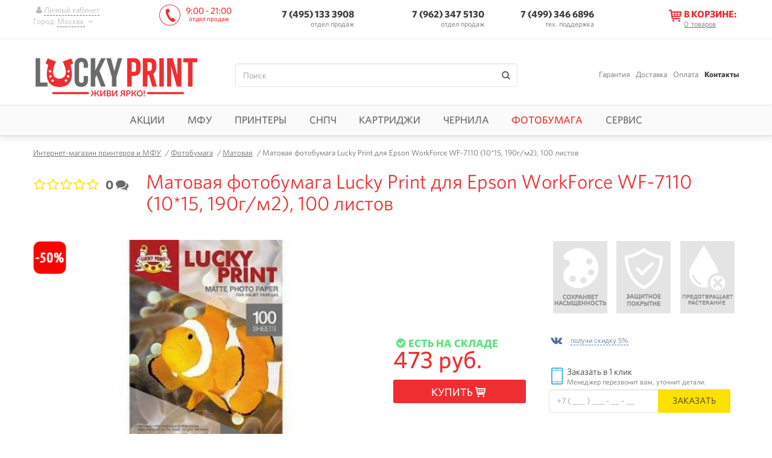

--- FILE ---
content_type: text/html; charset=utf-8
request_url: https://lucky-print.biz/matovaya-fotobumaga/lucky-print-10x15-190g-100l-epson-wf-7110.html
body_size: 12309
content:
<!DOCTYPE html><html lang="ru"><head><meta name="robots" content="index,follow"><meta http-equiv="Content-Type" content="text/html; charset=utf-8"><title>Матовая фотобумага Lucky Print (10*15, 190г/м2), 100 листов для Epson WorkForce WF-7110 купить недорого в интернет магазине - Москва</title><meta name="description" content="↪ ℹ Матовая фотобумага Lucky Print (10*15, 190г/м2), 100 листов для Epson WorkForce WF-7110 (для принтера) - цена в интернет магазине с доставкой по Москве."/><meta name="viewport" content="width=device-width, initial-scale=1.0"/><meta name="google-site-verification" content="IKCgIOo55QgsL599609fKwecmclNIucE-w0cjri0KJg"/><meta name="google-site-verification" content="wvVxL5nQNtkluD81LBXipkhy3CpXuClm7Cn3PryKm0Q"/><meta name="google-site-verification" content="4TkS1KrEyQqpPjwq3FTGBN0WLBkAcU4yVEzJ4v7ouEc"/><meta name="google-site-verification" content="mvbSOuK2HCvngnfR8EYQUqnlKt8EvQD8wmLkGTIm2tU"/><meta name="yandex-verification" content="4ce66acc9e4395a9"/><meta name="yandex-verification" content="7f20aec4ad3fba78"/><meta http-equiv="Cache-control" content="no-cache"><meta http-equiv="Expires" content="0"><meta property="og:type" content="product" /><meta property="og:image" content="https://lucky-print.biz/img/shop/16348/paper-sticker-10x15_matte_100-190_front-fin.jpg?q=100" /><meta property="og:title" content="Матовая фотобумага Lucky Print (10*15, 190г/м2), 100 листов для Epson WorkForce WF-7110 купить недорого в интернет магазине - Москва" /><meta property="og:url" content="https://lucky-print.biz" /><meta property="og:description" content="↪ ℹ Матовая фотобумага Lucky Print (10*15, 190г/м2), 100 листов для Epson WorkForce WF-7110 (для принтера) - цена в интернет магазине с доставкой по Москве." /><meta property="og:locale" content="ru_RU" /><link rel="manifest" href="/manifest.json"><meta name="theme-color" content="#ee2e31"><link rel="stylesheet" type="text/css" media="all" href="/cash/css/3942a3dabbb4ca61465b51b3d3ccfe57.css?version=1729599828"/><script type="text/javascript"> (function(){ var script = document.createElement('script'); script.async = true; script.src = '//static.criteo.net/js/ld/ld.js'; script.onload = function(){ window.criteo_q = window.criteo_q || []; window.criteo_q.push([{"event":"setAccount","account":"44766"},{"event":"setEmail","email":""},{"event":"setSiteType","type":"d"},{"event":"viewItem","item":"16348"}]); }; document.addEventListener("DOMContentLoaded", function() { document.body.appendChild(script); }); })(); </script><meta name="interkassa-verification" content="dfd79850050038fa2c7d109c2db53709" /><script> function getCookie(name) { var matches = document.cookie.match(new RegExp( "(?:^|; )" + name.replace(/([\.$?*|{}\(\)\[\]\\\/\+^])/g, '\\$1') + "=([^;]*)" )); return matches ? decodeURIComponent(matches[1]) : undefined } function setCookie(name, value, props) { props = props || {}; var exp = props.expires; if (typeof exp == "number" && exp) { var d = new Date(); d.setTime(d.getTime() + exp * 1000); exp = props.expires = d } if (exp && exp.toUTCString) { props.expires = exp.toUTCString() } value = encodeURIComponent(value); var updatedCookie = name + "=" + value; for (var propName in props) { updatedCookie += "; " + propName; var propValue = props[propName]; if (propValue !== true) { updatedCookie += "=" + propValue } } document.cookie = updatedCookie } function deleteCookie(name) { setCookie(name, null, {expires: -1}) } function getProductInBasket() { let basket = getCookie('basket'), productId = []; try { if ('undefined' == typeof basket) { throw new Error(); } basket = JSON.parse(basket); if ('undefined' == typeof basket['data'] || [] === basket['data'] || '' === basket['data']) { throw new Error(); } for (let i in basket['data']) { if ('shop_products' !== basket['data'][i]['group'] || 'undefined' == typeof basket['data'][i]['id']) { continue; } productId.push(+basket['data'][i]['id']); } } catch (e) { return []; } return productId; } </script><script> var rrPartnerId = "5f3b83fc97a5253548c2148d"; var rrApi = {}; var rrApiOnReady = rrApiOnReady || []; rrApi.addToBasket = rrApi.order = rrApi.categoryView = rrApi.view = rrApi.recomMouseDown = rrApi.recomAddToCart = function() {}; (function(d) { var ref = d.getElementsByTagName('script')[0]; var apiJs, apiJsId = 'rrApi-jssdk'; if (d.getElementById(apiJsId)) return; apiJs = d.createElement('script'); apiJs.id = apiJsId; apiJs.async = true; apiJs.src = "https://cdn.retailrocket.ru/content/javascript/tracking.js"; ref.parentNode.insertBefore(apiJs, ref); }(document)); </script><script>(window["rrApiOnReady"] = window["rrApiOnReady"] || []).push(function() { try{ rrApi.view(16348, {"stockId":"1"}); } catch(e) {} });</script><script> function rrAddToBasket(productId, quantity, element) { $(element).attr('data-product_id', productId).attr('data-open_popup', 1); setNumberProductsInBasket(element, '+' + quantity); } function rrAddToCompare(productId) { addToCompare(productId); } </script></head><body data-google_analytics_id="UA-47582004-1" data-mask="+7 (999) 999-99-99" data-currency="RUB" data-module_name="product"><div id="ecommerce_script"><script id="ecommerce_script"> // window.dataLayer = []; window.dataLayer = window.dataLayer || []; window.dataLayer.push ({"currencyCode":"RUB","detail":{"products":[{"id":"16348","name":"\u041c\u0430\u0442\u043e\u0432\u0430\u044f \u0444\u043e\u0442\u043e\u0431\u0443\u043c\u0430\u0433\u0430 Lucky Print \u0434\u043b\u044f Epson WorkForce WF-7110 (10*15, 190\u0433\/\u043c2), 100 \u043b\u0438\u0441\u0442\u043e\u0432","price":"473","brand":"Lucky Print","category":"\u041c\u0430\u0442\u043e\u0432\u0430\u044f"}]}}); </script></div><div id="google_gtag"><script async src='https://www.googletagmanager.com/gtag/js?id=UA-47582004-1'></script><script type='text/javascript'> window.dataLayer = window.dataLayer || []; function gtag() { dataLayer.push(arguments); } gtag('js', new Date()); gtag('config', 'UA-47582004-1');gtag('config', 'AW-960158752'); </script></div><script>(function(w,d,s,l,i){w[l]=w[l]||[];w[l].push({'gtm.start': new Date().getTime(),event:'gtm.js'});var f=d.getElementsByTagName(s)[0], j=d.createElement(s),dl=l!='dataLayer'?'&l='+l:'';j.async=true;j.src= 'https://www.googletagmanager.com/gtm.js?id='+i+dl;f.parentNode.insertBefore(j,f); })(window,document,'script','dataLayer','GTM-KMMVJ99'); </script><noscript><iframe src="https://www.googletagmanager.com/ns.html?id=GTM-KMMVJ99" height="0" width="0" style="display:none;visibility:hidden"></iframe></noscript><script type="text/javascript"> (function (w, p) { var a, s; (w[p] = w[p] || []).push({ counter_id: 429665844 }); a = document.createElement('script'); a.type = 'text/javascript'; a.async = true; a.src = ('https:' == document.location.protocol ? 'https://' : 'http://') + 'autocontext.begun.ru/analytics.js'; s = document.getElementsByTagName('script')[0]; s.parentNode.insertBefore(a, s); })(window, 'begun_analytics_params'); </script><div id="main" class=""><header><div class="fixed-head navbar-fixed-top" data-fixed_head><div class="wrap"><div class="holder"><noindex><div class="login-holder"><a href="javascript:void(0);" onclick="showAuthorization(this)" rel="nofollow" data-title="Вход в личный кабинет"><i class="icon-user"></i><span>Личный кабинет</span></a><div class="city">Город: <a href="javascript:void(0);" onclick="showCity(this)" rel="nofollow"><span class="city_name"> Москва </span><i class="icon-down"></i></a></div><div class="city_mobile dropdown"><button class="btn btn-default dropdown-toggle" type="button" id="69355746689e2" data-toggle="dropdown" aria-haspopup="true" aria-expanded="true"> Город : Москва <span class="caret"></span></button><ul class="dropdown-menu" aria-labelledby="69355746689e2"><li><a data-shop_country_region_id="195" href="javascript:void(0);" rel="nofollow"> Москва </a></li><li><a data-shop_country_region_id="230" href="javascript:void(0);" rel="nofollow"> Санкт-Петербург </a></li><li><a data-shop_country_region_id="200" href="javascript:void(0);" rel="nofollow"> Новосибирск </a></li><li><a data-shop_country_region_id="176" href="javascript:void(0);" rel="nofollow"> Краснодар </a></li><li><a data-shop_country_region_id="233" href="javascript:void(0);" rel="nofollow"> Екатеринбург </a></li><li><a data-shop_country_region_id="196" href="javascript:void(0);" rel="nofollow"> Нижний Новгород </a></li><li><a data-shop_country_region_id="225" href="javascript:void(0);" rel="nofollow"> Ростов-на-Дону </a></li><li><a data-shop_country_region_id="229" href="javascript:void(0);" rel="nofollow"> Самара </a></li><li><a data-shop_country_region_id="213" href="javascript:void(0);" rel="nofollow"> Уфа </a></li></ul></div></div></noindex><div class="phone-holder" data-phone_numbers_hash="b4b382ff40fe53cd91cbe3797a5286ee"><div class="work-time logo-replace">9:00 - 21:00 <small>отдел продаж</small></div><div class="visible phone tel_holder zi_1040 c_pointer"><a href="tel:+7 495 133-39-08" class=" comagic_phone"> 7 (495) 133 3908 </a><span class=""> отдел продаж</span><div class="tel_drop"></div></div><div class="drop-phone"><div class="phone"><a href="tel:79623475130"> 7 (962) 347 5130</a><span class=""> отдел продаж</span></div><div id="third_group" class="phone tel_holder zi_1040 c_pointer"><a href="tel:74993466896"> 7 (499) 346 6896</a><span class="con-cog"> тех. поддержка </span><div class="tel_drop"></div></div><div class="work-time">10:00 - 19:00 <small>отдел продаж</small></div></div></div></div><div class="basket-holder" data-bind_ajax="0" data-bind_ajax_url="/index/view_mini_basket" data-bind_ajax_type="get" data-bind_ajax_after_url="/application/ajax/A_Basket.php;/application/ajax/A_CountryRegion.php;/transport-company/set_transport_company;/delivery/set_delivery;/delivery/set_cost"><a href="javascript:void(0)" ><i class="icon-basket"></i><span class="text"><span>В корзине:</span><small><b>0</b><em> &nbsp;товаров</em></small></span></a></div><div class="navbar-toggle"><span class="icon-bar"></span><span class="icon-bar"></span><span class="icon-bar"></span></div></div><div class="change-location" id="change-location"></div></div><div class="clearfix main-block"><div class="wrap"><div class="logo"><a id="img_logo" href="/" title="интернет-магазин Lucky Print" data-toggle="tooltip"><img alt="Lucky Print - Москва" title="" src='/images/logoru.png'/></a></div><div class="search"><form action="/" class="form-search" method="get" data-bind_validation_engine><fieldset><input id="field_search" name="s" class="form-control validate[required]" type="text" value="" placeholder="Поиск"><input id="submit_field_search" type="submit" class="no-style" value=""><label for="submit_field_search" class="icon-search"></label></fieldset></form></div><ul class="info-menu"><li><span class="linkrep" title="/garantiya.html">Гарантия</span></li><li><span class="linkrep" title="/dostavka-i-oplata.html">Доставка</span></li><li><span class="linkrep" title="/payment.html">Оплата</span></li><li><span class="active country_region_city_user linkrep" title="/kontakty.html">Контакты</span></li></ul></div></div></header><nav class="unvisible" ><ul class="navigation wrap"><li class="target-hover-delay" data-lazy_load_hover="0"><a href="javascript:void(0);" class="">Акции<i class="icon-plus"></i><i class="icon-minus"></i></a><div class="drop-nav td_opacity tr-hover-delay children-hover-delay"><div class="block-nav"><ul><li><a href="/aktsii" class="icon-ar-small-right">Акции</a></li><li><a href="/tovary-so-skidkoy" class="icon-ar-small-right">Товары со скидкой</a></li><li><a href="/hity-prodazh" class="icon-ar-small-right">Хиты продаж</a></li><li><a href="/club-lucky-print.html" class="icon-ar-small-right">Бонусная программа</a></li><li><a href="/outlet" class="icon-ar-small-right">Уценка</a></li></ul></div></div></li><li class="target-hover-delay" data-lazy_load_hover="0"><a href="javascript:void(0);" class="">МФУ<i class="icon-plus"></i><i class="icon-minus"></i></a><div class="drop-nav td_opacity tr-hover-delay children-hover-delay"><div class="block-nav"><ul><li class="caption "><a href="/mnogofunktsionalnyye-ustroystva" class="icon-ar-small-right">Многофункциональные устройства с СНПЧ</a></li><li><a href="/mfu-epson" class="icon-ar-small-right">МФУ Epson</a></li><li><a href="/mfu-canon" class="icon-ar-small-right">МФУ Canon</a></li><li><a href="/mfu-hp" class="icon-ar-small-right">МФУ HP</a></li><li><a href="/mfu-brother" class="icon-ar-small-right">МФУ Brother</a></li></ul></div><div class="block-nav"><ul><li class="caption "><a href="/fabrika-pechati-epson" class="icon-ar-small-right">Фабрика печати Epson</a></li><li class="caption "><a href="/mfu-cc" class="icon-ar-small-right">МФУ с картриджами</a></li></ul></div><div class="banner-nav c_pointer"><span title="/?s=4150" class="linkrep"><img src="/images/preload2_1.gif" data-src="/img/shop_cat/mfu-ru-min.png?w=322" alt="изображение МФУ"></span></div></div></li><li class="target-hover-delay" data-lazy_load_hover="0"><a href="javascript:void(0);" class="">Принтеры<i class="icon-plus"></i><i class="icon-minus"></i></a><div class="drop-nav td_opacity tr-hover-delay children-hover-delay"><div class="block-nav"><ul><li class="caption "><a href="/printer" class="icon-ar-small-right">Струйные принтеры с СНПЧ и ПЗК</a></li><li><a href="/printer-epson" class="icon-ar-small-right">Принтеры Epson</a></li><li><a href="/printer-canon" class="icon-ar-small-right">Принтеры Canon</a></li><li><a href="/printer-hp" class="icon-ar-small-right">Принтеры HP</a></li></ul></div><div class="block-nav"><ul><li class="caption "><a href="/fotoprinter" class="icon-ar-small-right">Фотопринтеры</a></li><li class="caption "><a href="/printer-dlya-doma" class="icon-ar-small-right">Домашние принтеры</a></li></ul></div><div class="banner-nav c_pointer"><span title="/mnogofunktsionalnyye-ustroystva" class="linkrep"><img src="/images/preload2_1.gif" data-src="/img/shop_cat/printer-ru-min.png?w=322" alt="изображение Принтеры"></span></div></div></li><li class="target-hover-delay" data-lazy_load_hover="0"><a href="javascript:void(0);" class="">СНПЧ<i class="icon-plus"></i><i class="icon-minus"></i></a><div class="drop-nav td_opacity tr-hover-delay children-hover-delay"><div class="block-nav"><ul><li class="caption "><a href="/snpch" class="icon-ar-small-right">СНПЧ</a></li><li><a href="/snpch-epson" class="icon-ar-small-right">СНПЧ для Epson</a></li><li><a href="/snpch-canon" class="icon-ar-small-right">СНПЧ для Canon</a></li><li><a href="/snpch-hp" class="icon-ar-small-right">СНПЧ для HP</a></li><li><a href="/snpch-brother" class="icon-ar-small-right">СНПЧ для Brother</a></li></ul></div><div class="block-nav"><ul><li class="caption "><a href="/snpch-standart" class="icon-ar-small-right">СНПЧ Standart</a></li><li class="caption "><a href="/snpch-hightech" class="icon-ar-small-right">СНПЧ Hightech</a></li><li class="caption "><a href="/snpch-kingsize" class="icon-ar-small-right">СНПЧ Kingsize</a></li><li class="caption "><a href="/bsnpch" class="icon-ar-small-right">Бесконтактные СНПЧ</a></li></ul></div><div class="banner-nav c_pointer"><span title="/novosti/ustanovka-snpch-for-free.html" class="linkrep"><img src="/images/preload2_1.gif" data-src="/img/shop_cat/ciss-ru-min.png?w=322" alt="изображение СНПЧ"></span></div></div></li><li class="target-hover-delay" data-lazy_load_hover="0"><a href="javascript:void(0);" class="">Картриджи<i class="icon-plus"></i><i class="icon-minus"></i></a><div class="drop-nav td_opacity tr-hover-delay children-hover-delay"><div class="block-nav"><ul><li class="caption "><a href="/perezapravlyayemyye-kartirdzhi" class="icon-ar-small-right">ПЗК для принтеров и МФУ</a></li><li><a href="/pzk-hp" class="icon-ar-small-right">ПЗК для HP</a></li><li><a href="/pzk-brother" class="icon-ar-small-right">ПЗК для Brother</a></li><li><a href="/pzk-canon" class="icon-ar-small-right">ПЗК для Canon</a></li><li><a href="/pzk-epson" class="icon-ar-small-right">ПЗК для Epson</a></li></ul></div><div class="block-nav"><ul><li class="caption "><a href="/sovmestymye-kartrydzhy" class="icon-ar-small-right">Совместимые картриджи</a></li><li class="caption "><a href="/termotransfernaya-lenta" class="icon-ar-small-right">Термотрансферные ленты</a></li></ul></div></div></li><li class="target-hover-delay" data-lazy_load_hover="0"><a href="javascript:void(0);" class="">Чернила<i class="icon-plus"></i><i class="icon-minus"></i></a><div class="drop-nav td_opacity tr-hover-delay children-hover-delay"><div class="block-nav"><ul><li class="caption "><a href="/chernila" class="icon-ar-small-right">Чернила</a></li><li><a href="/foto-chernila" class="icon-ar-small-right">Чернила для фотопечати (водорастворимые)</a></li><li><a href="/pigmentnyye-chernila" class="icon-ar-small-right">Пигментные</a></li><li><a href="/lightfast-ink" class="icon-ar-small-right">Светостойкие</a></li></ul></div><div class="block-nav"><ul><li class="caption "><a href="/originalnyye-chernila-epson" class="icon-ar-small-right">Оригинальные чернила Epson</a></li><li class="caption "><a href="/chernila-epson-l" class="icon-ar-small-right">Чернила для Epson L серии</a></li><li class="caption "><a href="/chernila-sale" class="icon-ar-small-right">Распродажа чернил</a></li></ul></div><div class="banner-nav c_pointer"><span title="/lightfast-ink?filter=11450" class="linkrep"><img src="/images/preload2_1.gif" data-src="/img/shop_cat/ink-ru-min.png?w=322" alt="изображение Чернила"></span></div></div></li><li class="target-hover-delay" data-lazy_load_hover="0"><a href="javascript:void(0);" class="clr_red_lucky">Фотобумага<i class="icon-plus"></i><i class="icon-minus"></i></a><div class="drop-nav td_opacity tr-hover-delay children-hover-delay"><div class="block-nav"><ul><li class="caption "><a href="/fotobumaga" class="icon-ar-small-right">Фотобумага</a></li><li><a href="/matovaya-fotobumaga" class="icon-ar-small-right">Матовая</a></li><li><a href="/glyantsevaya-fotobumaga" class="icon-ar-small-right">Глянцевая</a></li><li><a href="/sublimacionnaya-fotobumaga" class="icon-ar-small-right">Сублимационная</a></li><li><a href="/magnetic-fotobumaga" class="icon-ar-small-right">Магнитная</a></li></ul></div><div class="block-nav"><ul><li class="caption "><a href="/ofisnaya-bumaga" class="icon-ar-small-right">Офисная бумага</a></li><li class="caption "><a href="/fotobumaga-a4" class="icon-ar-small-right">Формат A4</a></li><li class="caption "><a href="/fotobumaga-10-na-15" class="icon-ar-small-right">Формат 10х15</a></li><li class="caption "><a href="/fotobumaga-a3" class="icon-ar-small-right">Формат А3</a></li></ul></div><div class="banner-nav c_pointer"><span title="/fotobumaga" class="linkrep"><img src="/images/preload2_1.gif" data-src="/img/shop_cat/paper-ru-min.png?w=322" alt="изображение Фотобумага"></span></div></div></li><li class="target-hover-delay" data-lazy_load_hover="0"><a href="javascript:void(0);" class="">Сервис<i class="icon-plus"></i><i class="icon-minus"></i></a><div class="drop-nav td_opacity tr-hover-delay children-hover-delay"><div class="block-nav"><ul><li class="caption "><a href="/servisnyy-tsentr" class="icon-ar-small-right">Сервисный центр</a></li><li><a href="/obratnaya-svyaz.html" class="icon-ar-small-right">Контроль качества</a></li><li><a href="/instruktsii" class="icon-ar-small-right">Инструкции</a></li><li><a href="/garantiya.html" class="icon-ar-small-right">Условия гарантии</a></li><li><a href="/profili.html" class="icon-ar-small-right">Цветопрофили для чернил</a></li><li><a href="/servis" class="icon-ar-small-right">Состояние устройства</a></li><li class="caption сomponent"><a href="/komplektuyushchiye" class="icon-ar-small-right">Комплектующие</a></li><li><a href="/cables" class="icon-ar-small-right">USB-шнуры</a></li><li><a href="/promyvochnaya-zhidkost" class="icon-ar-small-right">Промывочная жидкость</a></li><li><a href="/absorbers" class="icon-ar-small-right">Абсорберы</a></li></ul></div><div class="block-nav"><ul><li class="caption chipless_key"><a href="javascript:void(0);" class="icon-ar-small-right">Ключи активации бесчиповых прошивок</a></li><li><a href="/chipless-keys/workforce" class="icon-ar-small-right">WorkForce Series</a></li><li><a href="/chipless-keys/xp" class="icon-ar-small-right">XP Series</a></li><li><a href="/chipless-keys/sc-p" class="icon-ar-small-right">SC-P Series</a></li><li><a href="/chipless-keys/ep" class="icon-ar-small-right">EP Series</a></li><li class="caption wic"><a href="javascript:void(0);" class="icon-ar-small-right">Коды сброса</a></li><li><a href="/wic/epson" class="icon-ar-small-right">Коды сброса Epson</a></li><li class="caption "><a href="/additional-services" class="icon-ar-small-right">Услуги</a></li></ul></div><div class="banner-nav c_pointer"><span title="/servisnyy-tsentr/skidka-za-diagnostiku.html" class="linkrep"><img src="/images/preload2_1.gif" data-src="/img/shop_cat/service-ru-min.png?w=322" alt="изображение Сервис"></span></div></div></li></ul></nav><div id="wrapper" data-shop_product_id="16348" data-bind_gtag_view_item data-shop_product_name="Матовая фотобумага Lucky Print для Epson WorkForce WF-7110 (10*15, 190г/м2), 100 листов" data-shop_cat_name="Матовая" data-shop_product_price="473" data-shop_product_producer="Lucky Print"><div id="page-product" class="wrap"><div class="breadcrumbs"><a href="https://lucky-print.biz"><span>Интернет-магазин принтеров и МФУ</span></a> &nbsp;&nbsp;/&nbsp;<a href="https://lucky-print.biz/fotobumaga"><span>Фотобумага</span></a> &nbsp;&nbsp;/&nbsp;<a href="https://lucky-print.biz/matovaya-fotobumaga"><span>Матовая</span></a> &nbsp;&nbsp;/&nbsp;<span>Матовая фотобумага Lucky Print для Epson WorkForce WF-7110 (10*15, 190г/м2), 100 листов</span></div><div class="rating_holder"><div class="rating"><p class="full unmove"><label class="icon-star-empty"><input type="radio" value="1" name="rating" class="validate[required] radio">1 </label><label class="icon-star-empty"><input type="radio" value="2" name="rating" class="validate[required] radio">2 </label><label class="icon-star-empty"><input type="radio" value="3" name="rating" class="validate[required] radio">3 </label><label class="icon-star-empty"><input type="radio" value="4" name="rating" class="validate[required] radio">4 </label><label class="icon-star-empty"><input type="radio" value="5" name="rating" class="validate[required] radio">5 </label></p></div><span data-href="#product_reviews" class="reviews_counter c_pointer linkrep" title="отзывы о Матовая фотобумага Lucky Print для Epson WorkForce WF-7110 (10*15, 190г/м2), 100 листов" data-bind_tooltips><span>0</span><i class="icon-chat"></i></span></div><div class="product_card_main"><h1>Матовая фотобумага Lucky Print для Epson WorkForce WF-7110 (10*15, 190г/м2), 100 листов</h1><div id="text-content-start" class="p_absolute b_m100prcnt"><div class="seo-holder clearfix"><h2>Матовая фотобумага для Epson WorkForce WF-7110</h2><p>Матовая фотобумага для Epson WorkForce WF-7110 подходит для домашней, профессиональной и коммерческой печати. С ее помощью можно создавать отпечатки, которые не боятся механических воздействий, не бликуют и не утомляют глаза.&nbsp;</p><p>Иллюстрации и рисунки, распечатанные на таком носителе, отличаются четкой детализацией и повышенной контрастностью. Благодаря этому он прекрасно подходит для печати изображений с текстовой информацией &ndash; рекламных листовок и буклетов, календарей и плакатов, а также для печати портретов и фото на документы. Учитывая точную цветопередачу, расходники такого плана покупают для работы с художественными работами, иллюстрациями, репродукциями картин.</p><h3>Отличительные особенности</h3><p>В отличие от глянцевой поверхности, на этом носителе нет защитного покрытия. У него мелкие поры, через которые краски впитываются дольше, поэтому распечатанные фотографии сохнут не так быстро, как носители с блестящей поверхностью. При этом отпечатки сложно поцарапать или повредить, на них не видна пыль и следы от пальцев.</p><h3>К другим преимуществам относятся:</h3><ul><li>универсальность &ndash; на такой бумаге можно печатать не только водорастворимыми чернилами, но также сублимационными составами и красками на пигментной основе;</li><li>плотность в 190 г/м2, которой достаточно, чтобы бумага не деформировалась даже при переносе изображений со стопроцентной заливкой;</li><li>лицевая поверхность белая, шероховатая, что хорошо ощущается при прикосновении, на обратной стороне нет логотипов, надписей и других изображений.&nbsp;</li></ul><p>В нашем магазине матовую фотобумагу Lucky Print на 100 листов для Epson WorkForce WF-7110 можно приобрести на выгодных условиях. Мы предлагаем низкие цены, разнообразные способы оплаты, оперативную доставку по указанному адресу или в выбранный пункт выдачи заказов. На сайте можно получить квалифицированную техническую поддержку и консультационную помощь по любому вопросу.</p></div></div></div><div class="product-holder"><div class="product-images"><div class="main_img_holder"><div class="product_main_img big_image_opener" itemscope itemtype="http://schema.org/ImageObject"><meta itemprop="name" content="изображение Матовая фотобумага Lucky Print для Epson WorkForce WF-7110 (10*15, 190г/м2), 100 листов"><meta itemprop="description" content="изображение Матовая фотобумага Lucky Print для Epson WorkForce WF-7110 (10*15, 190г/м2), 100 листов"><img class="preview-big-img" itemprop="contentUrl" src="/img/shop/16348/w-570/paper-sticker-10x15_matte_100-190_front-fin.jpg" alt="изображение Матовая фотобумага Lucky Print для Epson WorkForce WF-7110 (10*15, 190г/м2), 100 листов" title="фото Матовая фотобумага Lucky Print Epson WF-7110" data-toggle="tooltip"></div></div><div id="sliderImagesNav" class="owl-nav slider-images-nav"></div><ul class="sticker-list"><li><div class="d_i_b p_relative c_pointer" data-content="Скидка по промокоду LP50%" data-toggle="tooltip" ><img alt="Скидка по промокоду LP50%" title="" data-src='/uploaded/image/shop_product_label/-50red.png?w=55' src='/images/preload2_1.gif' data-bind_lazy_load width='55'/></div></li></ul><div class="icons_holder"></div></div><div class="product-block in_stock"><div class="table"><div class="main-info"><div class="complection"></div><div class="product_status"><span><span class="icon-ok-circled c_green" data-availability_value="available">Есть на складе</span></span></div><div class="price-holder"><span>473 руб.</span><button data-product_id="16348" data-shop_goods_id="" data-show_popover="1" data-button_buy="16348" data-services_id="" data-open_popup="1" data-button_replace_text_in_cart="1" onclick="ecomm_push({type:'add', list:'Просмотр товара', id:'16348'}); rrAddToBasket('16348', 1, this);" onmousedown="try { rrApi.addToBasket(16348,{stockId:'1'}) } catch(e) {}" class="button btn-buy btn-effect popup_basket_opener" title=""><i class="text">Купить</i><i class="icon-basket"></i><i class="icon-ok-circled"></i></button></div></div><div class="add-info"><ul class="icons-product"><li><img alt="сохраняет насыщенность" title="" data-src='/images/icons-product/ru/keeps_saturation.png?w=90' src='/images/preload2_1.gif' data-bind_lazy_load width='90'/></li><li><img alt="защитное покрытие" title="" data-src='/images/icons-product/ru/protective_covering.png?w=90' src='/images/preload2_1.gif' data-bind_lazy_load width='90'/></li><li><img alt="предотвращает растекание" title="" data-src='/images/icons-product/ru/prevents_spreading.png?w=90' src='/images/preload2_1.gif' data-bind_lazy_load width='90'/></li></ul><ul class="add_offers"><li onclick="showProductOption(this)" data-description="Подпишитесь на официальную группу <a target='_blank' class='linkrep link_style' title='https://vk.com/luckyprint'>LUCKY PRINT</a>Вконтакте и получите промокод с 5% скидкой на продукцию компании." class="discount_vk icon-vkontakte"><span>получи скидку 5%</span></li></ul><div class="buy_on_click"><form id="shop_order_quick" method="post" data-bind_cleaning data-bind_validation_engine><input type="hidden" name="action" value="quick_order"/><input type="hidden" name="shop_product_id" value="16348"/><fieldset><i class="icon-mobile"></i><p><span>Заказать в 1 клик</span><small>Менеджер перезвонит вам, уточнит детали.</small></p><div class="row"><input type="tel" name="phone" placeholder="+7 ( ___ ) ___ - __ - __" data-bind_form_auto_complete class="validate[required,custom[phone_ru]] form-control popup_thanks_opener" data-bind_mask data-mask="+7 (999) 999-99-99" value=""><button type="button" onmousedown="try { rrApi.addToBasket(16348,{stockId:'1'}) } catch(e) {}" class="btn-effect button">Заказать</button></div></fieldset></form></div></div></div></div></div><div class="main-container"><div class="clearfix product-info"><ul class="product-info-tabs nav nav-tabs owl-carousel" id="slider-tabs"><li class="item active"><a href="#info_tab_characteristics" data-toggle="tab" class="characteristics w_auto" data-bind_dynamic_url>Характеристики</a></li><li class="item"><a href="#info_tab_description" data-toggle="tab" class="description w_auto" data-bind_dynamic_url>Описание</a></li><li class="item"><a href="#info_tab_delivery" data-toggle="tab" class="delivery w_auto" data-bind_dynamic_url data-load-url="/groups/transport_companies.html"> Доставка</a></li><li class="item"><a href="#info_tab_payment" data-toggle="tab" class="payment w_auto" data-bind_dynamic_url data-load-url="/groups/payment.html">Оплата</a></li><li class="item"><a href="#product_reviews" data-toggle="tab" class="help w_auto" data-bind_dynamic_url> Отзывы (0 )</a></li></ul><div class="tab-content"><div class="tab-pane fade active in" id="info_tab_characteristics"><div class="table" data-bind_spoiler data-max_visible_items="10"><div class="table-row"><div data-toggle="collapse" data-target="#characteristic_parent_id-175">Основные характеристики<i class="icon-ar-down"></i></div></div><div id="characteristic_parent_id-175" class="collapse"><div class="table-row"><div>Производитель </div><div>Lucky Print</div></div></div><div class="table-row"><div data-toggle="collapse" data-target="#characteristic_parent_id-181">Формат печатных носителей<i class="icon-ar-down"></i></div></div><div id="characteristic_parent_id-181" class="collapse"><div class="table-row"><div>Форматы носителей для печати </div><div>A6 (105 x 148 см)</div></div></div><div class="table-row"><div data-toggle="collapse" data-target="#characteristic_parent_id-185">Характеристики расходных материалов<i class="icon-ar-down"></i></div></div><div id="characteristic_parent_id-185" class="collapse"><div class="table-row"><div>Совместимость с ПУ </div><div>Epson WorkForce WF-7110</div></div></div><div class="table-row"><div data-toggle="collapse" data-target="#characteristic_parent_id-186">Характеристики бумаги<i class="icon-ar-down"></i></div></div><div id="characteristic_parent_id-186" class="collapse"><div class="table-row"><div>Обратная сторона </div><div>белая, без логотипа</div></div><div class="table-row"><div>Тип </div><div>фотобумага</div></div><div class="table-row"><div>Тип поверхности </div><div>мат</div></div><div class="table-row"><div>Плотность </div><div>190</div></div></div></div></div><div class="tab-pane fade" id="info_tab_description" data-text-content-finish></div><div class="tab-pane fade" id="info_tab_help"></div><div class="tab-pane fade" id="info_tab_delivery"></div><div class="tab-pane fade" id="info_tab_payment"></div><div class="tab-pane fade" id="product_reviews"><div class="feedback-holder" id="feedback"><div class="headline"><h2>Отзывы Матовая фотобумага Lucky Print для Epson WorkForce WF-7110 (10*15, 190г/м2), 100 листов</h2></div><div class="feedback-form visible_part clearfix"><form action="" method="post" data-bind_cleaning data-bind_validation_engine><input type="hidden" name="action" value="add_review_product"><input type="hidden" name="shop_product_pid" value="16348"><input type="hidden" name="reviews_products_pid" value=""><input type="hidden" name="reviews_products_pid_group" value=""><fieldset><div class="user-icon img-circle"><img src="/images/user-icon.png" alt="пользователь фото"></div><div class="form_holder"><div class="rating_holder"><span>Оцените продукт</span><div class="rating"><p class="full"><label class="icon-star-empty"><input type="radio" value="1" name="rating" class="validate[required] radio">1 </label><label class="icon-star-empty"><input type="radio" value="2" name="rating" class="validate[required] radio">2 </label><label class="icon-star-empty"><input type="radio" value="3" name="rating" class="validate[required] radio">3 </label><label class="icon-star-empty"><input type="radio" value="4" name="rating" class="validate[required] radio">4 </label><label class="icon-star-empty"><input type="radio" value="5" name="rating" class="validate[required] radio">5 </label></p></div></div><div class="row separate_field"><div class="triangle_left"></div><textarea name="review" class="form-control form-control validate[required]" placeholder="Оставьте отзыв или задайте вопрос менеджеру магазина"></textarea></div><div class="row"><i class="icon-user"></i><input name="name" value="" type="text" placeholder="Ваше имя" class="form-control validate[required]"></div><div class="row"><i class="icon-mail"></i><input name="email" value="" type="text" placeholder="Ваш Email" class="form-control validate[required],custom[email]"></div><div class="row"><textarea name="dignity" class="form-control" placeholder="Достоинства модели"></textarea></div><div class="row"><textarea name="limitations" class="form-control" placeholder="Недостатки модели"></textarea></div><button type="submit" class="btn-effect button">Оставить отзыв</button></div></fieldset></form></div><div class="media-list feedback-container"></div></div></div></div><button class="btn-more" data-bind_btn_show_hide="0"><span class="icon-angles-down">Развернуть</span><span class="icon-angles-up">Свернуть</span></button></div><div class="switch_pages clearfix"><a class="btn icon-ar-left" href="/matovaya-fotobumaga/lucky-print-10x15-190g-100l-epson-wf-7620.html">Матовая фотобумага Lucky Print для Epson WorkForce WF-7620 (10*15, 190г/м2), 100 листов</a><a class="btn icon-ar-left" href="/matovaya-fotobumaga/lucky-print-10x15-190g-100l-epson-wf-7610.html">Матовая фотобумага Lucky Print для Epson WorkForce WF-7610 (10*15, 190г/м2), 100 листов</a></div></div></div></div><footer><div class="wrap"><div class="footer-block"><div class="logo"><span class="linkrep" title="/"><img alt="Lucky Print - Москва" title="интернет-магазин Lucky Print" data-src='/images/logo.png?w=255' src='/images/preload2_1.gif' data-bind_lazy_load width='255'/></span></div><ul class="social-btn"><li><span target="_blank" title="https://vk.com/luckyprint" class="linkrep icon-vkontakte img-circle"></span></li></ul><div class="subscribe"><strong>Подпишитесь на новости</strong><form action="" class="form-subscribe" data-bind_cleaning method="post" data-bind_validation_engine><input type="hidden" name="action" value="subscribe"><fieldset><input name="email" class="form-control validate[required,custom[email]]" type="email" placeholder="Введите ваш email здесь" data-bind_set_icon onblur = 'var regex = /^([a-zA-Z0-9_.+-])+\@(([a-zA-Z0-9-])+\.)+([a-zA-Z0-9]{2,4})+$/; if(regex.test(this.value)) { try {rrApi.setEmail(this.value,{&#34;check1&#34;:&#34;07.12.2025&#34;});}catch(e){}}'><input type="submit" class="no-style" value=""><i class="icon-ok img-circle"></i></fieldset></form><span>Мы будем присылать только интересные новости, лучшие акции и спецпредложения</span></div></div><div class="footer-col-holder"><div class="footer-col"><strong class="footer-menu-header">О компании <span class="sign"><i class="icon-plus"></i><i class="icon-minus"></i></span></strong><ul><li><a href="/o-kompanii.html" class="icon-ar-small-right">О нас</a></li><li><a href="/dostavka-i-oplata.html" class="icon-ar-small-right">Оплата и доставка</a></li><li><a href="/garantiya.html" class="icon-ar-small-right">Гарантия</a></li><li><a href="/politika-bezopasnosti.html" class="icon-ar-small-right">Политика безопасности</a></li><li><a href="/usloviya-ispolzovaniya-sayta.html" class="icon-ar-small-right">Условия использования сайта</a></li><li><a href="/politika-vozvratov.html" class="icon-ar-small-right">Политика возврата и обмена</a></li><li><a href="/club-lucky-print.html" class="icon-ar-small-right">Клуб Lucky Bonus</a></li></ul></div><div class="footer-col"><strong class="footer-menu-header">Помощь <span class="sign"><i class="icon-plus"></i><i class="icon-minus"></i></span></strong><ul><li><a href="/kontakty.html" class="icon-ar-small-right">Контакты</a></li><li><a href="/kak-ispolzovat-promokod.html" class="icon-ar-small-right">Как использовать промокод</a></li><li><a href="/obratnaya-svyaz.html" class="icon-ar-small-right">Связаться с нами</a></li><li><a href="/instruktsii" class="icon-ar-small-right">Инструкции</a></li><li><a href="/stati" class="icon-ar-small-right">Статьи</a></li><li><a href="/novosti" class="icon-ar-small-right">Новости</a></li><li><a href="/sitemap.html" class="icon-ar-small-right">Карта сайта</a></li></ul></div><div class="footer-col"><div class="work-time"> 9:00 - 21:00 <small>отдел продаж</small></div><strong class="footer-menu-header">Контакты <span class="sign"><i class="icon-plus"></i><i class="icon-minus"></i></span></strong><ul><li><p class="caption ft-adress">г. Москва , Ленинский проспект, 40, возле 9 го подъезда</p><p class="caption ft-metro">Метро : Ленинский проспект (оранжевая ветка)</p><p class="caption ft-work-time">пн-вс с 10:00 до 19:00<br></p><p class="caption ft-mail"></p></li></ul></div><div class="work-time"> 10:00 - 19:00 <small>отдел продаж</small></div><div class="credit_cards"><strong>Мы принимаем:</strong><div class="img_card"><img alt="visa" title="" data-src='/images/visa.jpg?w=79' src='/images/preload2_1.gif' data-bind_lazy_load width='79'/></div><div class="img_card"><img alt="mastercard" title="" data-src='/images/mastercard.jpg?w=79' src='/images/preload2_1.gif' data-bind_lazy_load width='79'/></div><div class="img_card"><img alt="webmoney" title="" data-src='/images/webmoney.jpg?w=79' src='/images/preload2_1.gif' data-bind_lazy_load width='79'/></div></div></div></div><div class="copyright-block"><span>Интернет-магазин ТМ Lucky-Print 2005-2025</span></div></footer><div id="fade" class="hidden"></div><div class="callback_btn infinite animated tada hidden" id="callback_btn" onclick="showCallback()"><a href="javascript:void(0);"><i class="icon-phone"></i></a><span class="f2000-pulse-ring1"></span><span class="f2000-pulse-ring2"></span></div><a href="javascript:void(0);" class="move_up" id="move_up"><i class="icon-up"></i></a></div><script src="https://ajax.googleapis.com/ajax/libs/jquery/2.2.3/jquery.min.js"></script><script src="https://maxcdn.bootstrapcdn.com/bootstrap/3.3.7/js/bootstrap.min.js" integrity="sha384-Tc5IQib027qvyjSMfHjOMaLkfuWVxZxUPnCJA7l2mCWNIpG9mGCD8wGNIcPD7Txa" crossorigin="anonymous"></script><script src="https://ajax.googleapis.com/ajax/libs/jqueryui/1.11.4/jquery-ui.min.js"></script><script type="text/javascript" defer src="/cash/js/46f7987ecff77d966f769be407d73b2b.js?version=1729599828"></script><script type="text/javascript"> window.ad_product = {"id":"16348","vendor":"Lucky Print","price":"473","url":"https:\/\/lucky-print.biz\/matovaya-fotobumaga\/lucky-print-10x15-190g-100l-epson-wf-7110.html","picture":"https:\/\/lucky-print.biz\/img\/shop\/16348\/paper-sticker-10x15_matte_100-190_front-fin.jpg","name":"\u041c\u0430\u0442\u043e\u0432\u0430\u044f \u0444\u043e\u0442\u043e\u0431\u0443\u043c\u0430\u0433\u0430 Lucky Print \u0434\u043b\u044f Epson WorkForce WF-7110 (10*15, 190\u0433\/\u043c2), 100 \u043b\u0438\u0441\u0442\u043e\u0432","category":"69"}; window._retag = window._retag || []; window._retag.push({ code: '9ce888443e', level: 2 }); (function () { var id = 'admitad-retag'; if (document.getElementById(id)) { return; } var s = document.createElement("script"); s.async = true; s.id = id; var r = (new Date).getDate(); s.src = (document.location.protocol == "https:" ? "https:" : "http:") + "//cdn.trmit.com/static/js/retag.min.js?r=" + r; var a = document.getElementsByTagName("script")[0]; a.parentNode.insertBefore(s, a); })() </script><div id="rontar_code"></div><script type="application/ld+json">[{"@context":"https:\/\/schema.org","@type":"Product","url":"https:\/\/lucky-print.biz\/matovaya-fotobumaga\/lucky-print-10x15-190g-100l-epson-wf-7110.html","category":"\u041c\u0430\u0442\u043e\u0432\u0430\u044f","image":"https:\/\/lucky-print.biz\/img\/shop\/16348\/paper-sticker-10x15_matte_100-190_front-fin.jpg","name":"\u041c\u0430\u0442\u043e\u0432\u0430\u044f \u0444\u043e\u0442\u043e\u0431\u0443\u043c\u0430\u0433\u0430 Lucky Print \u0434\u043b\u044f Epson WorkForce WF-7110 (10*15, 190\u0433\/\u043c2), 100 \u043b\u0438\u0441\u0442\u043e\u0432","brand":"Lucky Print","description":"\u21aa \u2139 \u041c\u0430\u0442\u043e\u0432\u0430\u044f \u0444\u043e\u0442\u043e\u0431\u0443\u043c\u0430\u0433\u0430 Lucky Print (10*15, 190\u0433\/\u043c2), 100 \u043b\u0438\u0441\u0442\u043e\u0432 \u0434\u043b\u044f Epson WorkForce WF-7110 (\u0434\u043b\u044f \u043f\u0440\u0438\u043d\u0442\u0435\u0440\u0430) - \u0446\u0435\u043d\u0430 \u0432 \u0438\u043d\u0442\u0435\u0440\u043d\u0435\u0442 \u043c\u0430\u0433\u0430\u0437\u0438\u043d\u0435 \u0441 \u0434\u043e\u0441\u0442\u0430\u0432\u043a\u043e\u0439 \u043f\u043e \u041c\u043e\u0441\u043a\u0432\u0435.","offers":{"@type":"Offer","availability":"https:\/\/schema.org\/InStock","price":"473","priceCurrency":"RUB","itemCondition":"https:\/\/schema.org\/NewCondition"}},{"@context":"http:\/\/schema.org","@type":"BreadcrumbList","itemListElement":[{"@type":"ListItem","position":1,"item":{"@id":"https:\/\/lucky-print.biz","name":"\u0418\u043d\u0442\u0435\u0440\u043d\u0435\u0442-\u043c\u0430\u0433\u0430\u0437\u0438\u043d \u043f\u0440\u0438\u043d\u0442\u0435\u0440\u043e\u0432 \u0438 \u041c\u0424\u0423"}},{"@type":"ListItem","position":2,"item":{"@id":"https:\/\/lucky-print.biz\/fotobumaga","name":"\u0424\u043e\u0442\u043e\u0431\u0443\u043c\u0430\u0433\u0430"}},{"@type":"ListItem","position":3,"item":{"@id":"https:\/\/lucky-print.biz\/matovaya-fotobumaga","name":"\u041c\u0430\u0442\u043e\u0432\u0430\u044f"}},{"@type":"ListItem","position":4,"item":{"@id":"https:\/\/lucky-print.biz\/matovaya-fotobumaga\/lucky-print-10x15-190g-100l-epson-wf-7110.html","name":"\u041c\u0430\u0442\u043e\u0432\u0430\u044f \u0444\u043e\u0442\u043e\u0431\u0443\u043c\u0430\u0433\u0430 Lucky Print \u0434\u043b\u044f Epson WorkForce WF-7110 (10*15, 190\u0433\/\u043c2), 100 \u043b\u0438\u0441\u0442\u043e\u0432"}}]}]</script><script type="text/javascript">window.dataLayer = window.dataLayer || []; dataLayer.push({"event":"productDetail","CategoryId":"69","ecommerce":{"currencyCode":"RUB","detail":{"actionField":{"list":"Просмотр товара"},"products":{"name":"Матовая фотобумага Lucky Print для Epson WorkForce WF-7110 (10*15, 190г\/м2), 100 листов","item_name":"Матовая фотобумага Lucky Print для Epson WorkForce WF-7110 (10*15, 190г\/м2), 100 листов","id":"16348","item_id":"16348","price":473,"brand":"Lucky Print","item_brand":"Lucky Print","category":"Матовая","item_category":"Матовая","picture":"https:\/\/lucky-print.biz\/img\/shop\/16348\/paper-sticker-10x15_matte_100-190_front-fin.jpg"}}}});</script><script type="text/javascript">window.dataLayer = window.dataLayer || []; dataLayer.push({"event":"view_item","ecommerce":{"items":[{"item_name":"Матовая фотобумага Lucky Print для Epson WorkForce WF-7110 (10*15, 190г\/м2), 100 листов","item_id":"16348","price":473,"item_brand":"Lucky Print","item_category":"Матовая","quantity":1}]}});</script><script> if (window.dataLayerAllData !== undefined){ Object.assign(dataLayerAllData, {"\u041f\u0440\u043e\u0441\u043c\u043e\u0442\u0440 \u0442\u043e\u0432\u0430\u0440\u0430":{"position":1,"16348":{"name":"\u041c\u0430\u0442\u043e\u0432\u0430\u044f \u0444\u043e\u0442\u043e\u0431\u0443\u043c\u0430\u0433\u0430 Lucky Print \u0434\u043b\u044f Epson WorkForce WF-7110 (10*15, 190\u0433\/\u043c2), 100 \u043b\u0438\u0441\u0442\u043e\u0432","item_name":"\u041c\u0430\u0442\u043e\u0432\u0430\u044f \u0444\u043e\u0442\u043e\u0431\u0443\u043c\u0430\u0433\u0430 Lucky Print \u0434\u043b\u044f Epson WorkForce WF-7110 (10*15, 190\u0433\/\u043c2), 100 \u043b\u0438\u0441\u0442\u043e\u0432","id":"16348","item_id":"16348","price":473,"brand":"Lucky Print","item_brand":"Lucky Print","category":"\u041c\u0430\u0442\u043e\u0432\u0430\u044f","item_category":"\u041c\u0430\u0442\u043e\u0432\u0430\u044f","list":"\u041f\u0440\u043e\u0441\u043c\u043e\u0442\u0440 \u0442\u043e\u0432\u0430\u0440\u0430","position":1,"CategoryId":"69","picture":"https:\/\/lucky-print.biz\/img\/shop\/16348\/paper-sticker-10x15_matte_100-190_front-fin.jpg"}},"currencyCode":"RUB"}); } else { window.dataLayerAllData = {"\u041f\u0440\u043e\u0441\u043c\u043e\u0442\u0440 \u0442\u043e\u0432\u0430\u0440\u0430":{"position":1,"16348":{"name":"\u041c\u0430\u0442\u043e\u0432\u0430\u044f \u0444\u043e\u0442\u043e\u0431\u0443\u043c\u0430\u0433\u0430 Lucky Print \u0434\u043b\u044f Epson WorkForce WF-7110 (10*15, 190\u0433\/\u043c2), 100 \u043b\u0438\u0441\u0442\u043e\u0432","item_name":"\u041c\u0430\u0442\u043e\u0432\u0430\u044f \u0444\u043e\u0442\u043e\u0431\u0443\u043c\u0430\u0433\u0430 Lucky Print \u0434\u043b\u044f Epson WorkForce WF-7110 (10*15, 190\u0433\/\u043c2), 100 \u043b\u0438\u0441\u0442\u043e\u0432","id":"16348","item_id":"16348","price":473,"brand":"Lucky Print","item_brand":"Lucky Print","category":"\u041c\u0430\u0442\u043e\u0432\u0430\u044f","item_category":"\u041c\u0430\u0442\u043e\u0432\u0430\u044f","list":"\u041f\u0440\u043e\u0441\u043c\u043e\u0442\u0440 \u0442\u043e\u0432\u0430\u0440\u0430","position":1,"CategoryId":"69","picture":"https:\/\/lucky-print.biz\/img\/shop\/16348\/paper-sticker-10x15_matte_100-190_front-fin.jpg"}},"currencyCode":"RUB"}; } </script></body></html> 

--- FILE ---
content_type: text/css; charset=utf-8
request_url: https://lucky-print.biz/cash/css/3942a3dabbb4ca61465b51b3d3ccfe57.css?version=1729599828
body_size: 71783
content:
html{font-family:sans-serif;-webkit-text-size-adjust:100%;-ms-text-size-adjust:100%}body{margin:0}article,aside,details,figcaption,figure,footer,header,hgroup,main,menu,nav,section,summary{display:block}audio,canvas,progress,video{display:inline-block;vertical-align:baseline}audio:not([controls]){display:none;height:0}[hidden],template{display:none}a{background-color:transparent}a:active,a:hover{outline:0}abbr[title]{border-bottom:1px dotted}b,strong{font-weight:700}dfn{font-style:italic}h1{margin:.67em 0;font-size:2em}mark{color:#000;background:#ff0}small{font-size:80%}sub,sup{position:relative;font-size:75%;line-height:0;vertical-align:baseline}sup{top:-.5em}sub{bottom:-.25em}img{border:0}svg:not(:root){overflow:hidden}figure{margin:1em 40px}hr{height:0;-webkit-box-sizing:content-box;-moz-box-sizing:content-box;box-sizing:content-box}pre{overflow:auto}code,kbd,pre,samp{font-family:monospace,monospace;font-size:1em}button,input,optgroup,select,textarea{margin:0;font:inherit;color:inherit}button{overflow:visible}button,select{text-transform:none}button,html input[type=button],input[type=reset],input[type=submit]{-webkit-appearance:button;cursor:pointer}button[disabled],html input[disabled]{cursor:default}button::-moz-focus-inner,input::-moz-focus-inner{padding:0;border:0}input{line-height:normal}input[type=checkbox],input[type=radio]{-webkit-box-sizing:border-box;-moz-box-sizing:border-box;box-sizing:border-box;padding:0}input[type=number]::-webkit-inner-spin-button,input[type=number]::-webkit-outer-spin-button{height:auto}input[type=search]{-webkit-box-sizing:content-box;-moz-box-sizing:content-box;box-sizing:content-box;-webkit-appearance:textfield}input[type=search]::-webkit-search-cancel-button,input[type=search]::-webkit-search-decoration{-webkit-appearance:none}fieldset{padding:.35em .625em .75em;margin:0 2px;border:1px solid silver}legend{padding:0;border:0}textarea{overflow:auto}optgroup{font-weight:700}table{border-spacing:0;border-collapse:collapse}td,th{padding:0}@media print{*,:after,:before{color:#000!important;text-shadow:none!important;background:0 0!important;-webkit-box-shadow:none!important;box-shadow:none!important}a,a:visited{text-decoration:underline}a[href]:after{content:" (" attr(href) ")"}abbr[title]:after{content:" (" attr(title) ")"}a[href^="javascript:"]:after,a[href^="#"]:after{content:""}blockquote,pre{border:1px solid #999;page-break-inside:avoid}thead{display:table-header-group}img,tr{page-break-inside:avoid}img{max-width:100%!important}h2,h3,p{orphans:3;widows:3}h2,h3{page-break-after:avoid}.navbar{display:none}.btn>.caret,.dropup>.btn>.caret{border-top-color:#000!important}.label{border:1px solid #000}.table{border-collapse:collapse!important}.table td,.table th{background-color:#fff!important}.table-bordered td,.table-bordered th{border:1px solid #ddd!important}}@font-face{font-display: swap;font-family:'Glyphicons Halflings';src:url(../fonts/glyphicons-halflings-regular.eot);src:url(../fonts/glyphicons-halflings-regular.eot?#iefix) format('embedded-opentype'),url(../fonts/glyphicons-halflings-regular.woff2) format('woff2'),url(../fonts/glyphicons-halflings-regular.woff) format('woff'),url(../fonts/glyphicons-halflings-regular.ttf) format('truetype'),url(../fonts/glyphicons-halflings-regular.svg#glyphicons_halflingsregular) format('svg')}.glyphicon{position:relative;top:1px;display:inline-block;font-family:'Glyphicons Halflings';font-style:normal;font-weight:400;line-height:1;-webkit-font-smoothing:antialiased;-moz-osx-font-smoothing:grayscale}.glyphicon-asterisk:before{content:"\002a"}.glyphicon-plus:before{content:"\002b"}.glyphicon-eur:before,.glyphicon-euro:before{content:"\20ac"}.glyphicon-minus:before{content:"\2212"}.glyphicon-cloud:before{content:"\2601"}.glyphicon-envelope:before{content:"\2709"}.glyphicon-pencil:before{content:"\270f"}.glyphicon-glass:before{content:"\e001"}.glyphicon-music:before{content:"\e002"}.glyphicon-search:before{content:"\e003"}.glyphicon-heart:before{content:"\e005"}.glyphicon-star:before{content:"\e006"}.glyphicon-star-empty:before{content:"\e007"}.glyphicon-user:before{content:"\e008"}.glyphicon-film:before{content:"\e009"}.glyphicon-th-large:before{content:"\e010"}.glyphicon-th:before{content:"\e011"}.glyphicon-th-list:before{content:"\e012"}.glyphicon-ok:before{content:"\e013"}.glyphicon-remove:before{content:"\e014"}.glyphicon-zoom-in:before{content:"\e015"}.glyphicon-zoom-out:before{content:"\e016"}.glyphicon-off:before{content:"\e017"}.glyphicon-signal:before{content:"\e018"}.glyphicon-cog:before{content:"\e019"}.glyphicon-trash:before{content:"\e020"}.glyphicon-home:before{content:"\e021"}.glyphicon-file:before{content:"\e022"}.glyphicon-time:before{content:"\e023"}.glyphicon-road:before{content:"\e024"}.glyphicon-download-alt:before{content:"\e025"}.glyphicon-download:before{content:"\e026"}.glyphicon-upload:before{content:"\e027"}.glyphicon-inbox:before{content:"\e028"}.glyphicon-play-circle:before{content:"\e029"}.glyphicon-repeat:before{content:"\e030"}.glyphicon-refresh:before{content:"\e031"}.glyphicon-list-alt:before{content:"\e032"}.glyphicon-lock:before{content:"\e033"}.glyphicon-flag:before{content:"\e034"}.glyphicon-headphones:before{content:"\e035"}.glyphicon-volume-off:before{content:"\e036"}.glyphicon-volume-down:before{content:"\e037"}.glyphicon-volume-up:before{content:"\e038"}.glyphicon-qrcode:before{content:"\e039"}.glyphicon-barcode:before{content:"\e040"}.glyphicon-tag:before{content:"\e041"}.glyphicon-tags:before{content:"\e042"}.glyphicon-book:before{content:"\e043"}.glyphicon-bookmark:before{content:"\e044"}.glyphicon-print:before{content:"\e045"}.glyphicon-camera:before{content:"\e046"}.glyphicon-font:before{content:"\e047"}.glyphicon-bold:before{content:"\e048"}.glyphicon-italic:before{content:"\e049"}.glyphicon-text-height:before{content:"\e050"}.glyphicon-text-width:before{content:"\e051"}.glyphicon-align-left:before{content:"\e052"}.glyphicon-align-center:before{content:"\e053"}.glyphicon-align-right:before{content:"\e054"}.glyphicon-align-justify:before{content:"\e055"}.glyphicon-list:before{content:"\e056"}.glyphicon-indent-left:before{content:"\e057"}.glyphicon-indent-right:before{content:"\e058"}.glyphicon-facetime-video:before{content:"\e059"}.glyphicon-picture:before{content:"\e060"}.glyphicon-map-marker:before{content:"\e062"}.glyphicon-adjust:before{content:"\e063"}.glyphicon-tint:before{content:"\e064"}.glyphicon-edit:before{content:"\e065"}.glyphicon-share:before{content:"\e066"}.glyphicon-check:before{content:"\e067"}.glyphicon-move:before{content:"\e068"}.glyphicon-step-backward:before{content:"\e069"}.glyphicon-fast-backward:before{content:"\e070"}.glyphicon-backward:before{content:"\e071"}.glyphicon-play:before{content:"\e072"}.glyphicon-pause:before{content:"\e073"}.glyphicon-stop:before{content:"\e074"}.glyphicon-forward:before{content:"\e075"}.glyphicon-fast-forward:before{content:"\e076"}.glyphicon-step-forward:before{content:"\e077"}.glyphicon-eject:before{content:"\e078"}.glyphicon-chevron-left:before{content:"\e079"}.glyphicon-chevron-right:before{content:"\e080"}.glyphicon-plus-sign:before{content:"\e081"}.glyphicon-minus-sign:before{content:"\e082"}.glyphicon-remove-sign:before{content:"\e083"}.glyphicon-ok-sign:before{content:"\e084"}.glyphicon-question-sign:before{content:"\e085"}.glyphicon-info-sign:before{content:"\e086"}.glyphicon-screenshot:before{content:"\e087"}.glyphicon-remove-circle:before{content:"\e088"}.glyphicon-ok-circle:before{content:"\e089"}.glyphicon-ban-circle:before{content:"\e090"}.glyphicon-arrow-left:before{content:"\e091"}.glyphicon-arrow-right:before{content:"\e092"}.glyphicon-arrow-up:before{content:"\e093"}.glyphicon-arrow-down:before{content:"\e094"}.glyphicon-share-alt:before{content:"\e095"}.glyphicon-resize-full:before{content:"\e096"}.glyphicon-resize-small:before{content:"\e097"}.glyphicon-exclamation-sign:before{content:"\e101"}.glyphicon-gift:before{content:"\e102"}.glyphicon-leaf:before{content:"\e103"}.glyphicon-fire:before{content:"\e104"}.glyphicon-eye-open:before{content:"\e105"}.glyphicon-eye-close:before{content:"\e106"}.glyphicon-warning-sign:before{content:"\e107"}.glyphicon-plane:before{content:"\e108"}.glyphicon-calendar:before{content:"\e109"}.glyphicon-random:before{content:"\e110"}.glyphicon-comment:before{content:"\e111"}.glyphicon-magnet:before{content:"\e112"}.glyphicon-chevron-up:before{content:"\e113"}.glyphicon-chevron-down:before{content:"\e114"}.glyphicon-retweet:before{content:"\e115"}.glyphicon-shopping-cart:before{content:"\e116"}.glyphicon-folder-close:before{content:"\e117"}.glyphicon-folder-open:before{content:"\e118"}.glyphicon-resize-vertical:before{content:"\e119"}.glyphicon-resize-horizontal:before{content:"\e120"}.glyphicon-hdd:before{content:"\e121"}.glyphicon-bullhorn:before{content:"\e122"}.glyphicon-bell:before{content:"\e123"}.glyphicon-certificate:before{content:"\e124"}.glyphicon-thumbs-up:before{content:"\e125"}.glyphicon-thumbs-down:before{content:"\e126"}.glyphicon-hand-right:before{content:"\e127"}.glyphicon-hand-left:before{content:"\e128"}.glyphicon-hand-up:before{content:"\e129"}.glyphicon-hand-down:before{content:"\e130"}.glyphicon-circle-arrow-right:before{content:"\e131"}.glyphicon-circle-arrow-left:before{content:"\e132"}.glyphicon-circle-arrow-up:before{content:"\e133"}.glyphicon-circle-arrow-down:before{content:"\e134"}.glyphicon-globe:before{content:"\e135"}.glyphicon-wrench:before{content:"\e136"}.glyphicon-tasks:before{content:"\e137"}.glyphicon-filter:before{content:"\e138"}.glyphicon-briefcase:before{content:"\e139"}.glyphicon-fullscreen:before{content:"\e140"}.glyphicon-dashboard:before{content:"\e141"}.glyphicon-paperclip:before{content:"\e142"}.glyphicon-heart-empty:before{content:"\e143"}.glyphicon-link:before{content:"\e144"}.glyphicon-phone:before{content:"\e145"}.glyphicon-pushpin:before{content:"\e146"}.glyphicon-usd:before{content:"\e148"}.glyphicon-gbp:before{content:"\e149"}.glyphicon-sort:before{content:"\e150"}.glyphicon-sort-by-alphabet:before{content:"\e151"}.glyphicon-sort-by-alphabet-alt:before{content:"\e152"}.glyphicon-sort-by-order:before{content:"\e153"}.glyphicon-sort-by-order-alt:before{content:"\e154"}.glyphicon-sort-by-attributes:before{content:"\e155"}.glyphicon-sort-by-attributes-alt:before{content:"\e156"}.glyphicon-unchecked:before{content:"\e157"}.glyphicon-expand:before{content:"\e158"}.glyphicon-collapse-down:before{content:"\e159"}.glyphicon-collapse-up:before{content:"\e160"}.glyphicon-log-in:before{content:"\e161"}.glyphicon-flash:before{content:"\e162"}.glyphicon-log-out:before{content:"\e163"}.glyphicon-new-window:before{content:"\e164"}.glyphicon-record:before{content:"\e165"}.glyphicon-save:before{content:"\e166"}.glyphicon-open:before{content:"\e167"}.glyphicon-saved:before{content:"\e168"}.glyphicon-import:before{content:"\e169"}.glyphicon-export:before{content:"\e170"}.glyphicon-send:before{content:"\e171"}.glyphicon-floppy-disk:before{content:"\e172"}.glyphicon-floppy-saved:before{content:"\e173"}.glyphicon-floppy-remove:before{content:"\e174"}.glyphicon-floppy-save:before{content:"\e175"}.glyphicon-floppy-open:before{content:"\e176"}.glyphicon-credit-card:before{content:"\e177"}.glyphicon-transfer:before{content:"\e178"}.glyphicon-cutlery:before{content:"\e179"}.glyphicon-header:before{content:"\e180"}.glyphicon-compressed:before{content:"\e181"}.glyphicon-earphone:before{content:"\e182"}.glyphicon-phone-alt:before{content:"\e183"}.glyphicon-tower:before{content:"\e184"}.glyphicon-stats:before{content:"\e185"}.glyphicon-sd-video:before{content:"\e186"}.glyphicon-hd-video:before{content:"\e187"}.glyphicon-subtitles:before{content:"\e188"}.glyphicon-sound-stereo:before{content:"\e189"}.glyphicon-sound-dolby:before{content:"\e190"}.glyphicon-sound-5-1:before{content:"\e191"}.glyphicon-sound-6-1:before{content:"\e192"}.glyphicon-sound-7-1:before{content:"\e193"}.glyphicon-copyright-mark:before{content:"\e194"}.glyphicon-registration-mark:before{content:"\e195"}.glyphicon-cloud-download:before{content:"\e197"}.glyphicon-cloud-upload:before{content:"\e198"}.glyphicon-tree-conifer:before{content:"\e199"}.glyphicon-tree-deciduous:before{content:"\e200"}.glyphicon-cd:before{content:"\e201"}.glyphicon-save-file:before{content:"\e202"}.glyphicon-open-file:before{content:"\e203"}.glyphicon-level-up:before{content:"\e204"}.glyphicon-copy:before{content:"\e205"}.glyphicon-paste:before{content:"\e206"}.glyphicon-alert:before{content:"\e209"}.glyphicon-equalizer:before{content:"\e210"}.glyphicon-king:before{content:"\e211"}.glyphicon-queen:before{content:"\e212"}.glyphicon-pawn:before{content:"\e213"}.glyphicon-bishop:before{content:"\e214"}.glyphicon-knight:before{content:"\e215"}.glyphicon-baby-formula:before{content:"\e216"}.glyphicon-tent:before{content:"\26fa"}.glyphicon-blackboard:before{content:"\e218"}.glyphicon-bed:before{content:"\e219"}.glyphicon-apple:before{content:"\f8ff"}.glyphicon-erase:before{content:"\e221"}.glyphicon-hourglass:before{content:"\231b"}.glyphicon-lamp:before{content:"\e223"}.glyphicon-duplicate:before{content:"\e224"}.glyphicon-piggy-bank:before{content:"\e225"}.glyphicon-scissors:before{content:"\e226"}.glyphicon-bitcoin:before{content:"\e227"}.glyphicon-btc:before{content:"\e227"}.glyphicon-xbt:before{content:"\e227"}.glyphicon-yen:before{content:"\00a5"}.glyphicon-jpy:before{content:"\00a5"}.glyphicon-ruble:before{content:"\20bd"}.glyphicon-rub:before{content:"\20bd"}.glyphicon-scale:before{content:"\e230"}.glyphicon-ice-lolly:before{content:"\e231"}.glyphicon-ice-lolly-tasted:before{content:"\e232"}.glyphicon-education:before{content:"\e233"}.glyphicon-option-horizontal:before{content:"\e234"}.glyphicon-option-vertical:before{content:"\e235"}.glyphicon-menu-hamburger:before{content:"\e236"}.glyphicon-modal-window:before{content:"\e237"}.glyphicon-oil:before{content:"\e238"}.glyphicon-grain:before{content:"\e239"}.glyphicon-sunglasses:before{content:"\e240"}.glyphicon-text-size:before{content:"\e241"}.glyphicon-text-color:before{content:"\e242"}.glyphicon-text-background:before{content:"\e243"}.glyphicon-object-align-top:before{content:"\e244"}.glyphicon-object-align-bottom:before{content:"\e245"}.glyphicon-object-align-horizontal:before{content:"\e246"}.glyphicon-object-align-left:before{content:"\e247"}.glyphicon-object-align-vertical:before{content:"\e248"}.glyphicon-object-align-right:before{content:"\e249"}.glyphicon-triangle-right:before{content:"\e250"}.glyphicon-triangle-left:before{content:"\e251"}.glyphicon-triangle-bottom:before{content:"\e252"}.glyphicon-triangle-top:before{content:"\e253"}.glyphicon-console:before{content:"\e254"}.glyphicon-superscript:before{content:"\e255"}.glyphicon-subscript:before{content:"\e256"}.glyphicon-menu-left:before{content:"\e257"}.glyphicon-menu-right:before{content:"\e258"}.glyphicon-menu-down:before{content:"\e259"}.glyphicon-menu-up:before{content:"\e260"}*{-webkit-box-sizing:border-box;-moz-box-sizing:border-box;box-sizing:border-box}:after,:before{-webkit-box-sizing:border-box;-moz-box-sizing:border-box;box-sizing:border-box}html{font-size:10px;-webkit-tap-highlight-color:rgba(0,0,0,0)}body{font-family:"Helvetica Neue",Helvetica,Arial,sans-serif;font-size:14px;line-height:1.42857143;color:#333;background-color:#fff}button,input,select,textarea{font-family:inherit;font-size:inherit;line-height:inherit}a{color:#337ab7;text-decoration:none}a:focus,a:hover{color:#23527c;text-decoration:underline}a:focus{outline:thin dotted;outline:5px auto -webkit-focus-ring-color;outline-offset:-2px}figure{margin:0}img{vertical-align:middle}.carousel-inner>.item>a>img,.carousel-inner>.item>img,.img-responsive,.thumbnail a>img,.thumbnail>img{display:block;max-width:100%;height:auto}.img-rounded{border-radius:6px}.img-thumbnail{display:inline-block;max-width:100%;height:auto;padding:4px;line-height:1.42857143;background-color:#fff;border:1px solid #ddd;border-radius:4px;-webkit-transition:all .2s ease-in-out;-o-transition:all .2s ease-in-out;transition:all .2s ease-in-out}.img-circle{border-radius:50%}hr{margin-top:20px;margin-bottom:20px;border:0;border-top:1px solid #eee}.sr-only{position:absolute;width:1px;height:1px;padding:0;margin:-1px;overflow:hidden;clip:rect(0,0,0,0);border:0}.sr-only-focusable:active,.sr-only-focusable:focus{position:static;width:auto;height:auto;margin:0;overflow:visible;clip:auto}[role=button]{cursor:pointer}.h1,.h2,.h3,.h4,.h5,.h6,h1,h2,h3,h4,h5,h6{font-family:inherit;font-weight:500;line-height:1.1;color:inherit}.h1 .small,.h1 small,.h2 .small,.h2 small,.h3 .small,.h3 small,.h4 .small,.h4 small,.h5 .small,.h5 small,.h6 .small,.h6 small,h1 .small,h1 small,h2 .small,h2 small,h3 .small,h3 small,h4 .small,h4 small,h5 .small,h5 small,h6 .small,h6 small{font-weight:400;line-height:1;color:#777}.h1,.h2,.h3,h1,h2,h3{margin-top:20px;margin-bottom:10px}.h1 .small,.h1 small,.h2 .small,.h2 small,.h3 .small,.h3 small,h1 .small,h1 small,h2 .small,h2 small,h3 .small,h3 small{font-size:65%}.h4,.h5,.h6,h4,h5,h6{margin-top:10px;margin-bottom:10px}.h4 .small,.h4 small,.h5 .small,.h5 small,.h6 .small,.h6 small,h4 .small,h4 small,h5 .small,h5 small,h6 .small,h6 small{font-size:75%}.h1,h1{font-size:36px}.h2,h2{font-size:30px}.h3,h3{font-size:24px}.h4,h4{font-size:18px}.h5,h5{font-size:14px}.h6,h6{font-size:12px}p{margin:0 0 10px}.lead{margin-bottom:20px;font-size:16px;font-weight:300;line-height:1.4}@media (min-width:768px){.lead{font-size:21px}}.small,small{font-size:85%}.mark,mark{padding:.2em;background-color:#fcf8e3}.text-left{text-align:left}.text-right{text-align:right}.text-center{text-align:center}.text-justify{text-align:justify}.text-nowrap{white-space:nowrap}.text-lowercase{text-transform:lowercase}.text-uppercase{text-transform:uppercase}.text-capitalize{text-transform:capitalize}.text-muted{color:#777}.text-primary{color:#337ab7}a.text-primary:focus,a.text-primary:hover{color:#286090}.text-success{color:#3c763d}a.text-success:focus,a.text-success:hover{color:#2b542c}.text-info{color:#31708f}a.text-info:focus,a.text-info:hover{color:#245269}.text-warning{color:#8a6d3b}a.text-warning:focus,a.text-warning:hover{color:#66512c}.text-danger{color:#a94442}a.text-danger:focus,a.text-danger:hover{color:#843534}.bg-primary{color:#fff;background-color:#337ab7}a.bg-primary:focus,a.bg-primary:hover{background-color:#286090}.bg-success{background-color:#dff0d8}a.bg-success:focus,a.bg-success:hover{background-color:#c1e2b3}.bg-info{background-color:#d9edf7}a.bg-info:focus,a.bg-info:hover{background-color:#afd9ee}.bg-warning{background-color:#fcf8e3}a.bg-warning:focus,a.bg-warning:hover{background-color:#f7ecb5}.bg-danger{background-color:#f2dede}a.bg-danger:focus,a.bg-danger:hover{background-color:#e4b9b9}.page-header{padding-bottom:9px;margin:40px 0 20px;border-bottom:1px solid #eee}ol,ul{margin-top:0;margin-bottom:10px}ol ol,ol ul,ul ol,ul ul{margin-bottom:0}.list-unstyled{padding-left:0;list-style:none}.list-inline{padding-left:0;margin-left:-5px;list-style:none}.list-inline>li{display:inline-block;padding-right:5px;padding-left:5px}dl{margin-top:0;margin-bottom:20px}dd,dt{line-height:1.42857143}dt{font-weight:700}dd{margin-left:0}@media (min-width:768px){.dl-horizontal dt{float:left;width:160px;overflow:hidden;clear:left;text-align:right;text-overflow:ellipsis;white-space:nowrap}.dl-horizontal dd{margin-left:180px}}abbr[data-original-title],abbr[title]{cursor:help;border-bottom:1px dotted #777}.initialism{font-size:90%;text-transform:uppercase}blockquote{padding:10px 20px;margin:0 0 20px;font-size:17.5px;border-left:5px solid #eee}blockquote ol:last-child,blockquote p:last-child,blockquote ul:last-child{margin-bottom:0}blockquote .small,blockquote footer,blockquote small{display:block;font-size:80%;line-height:1.42857143;color:#777}blockquote .small:before,blockquote footer:before,blockquote small:before{content:'\2014 \00A0'}.blockquote-reverse,blockquote.pull-right{padding-right:15px;padding-left:0;text-align:right;border-right:5px solid #eee;border-left:0}.blockquote-reverse .small:before,.blockquote-reverse footer:before,.blockquote-reverse small:before,blockquote.pull-right .small:before,blockquote.pull-right footer:before,blockquote.pull-right small:before{content:''}.blockquote-reverse .small:after,.blockquote-reverse footer:after,.blockquote-reverse small:after,blockquote.pull-right .small:after,blockquote.pull-right footer:after,blockquote.pull-right small:after{content:'\00A0 \2014'}address{margin-bottom:20px;font-style:normal;line-height:1.42857143}code,kbd,pre,samp{font-family:Menlo,Monaco,Consolas,"Courier New",monospace}code{padding:2px 4px;font-size:90%;color:#c7254e;background-color:#f9f2f4;border-radius:4px}kbd{padding:2px 4px;font-size:90%;color:#fff;background-color:#333;border-radius:3px;-webkit-box-shadow:inset 0 -1px 0 rgba(0,0,0,.25);box-shadow:inset 0 -1px 0 rgba(0,0,0,.25)}kbd kbd{padding:0;font-size:100%;font-weight:700;-webkit-box-shadow:none;box-shadow:none}pre{display:block;padding:9.5px;margin:0 0 10px;font-size:13px;line-height:1.42857143;color:#333;word-break:break-all;word-wrap:break-word;background-color:#f5f5f5;border:1px solid #ccc;border-radius:4px}pre code{padding:0;font-size:inherit;color:inherit;white-space:pre-wrap;background-color:transparent;border-radius:0}.pre-scrollable{max-height:340px;overflow-y:scroll}.container{padding-right:15px;padding-left:15px;margin-right:auto;margin-left:auto}@media (min-width:768px){.container{width:750px}}@media (min-width:992px){.container{width:970px}}@media (min-width:1200px){.container{width:1170px}}.container-fluid{padding-right:15px;padding-left:15px;margin-right:auto;margin-left:auto}.row{margin-right:-15px;margin-left:-15px}.col-lg-1,.col-lg-10,.col-lg-11,.col-lg-12,.col-lg-2,.col-lg-3,.col-lg-4,.col-lg-5,.col-lg-6,.col-lg-7,.col-lg-8,.col-lg-9,.col-md-1,.col-md-10,.col-md-11,.col-md-12,.col-md-2,.col-md-3,.col-md-4,.col-md-5,.col-md-6,.col-md-7,.col-md-8,.col-md-9,.col-sm-1,.col-sm-10,.col-sm-11,.col-sm-12,.col-sm-2,.col-sm-3,.col-sm-4,.col-sm-5,.col-sm-6,.col-sm-7,.col-sm-8,.col-sm-9,.col-xs-1,.col-xs-10,.col-xs-11,.col-xs-12,.col-xs-2,.col-xs-3,.col-xs-4,.col-xs-5,.col-xs-6,.col-xs-7,.col-xs-8,.col-xs-9{position:relative;min-height:1px;padding-right:15px;padding-left:15px}.col-xs-1,.col-xs-10,.col-xs-11,.col-xs-12,.col-xs-2,.col-xs-3,.col-xs-4,.col-xs-5,.col-xs-6,.col-xs-7,.col-xs-8,.col-xs-9{float:left}.col-xs-12{width:100%}.col-xs-11{width:91.66666667%}.col-xs-10{width:83.33333333%}.col-xs-9{width:75%}.col-xs-8{width:66.66666667%}.col-xs-7{width:58.33333333%}.col-xs-6{width:50%}.col-xs-5{width:41.66666667%}.col-xs-4{width:33.33333333%}.col-xs-3{width:25%}.col-xs-2{width:16.66666667%}.col-xs-1{width:8.33333333%}.col-xs-pull-12{right:100%}.col-xs-pull-11{right:91.66666667%}.col-xs-pull-10{right:83.33333333%}.col-xs-pull-9{right:75%}.col-xs-pull-8{right:66.66666667%}.col-xs-pull-7{right:58.33333333%}.col-xs-pull-6{right:50%}.col-xs-pull-5{right:41.66666667%}.col-xs-pull-4{right:33.33333333%}.col-xs-pull-3{right:25%}.col-xs-pull-2{right:16.66666667%}.col-xs-pull-1{right:8.33333333%}.col-xs-pull-0{right:auto}.col-xs-push-12{left:100%}.col-xs-push-11{left:91.66666667%}.col-xs-push-10{left:83.33333333%}.col-xs-push-9{left:75%}.col-xs-push-8{left:66.66666667%}.col-xs-push-7{left:58.33333333%}.col-xs-push-6{left:50%}.col-xs-push-5{left:41.66666667%}.col-xs-push-4{left:33.33333333%}.col-xs-push-3{left:25%}.col-xs-push-2{left:16.66666667%}.col-xs-push-1{left:8.33333333%}.col-xs-push-0{left:auto}.col-xs-offset-12{margin-left:100%}.col-xs-offset-11{margin-left:91.66666667%}.col-xs-offset-10{margin-left:83.33333333%}.col-xs-offset-9{margin-left:75%}.col-xs-offset-8{margin-left:66.66666667%}.col-xs-offset-7{margin-left:58.33333333%}.col-xs-offset-6{margin-left:50%}.col-xs-offset-5{margin-left:41.66666667%}.col-xs-offset-4{margin-left:33.33333333%}.col-xs-offset-3{margin-left:25%}.col-xs-offset-2{margin-left:16.66666667%}.col-xs-offset-1{margin-left:8.33333333%}.col-xs-offset-0{margin-left:0}@media (min-width:768px){.col-sm-1,.col-sm-10,.col-sm-11,.col-sm-12,.col-sm-2,.col-sm-3,.col-sm-4,.col-sm-5,.col-sm-6,.col-sm-7,.col-sm-8,.col-sm-9{float:left}.col-sm-12{width:100%}.col-sm-11{width:91.66666667%}.col-sm-10{width:83.33333333%}.col-sm-9{width:75%}.col-sm-8{width:66.66666667%}.col-sm-7{width:58.33333333%}.col-sm-6{width:50%}.col-sm-5{width:41.66666667%}.col-sm-4{width:33.33333333%}.col-sm-3{width:25%}.col-sm-2{width:16.66666667%}.col-sm-1{width:8.33333333%}.col-sm-pull-12{right:100%}.col-sm-pull-11{right:91.66666667%}.col-sm-pull-10{right:83.33333333%}.col-sm-pull-9{right:75%}.col-sm-pull-8{right:66.66666667%}.col-sm-pull-7{right:58.33333333%}.col-sm-pull-6{right:50%}.col-sm-pull-5{right:41.66666667%}.col-sm-pull-4{right:33.33333333%}.col-sm-pull-3{right:25%}.col-sm-pull-2{right:16.66666667%}.col-sm-pull-1{right:8.33333333%}.col-sm-pull-0{right:auto}.col-sm-push-12{left:100%}.col-sm-push-11{left:91.66666667%}.col-sm-push-10{left:83.33333333%}.col-sm-push-9{left:75%}.col-sm-push-8{left:66.66666667%}.col-sm-push-7{left:58.33333333%}.col-sm-push-6{left:50%}.col-sm-push-5{left:41.66666667%}.col-sm-push-4{left:33.33333333%}.col-sm-push-3{left:25%}.col-sm-push-2{left:16.66666667%}.col-sm-push-1{left:8.33333333%}.col-sm-push-0{left:auto}.col-sm-offset-12{margin-left:100%}.col-sm-offset-11{margin-left:91.66666667%}.col-sm-offset-10{margin-left:83.33333333%}.col-sm-offset-9{margin-left:75%}.col-sm-offset-8{margin-left:66.66666667%}.col-sm-offset-7{margin-left:58.33333333%}.col-sm-offset-6{margin-left:50%}.col-sm-offset-5{margin-left:41.66666667%}.col-sm-offset-4{margin-left:33.33333333%}.col-sm-offset-3{margin-left:25%}.col-sm-offset-2{margin-left:16.66666667%}.col-sm-offset-1{margin-left:8.33333333%}.col-sm-offset-0{margin-left:0}}@media (min-width:992px){.col-md-1,.col-md-10,.col-md-11,.col-md-12,.col-md-2,.col-md-3,.col-md-4,.col-md-5,.col-md-6,.col-md-7,.col-md-8,.col-md-9{float:left}.col-md-12{width:100%}.col-md-11{width:91.66666667%}.col-md-10{width:83.33333333%}.col-md-9{width:75%}.col-md-8{width:66.66666667%}.col-md-7{width:58.33333333%}.col-md-6{width:50%}.col-md-5{width:41.66666667%}.col-md-4{width:33.33333333%}.col-md-3{width:25%}.col-md-2{width:16.66666667%}.col-md-1{width:8.33333333%}.col-md-pull-12{right:100%}.col-md-pull-11{right:91.66666667%}.col-md-pull-10{right:83.33333333%}.col-md-pull-9{right:75%}.col-md-pull-8{right:66.66666667%}.col-md-pull-7{right:58.33333333%}.col-md-pull-6{right:50%}.col-md-pull-5{right:41.66666667%}.col-md-pull-4{right:33.33333333%}.col-md-pull-3{right:25%}.col-md-pull-2{right:16.66666667%}.col-md-pull-1{right:8.33333333%}.col-md-pull-0{right:auto}.col-md-push-12{left:100%}.col-md-push-11{left:91.66666667%}.col-md-push-10{left:83.33333333%}.col-md-push-9{left:75%}.col-md-push-8{left:66.66666667%}.col-md-push-7{left:58.33333333%}.col-md-push-6{left:50%}.col-md-push-5{left:41.66666667%}.col-md-push-4{left:33.33333333%}.col-md-push-3{left:25%}.col-md-push-2{left:16.66666667%}.col-md-push-1{left:8.33333333%}.col-md-push-0{left:auto}.col-md-offset-12{margin-left:100%}.col-md-offset-11{margin-left:91.66666667%}.col-md-offset-10{margin-left:83.33333333%}.col-md-offset-9{margin-left:75%}.col-md-offset-8{margin-left:66.66666667%}.col-md-offset-7{margin-left:58.33333333%}.col-md-offset-6{margin-left:50%}.col-md-offset-5{margin-left:41.66666667%}.col-md-offset-4{margin-left:33.33333333%}.col-md-offset-3{margin-left:25%}.col-md-offset-2{margin-left:16.66666667%}.col-md-offset-1{margin-left:8.33333333%}.col-md-offset-0{margin-left:0}}@media (min-width:1200px){.col-lg-1,.col-lg-10,.col-lg-11,.col-lg-12,.col-lg-2,.col-lg-3,.col-lg-4,.col-lg-5,.col-lg-6,.col-lg-7,.col-lg-8,.col-lg-9{float:left}.col-lg-12{width:100%}.col-lg-11{width:91.66666667%}.col-lg-10{width:83.33333333%}.col-lg-9{width:75%}.col-lg-8{width:66.66666667%}.col-lg-7{width:58.33333333%}.col-lg-6{width:50%}.col-lg-5{width:41.66666667%}.col-lg-4{width:33.33333333%}.col-lg-3{width:25%}.col-lg-2{width:16.66666667%}.col-lg-1{width:8.33333333%}.col-lg-pull-12{right:100%}.col-lg-pull-11{right:91.66666667%}.col-lg-pull-10{right:83.33333333%}.col-lg-pull-9{right:75%}.col-lg-pull-8{right:66.66666667%}.col-lg-pull-7{right:58.33333333%}.col-lg-pull-6{right:50%}.col-lg-pull-5{right:41.66666667%}.col-lg-pull-4{right:33.33333333%}.col-lg-pull-3{right:25%}.col-lg-pull-2{right:16.66666667%}.col-lg-pull-1{right:8.33333333%}.col-lg-pull-0{right:auto}.col-lg-push-12{left:100%}.col-lg-push-11{left:91.66666667%}.col-lg-push-10{left:83.33333333%}.col-lg-push-9{left:75%}.col-lg-push-8{left:66.66666667%}.col-lg-push-7{left:58.33333333%}.col-lg-push-6{left:50%}.col-lg-push-5{left:41.66666667%}.col-lg-push-4{left:33.33333333%}.col-lg-push-3{left:25%}.col-lg-push-2{left:16.66666667%}.col-lg-push-1{left:8.33333333%}.col-lg-push-0{left:auto}.col-lg-offset-12{margin-left:100%}.col-lg-offset-11{margin-left:91.66666667%}.col-lg-offset-10{margin-left:83.33333333%}.col-lg-offset-9{margin-left:75%}.col-lg-offset-8{margin-left:66.66666667%}.col-lg-offset-7{margin-left:58.33333333%}.col-lg-offset-6{margin-left:50%}.col-lg-offset-5{margin-left:41.66666667%}.col-lg-offset-4{margin-left:33.33333333%}.col-lg-offset-3{margin-left:25%}.col-lg-offset-2{margin-left:16.66666667%}.col-lg-offset-1{margin-left:8.33333333%}.col-lg-offset-0{margin-left:0}}table{background-color:transparent}caption{padding-top:8px;padding-bottom:8px;color:#777;text-align:left}th{text-align:left}.table{width:100%;max-width:100%;margin-bottom:20px}.table>tbody>tr>td,.table>tbody>tr>th,.table>tfoot>tr>td,.table>tfoot>tr>th,.table>thead>tr>td,.table>thead>tr>th{padding:8px;line-height:1.42857143;vertical-align:top;border-top:1px solid #ddd}.table>thead>tr>th{vertical-align:bottom;border-bottom:2px solid #ddd}.table>caption+thead>tr:first-child>td,.table>caption+thead>tr:first-child>th,.table>colgroup+thead>tr:first-child>td,.table>colgroup+thead>tr:first-child>th,.table>thead:first-child>tr:first-child>td,.table>thead:first-child>tr:first-child>th{border-top:0}.table>tbody+tbody{border-top:2px solid #ddd}.table .table{background-color:#fff}.table-condensed>tbody>tr>td,.table-condensed>tbody>tr>th,.table-condensed>tfoot>tr>td,.table-condensed>tfoot>tr>th,.table-condensed>thead>tr>td,.table-condensed>thead>tr>th{padding:5px}.table-bordered{border:1px solid #ddd}.table-bordered>tbody>tr>td,.table-bordered>tbody>tr>th,.table-bordered>tfoot>tr>td,.table-bordered>tfoot>tr>th,.table-bordered>thead>tr>td,.table-bordered>thead>tr>th{border:1px solid #ddd}.table-bordered>thead>tr>td,.table-bordered>thead>tr>th{border-bottom-width:2px}.table-striped>tbody>tr:nth-of-type(odd){background-color:#f9f9f9}.table-hover>tbody>tr:hover{background-color:#f5f5f5}table col[class*=col-]{position:static;display:table-column;float:none}table td[class*=col-],table th[class*=col-]{position:static;display:table-cell;float:none}.table>tbody>tr.active>td,.table>tbody>tr.active>th,.table>tbody>tr>td.active,.table>tbody>tr>th.active,.table>tfoot>tr.active>td,.table>tfoot>tr.active>th,.table>tfoot>tr>td.active,.table>tfoot>tr>th.active,.table>thead>tr.active>td,.table>thead>tr.active>th,.table>thead>tr>td.active,.table>thead>tr>th.active{background-color:#f5f5f5}.table-hover>tbody>tr.active:hover>td,.table-hover>tbody>tr.active:hover>th,.table-hover>tbody>tr:hover>.active,.table-hover>tbody>tr>td.active:hover,.table-hover>tbody>tr>th.active:hover{background-color:#e8e8e8}.table>tbody>tr.success>td,.table>tbody>tr.success>th,.table>tbody>tr>td.success,.table>tbody>tr>th.success,.table>tfoot>tr.success>td,.table>tfoot>tr.success>th,.table>tfoot>tr>td.success,.table>tfoot>tr>th.success,.table>thead>tr.success>td,.table>thead>tr.success>th,.table>thead>tr>td.success,.table>thead>tr>th.success{background-color:#dff0d8}.table-hover>tbody>tr.success:hover>td,.table-hover>tbody>tr.success:hover>th,.table-hover>tbody>tr:hover>.success,.table-hover>tbody>tr>td.success:hover,.table-hover>tbody>tr>th.success:hover{background-color:#d0e9c6}.table>tbody>tr.info>td,.table>tbody>tr.info>th,.table>tbody>tr>td.info,.table>tbody>tr>th.info,.table>tfoot>tr.info>td,.table>tfoot>tr.info>th,.table>tfoot>tr>td.info,.table>tfoot>tr>th.info,.table>thead>tr.info>td,.table>thead>tr.info>th,.table>thead>tr>td.info,.table>thead>tr>th.info{background-color:#d9edf7}.table-hover>tbody>tr.info:hover>td,.table-hover>tbody>tr.info:hover>th,.table-hover>tbody>tr:hover>.info,.table-hover>tbody>tr>td.info:hover,.table-hover>tbody>tr>th.info:hover{background-color:#c4e3f3}.table>tbody>tr.warning>td,.table>tbody>tr.warning>th,.table>tbody>tr>td.warning,.table>tbody>tr>th.warning,.table>tfoot>tr.warning>td,.table>tfoot>tr.warning>th,.table>tfoot>tr>td.warning,.table>tfoot>tr>th.warning,.table>thead>tr.warning>td,.table>thead>tr.warning>th,.table>thead>tr>td.warning,.table>thead>tr>th.warning{background-color:#fcf8e3}.table-hover>tbody>tr.warning:hover>td,.table-hover>tbody>tr.warning:hover>th,.table-hover>tbody>tr:hover>.warning,.table-hover>tbody>tr>td.warning:hover,.table-hover>tbody>tr>th.warning:hover{background-color:#faf2cc}.table>tbody>tr.danger>td,.table>tbody>tr.danger>th,.table>tbody>tr>td.danger,.table>tbody>tr>th.danger,.table>tfoot>tr.danger>td,.table>tfoot>tr.danger>th,.table>tfoot>tr>td.danger,.table>tfoot>tr>th.danger,.table>thead>tr.danger>td,.table>thead>tr.danger>th,.table>thead>tr>td.danger,.table>thead>tr>th.danger{background-color:#f2dede}.table-hover>tbody>tr.danger:hover>td,.table-hover>tbody>tr.danger:hover>th,.table-hover>tbody>tr:hover>.danger,.table-hover>tbody>tr>td.danger:hover,.table-hover>tbody>tr>th.danger:hover{background-color:#ebcccc}.table-responsive{min-height:.01%;overflow-x:auto}@media screen and (max-width:767px){.table-responsive{width:100%;margin-bottom:15px;overflow-y:hidden;-ms-overflow-style:-ms-autohiding-scrollbar;border:1px solid #ddd}.table-responsive>.table{margin-bottom:0}.table-responsive>.table>tbody>tr>td,.table-responsive>.table>tbody>tr>th,.table-responsive>.table>tfoot>tr>td,.table-responsive>.table>tfoot>tr>th,.table-responsive>.table>thead>tr>td,.table-responsive>.table>thead>tr>th{white-space:nowrap}.table-responsive>.table-bordered{border:0}.table-responsive>.table-bordered>tbody>tr>td:first-child,.table-responsive>.table-bordered>tbody>tr>th:first-child,.table-responsive>.table-bordered>tfoot>tr>td:first-child,.table-responsive>.table-bordered>tfoot>tr>th:first-child,.table-responsive>.table-bordered>thead>tr>td:first-child,.table-responsive>.table-bordered>thead>tr>th:first-child{border-left:0}.table-responsive>.table-bordered>tbody>tr>td:last-child,.table-responsive>.table-bordered>tbody>tr>th:last-child,.table-responsive>.table-bordered>tfoot>tr>td:last-child,.table-responsive>.table-bordered>tfoot>tr>th:last-child,.table-responsive>.table-bordered>thead>tr>td:last-child,.table-responsive>.table-bordered>thead>tr>th:last-child{border-right:0}.table-responsive>.table-bordered>tbody>tr:last-child>td,.table-responsive>.table-bordered>tbody>tr:last-child>th,.table-responsive>.table-bordered>tfoot>tr:last-child>td,.table-responsive>.table-bordered>tfoot>tr:last-child>th{border-bottom:0}}fieldset{min-width:0;padding:0;margin:0;border:0}legend{display:block;width:100%;padding:0;margin-bottom:20px;font-size:21px;line-height:inherit;color:#333;border:0;border-bottom:1px solid #e5e5e5}label{display:inline-block;max-width:100%;margin-bottom:5px;font-weight:700}input[type=search]{-webkit-box-sizing:border-box;-moz-box-sizing:border-box;box-sizing:border-box}input[type=checkbox],input[type=radio]{margin:4px 0 0;margin-top:1px\9;line-height:normal}input[type=file]{display:block}input[type=range]{display:block;width:100%}select[multiple],select[size]{height:auto}input[type=file]:focus,input[type=checkbox]:focus,input[type=radio]:focus{outline:thin dotted;outline:5px auto -webkit-focus-ring-color;outline-offset:-2px}output{display:block;padding-top:7px;font-size:14px;line-height:1.42857143;color:#555}.form-control{display:block;width:100%;height:34px;padding:6px 12px;font-size:14px;line-height:1.42857143;color:#555;background-color:#fff;background-image:none;border:1px solid #ccc;border-radius:4px;-webkit-box-shadow:inset 0 1px 1px rgba(0,0,0,.075);box-shadow:inset 0 1px 1px rgba(0,0,0,.075);-webkit-transition:border-color ease-in-out .15s,-webkit-box-shadow ease-in-out .15s;-o-transition:border-color ease-in-out .15s,box-shadow ease-in-out .15s;transition:border-color ease-in-out .15s,box-shadow ease-in-out .15s}.form-control:focus{border-color:#66afe9;outline:0;-webkit-box-shadow:inset 0 1px 1px rgba(0,0,0,.075),0 0 8px rgba(102,175,233,.6);box-shadow:inset 0 1px 1px rgba(0,0,0,.075),0 0 8px rgba(102,175,233,.6)}.form-control::-moz-placeholder{color:#999;opacity:1}.form-control:-ms-input-placeholder{color:#999}.form-control::-webkit-input-placeholder{color:#999}.form-control::-ms-expand{background-color:transparent;border:0}.form-control[disabled],.form-control[readonly],fieldset[disabled] .form-control{background-color:#eee;opacity:1}.form-control[disabled],fieldset[disabled] .form-control{cursor:not-allowed}textarea.form-control{height:auto}input[type=search]{-webkit-appearance:none}@media screen and (-webkit-min-device-pixel-ratio:0){input[type=date].form-control,input[type=time].form-control,input[type=datetime-local].form-control,input[type=month].form-control{line-height:34px}.input-group-sm input[type=date],.input-group-sm input[type=time],.input-group-sm input[type=datetime-local],.input-group-sm input[type=month],input[type=date].input-sm,input[type=time].input-sm,input[type=datetime-local].input-sm,input[type=month].input-sm{line-height:30px}.input-group-lg input[type=date],.input-group-lg input[type=time],.input-group-lg input[type=datetime-local],.input-group-lg input[type=month],input[type=date].input-lg,input[type=time].input-lg,input[type=datetime-local].input-lg,input[type=month].input-lg{line-height:46px}}.form-group{margin-bottom:15px}.checkbox,.radio{position:relative;display:block;margin-top:10px;margin-bottom:10px}.checkbox label,.radio label{min-height:20px;padding-left:20px;margin-bottom:0;font-weight:400;cursor:pointer}.checkbox input[type=checkbox],.checkbox-inline input[type=checkbox],.radio input[type=radio],.radio-inline input[type=radio]{position:absolute;margin-top:4px\9;margin-left:-20px}.checkbox+.checkbox,.radio+.radio{margin-top:-5px}.checkbox-inline,.radio-inline{position:relative;display:inline-block;padding-left:20px;margin-bottom:0;font-weight:400;vertical-align:middle;cursor:pointer}.checkbox-inline+.checkbox-inline,.radio-inline+.radio-inline{margin-top:0;margin-left:10px}fieldset[disabled] input[type=checkbox],fieldset[disabled] input[type=radio],input[type=checkbox].disabled,input[type=checkbox][disabled],input[type=radio].disabled,input[type=radio][disabled]{cursor:not-allowed}.checkbox-inline.disabled,.radio-inline.disabled,fieldset[disabled] .checkbox-inline,fieldset[disabled] .radio-inline{cursor:not-allowed}.checkbox.disabled label,.radio.disabled label,fieldset[disabled] .checkbox label,fieldset[disabled] .radio label{cursor:not-allowed}.form-control-static{min-height:34px;padding-top:7px;padding-bottom:7px;margin-bottom:0}.form-control-static.input-lg,.form-control-static.input-sm{padding-right:0;padding-left:0}.input-sm{height:30px;padding:5px 10px;font-size:12px;line-height:1.5;border-radius:3px}select.input-sm{height:30px;line-height:30px}select[multiple].input-sm,textarea.input-sm{height:auto}.form-group-sm .form-control{height:30px;padding:5px 10px;font-size:12px;line-height:1.5;border-radius:3px}.form-group-sm select.form-control{height:30px;line-height:30px}.form-group-sm select[multiple].form-control,.form-group-sm textarea.form-control{height:auto}.form-group-sm .form-control-static{height:30px;min-height:32px;padding:6px 10px;font-size:12px;line-height:1.5}.input-lg{height:46px;padding:10px 16px;font-size:18px;line-height:1.3333333;border-radius:6px}select.input-lg{height:46px;line-height:46px}select[multiple].input-lg,textarea.input-lg{height:auto}.form-group-lg .form-control{height:46px;padding:10px 16px;font-size:18px;line-height:1.3333333;border-radius:6px}.form-group-lg select.form-control{height:46px;line-height:46px}.form-group-lg select[multiple].form-control,.form-group-lg textarea.form-control{height:auto}.form-group-lg .form-control-static{height:46px;min-height:38px;padding:11px 16px;font-size:18px;line-height:1.3333333}.has-feedback{position:relative}.has-feedback .form-control{padding-right:42.5px}.form-control-feedback{position:absolute;top:0;right:0;z-index:2;display:block;width:34px;height:34px;line-height:34px;text-align:center;pointer-events:none}.form-group-lg .form-control+.form-control-feedback,.input-group-lg+.form-control-feedback,.input-lg+.form-control-feedback{width:46px;height:46px;line-height:46px}.form-group-sm .form-control+.form-control-feedback,.input-group-sm+.form-control-feedback,.input-sm+.form-control-feedback{width:30px;height:30px;line-height:30px}.has-success .checkbox,.has-success .checkbox-inline,.has-success .control-label,.has-success .help-block,.has-success .radio,.has-success .radio-inline,.has-success.checkbox label,.has-success.checkbox-inline label,.has-success.radio label,.has-success.radio-inline label{color:#3c763d}.has-success .form-control{border-color:#3c763d;-webkit-box-shadow:inset 0 1px 1px rgba(0,0,0,.075);box-shadow:inset 0 1px 1px rgba(0,0,0,.075)}.has-success .form-control:focus{border-color:#2b542c;-webkit-box-shadow:inset 0 1px 1px rgba(0,0,0,.075),0 0 6px #67b168;box-shadow:inset 0 1px 1px rgba(0,0,0,.075),0 0 6px #67b168}.has-success .input-group-addon{color:#3c763d;background-color:#dff0d8;border-color:#3c763d}.has-success .form-control-feedback{color:#3c763d}.has-warning .checkbox,.has-warning .checkbox-inline,.has-warning .control-label,.has-warning .help-block,.has-warning .radio,.has-warning .radio-inline,.has-warning.checkbox label,.has-warning.checkbox-inline label,.has-warning.radio label,.has-warning.radio-inline label{color:#8a6d3b}.has-warning .form-control{border-color:#8a6d3b;-webkit-box-shadow:inset 0 1px 1px rgba(0,0,0,.075);box-shadow:inset 0 1px 1px rgba(0,0,0,.075)}.has-warning .form-control:focus{border-color:#66512c;-webkit-box-shadow:inset 0 1px 1px rgba(0,0,0,.075),0 0 6px #c0a16b;box-shadow:inset 0 1px 1px rgba(0,0,0,.075),0 0 6px #c0a16b}.has-warning .input-group-addon{color:#8a6d3b;background-color:#fcf8e3;border-color:#8a6d3b}.has-warning .form-control-feedback{color:#8a6d3b}.has-error .checkbox,.has-error .checkbox-inline,.has-error .control-label,.has-error .help-block,.has-error .radio,.has-error .radio-inline,.has-error.checkbox label,.has-error.checkbox-inline label,.has-error.radio label,.has-error.radio-inline label{color:#a94442}.has-error .form-control{border-color:#a94442;-webkit-box-shadow:inset 0 1px 1px rgba(0,0,0,.075);box-shadow:inset 0 1px 1px rgba(0,0,0,.075)}.has-error .form-control:focus{border-color:#843534;-webkit-box-shadow:inset 0 1px 1px rgba(0,0,0,.075),0 0 6px #ce8483;box-shadow:inset 0 1px 1px rgba(0,0,0,.075),0 0 6px #ce8483}.has-error .input-group-addon{color:#a94442;background-color:#f2dede;border-color:#a94442}.has-error .form-control-feedback{color:#a94442}.has-feedback label~.form-control-feedback{top:25px}.has-feedback label.sr-only~.form-control-feedback{top:0}.help-block{display:block;margin-top:5px;margin-bottom:10px;color:#737373}@media (min-width:768px){.form-inline .form-group{display:inline-block;margin-bottom:0;vertical-align:middle}.form-inline .form-control{display:inline-block;width:auto;vertical-align:middle}.form-inline .form-control-static{display:inline-block}.form-inline .input-group{display:inline-table;vertical-align:middle}.form-inline .input-group .form-control,.form-inline .input-group .input-group-addon,.form-inline .input-group .input-group-btn{width:auto}.form-inline .input-group>.form-control{width:100%}.form-inline .control-label{margin-bottom:0;vertical-align:middle}.form-inline .checkbox,.form-inline .radio{display:inline-block;margin-top:0;margin-bottom:0;vertical-align:middle}.form-inline .checkbox label,.form-inline .radio label{padding-left:0}.form-inline .checkbox input[type=checkbox],.form-inline .radio input[type=radio]{position:relative;margin-left:0}.form-inline .has-feedback .form-control-feedback{top:0}}.form-horizontal .checkbox,.form-horizontal .checkbox-inline,.form-horizontal .radio,.form-horizontal .radio-inline{padding-top:7px;margin-top:0;margin-bottom:0}.form-horizontal .checkbox,.form-horizontal .radio{min-height:27px}.form-horizontal .form-group{margin-right:-15px;margin-left:-15px}@media (min-width:768px){.form-horizontal .control-label{padding-top:7px;margin-bottom:0;text-align:right}}.form-horizontal .has-feedback .form-control-feedback{right:15px}@media (min-width:768px){.form-horizontal .form-group-lg .control-label{padding-top:11px;font-size:18px}}@media (min-width:768px){.form-horizontal .form-group-sm .control-label{padding-top:6px;font-size:12px}}.btn{display:inline-block;padding:6px 12px;margin-bottom:0;font-size:14px;font-weight:400;line-height:1.42857143;text-align:center;white-space:nowrap;vertical-align:middle;-ms-touch-action:manipulation;touch-action:manipulation;cursor:pointer;-webkit-user-select:none;-moz-user-select:none;-ms-user-select:none;user-select:none;background-image:none;border:1px solid transparent;border-radius:4px}.btn.active.focus,.btn.active:focus,.btn.focus,.btn:active.focus,.btn:active:focus,.btn:focus{outline:thin dotted;outline:5px auto -webkit-focus-ring-color;outline-offset:-2px}.btn.focus,.btn:focus,.btn:hover{color:#333;text-decoration:none}.btn.active,.btn:active{background-image:none;outline:0;-webkit-box-shadow:inset 0 3px 5px rgba(0,0,0,.125);box-shadow:inset 0 3px 5px rgba(0,0,0,.125)}.btn.disabled,.btn[disabled],fieldset[disabled] .btn{cursor:not-allowed;filter:alpha(opacity=65);-webkit-box-shadow:none;box-shadow:none;opacity:.65}a.btn.disabled,fieldset[disabled] a.btn{pointer-events:none}.btn-default{color:#333;background-color:#fff;border-color:#ccc}.btn-default.focus,.btn-default:focus{color:#333;background-color:#e6e6e6;border-color:#8c8c8c}.btn-default:hover{color:#333;background-color:#e6e6e6;border-color:#adadad}.btn-default.active,.btn-default:active,.open>.dropdown-toggle.btn-default{color:#333;background-color:#e6e6e6;border-color:#adadad}.btn-default.active.focus,.btn-default.active:focus,.btn-default.active:hover,.btn-default:active.focus,.btn-default:active:focus,.btn-default:active:hover,.open>.dropdown-toggle.btn-default.focus,.open>.dropdown-toggle.btn-default:focus,.open>.dropdown-toggle.btn-default:hover{color:#333;background-color:#d4d4d4;border-color:#8c8c8c}.btn-default.active,.btn-default:active,.open>.dropdown-toggle.btn-default{background-image:none}.btn-default.disabled.focus,.btn-default.disabled:focus,.btn-default.disabled:hover,.btn-default[disabled].focus,.btn-default[disabled]:focus,.btn-default[disabled]:hover,fieldset[disabled] .btn-default.focus,fieldset[disabled] .btn-default:focus,fieldset[disabled] .btn-default:hover{background-color:#fff;border-color:#ccc}.btn-default .badge{color:#fff;background-color:#333}.btn-primary{color:#fff;background-color:#337ab7;border-color:#2e6da4}.btn-primary.focus,.btn-primary:focus{color:#fff;background-color:#286090;border-color:#122b40}.btn-primary:hover{color:#fff;background-color:#286090;border-color:#204d74}.btn-primary.active,.btn-primary:active,.open>.dropdown-toggle.btn-primary{color:#fff;background-color:#286090;border-color:#204d74}.btn-primary.active.focus,.btn-primary.active:focus,.btn-primary.active:hover,.btn-primary:active.focus,.btn-primary:active:focus,.btn-primary:active:hover,.open>.dropdown-toggle.btn-primary.focus,.open>.dropdown-toggle.btn-primary:focus,.open>.dropdown-toggle.btn-primary:hover{color:#fff;background-color:#204d74;border-color:#122b40}.btn-primary.active,.btn-primary:active,.open>.dropdown-toggle.btn-primary{background-image:none}.btn-primary.disabled.focus,.btn-primary.disabled:focus,.btn-primary.disabled:hover,.btn-primary[disabled].focus,.btn-primary[disabled]:focus,.btn-primary[disabled]:hover,fieldset[disabled] .btn-primary.focus,fieldset[disabled] .btn-primary:focus,fieldset[disabled] .btn-primary:hover{background-color:#337ab7;border-color:#2e6da4}.btn-primary .badge{color:#337ab7;background-color:#fff}.btn-success{color:#fff;background-color:#5cb85c;border-color:#4cae4c}.btn-success.focus,.btn-success:focus{color:#fff;background-color:#449d44;border-color:#255625}.btn-success:hover{color:#fff;background-color:#449d44;border-color:#398439}.btn-success.active,.btn-success:active,.open>.dropdown-toggle.btn-success{color:#fff;background-color:#449d44;border-color:#398439}.btn-success.active.focus,.btn-success.active:focus,.btn-success.active:hover,.btn-success:active.focus,.btn-success:active:focus,.btn-success:active:hover,.open>.dropdown-toggle.btn-success.focus,.open>.dropdown-toggle.btn-success:focus,.open>.dropdown-toggle.btn-success:hover{color:#fff;background-color:#398439;border-color:#255625}.btn-success.active,.btn-success:active,.open>.dropdown-toggle.btn-success{background-image:none}.btn-success.disabled.focus,.btn-success.disabled:focus,.btn-success.disabled:hover,.btn-success[disabled].focus,.btn-success[disabled]:focus,.btn-success[disabled]:hover,fieldset[disabled] .btn-success.focus,fieldset[disabled] .btn-success:focus,fieldset[disabled] .btn-success:hover{background-color:#5cb85c;border-color:#4cae4c}.btn-success .badge{color:#5cb85c;background-color:#fff}.btn-info{color:#fff;background-color:#5bc0de;border-color:#46b8da}.btn-info.focus,.btn-info:focus{color:#fff;background-color:#31b0d5;border-color:#1b6d85}.btn-info:hover{color:#fff;background-color:#31b0d5;border-color:#269abc}.btn-info.active,.btn-info:active,.open>.dropdown-toggle.btn-info{color:#fff;background-color:#31b0d5;border-color:#269abc}.btn-info.active.focus,.btn-info.active:focus,.btn-info.active:hover,.btn-info:active.focus,.btn-info:active:focus,.btn-info:active:hover,.open>.dropdown-toggle.btn-info.focus,.open>.dropdown-toggle.btn-info:focus,.open>.dropdown-toggle.btn-info:hover{color:#fff;background-color:#269abc;border-color:#1b6d85}.btn-info.active,.btn-info:active,.open>.dropdown-toggle.btn-info{background-image:none}.btn-info.disabled.focus,.btn-info.disabled:focus,.btn-info.disabled:hover,.btn-info[disabled].focus,.btn-info[disabled]:focus,.btn-info[disabled]:hover,fieldset[disabled] .btn-info.focus,fieldset[disabled] .btn-info:focus,fieldset[disabled] .btn-info:hover{background-color:#5bc0de;border-color:#46b8da}.btn-info .badge{color:#5bc0de;background-color:#fff}.btn-warning{color:#fff;background-color:#f0ad4e;border-color:#eea236}.btn-warning.focus,.btn-warning:focus{color:#fff;background-color:#ec971f;border-color:#985f0d}.btn-warning:hover{color:#fff;background-color:#ec971f;border-color:#d58512}.btn-warning.active,.btn-warning:active,.open>.dropdown-toggle.btn-warning{color:#fff;background-color:#ec971f;border-color:#d58512}.btn-warning.active.focus,.btn-warning.active:focus,.btn-warning.active:hover,.btn-warning:active.focus,.btn-warning:active:focus,.btn-warning:active:hover,.open>.dropdown-toggle.btn-warning.focus,.open>.dropdown-toggle.btn-warning:focus,.open>.dropdown-toggle.btn-warning:hover{color:#fff;background-color:#d58512;border-color:#985f0d}.btn-warning.active,.btn-warning:active,.open>.dropdown-toggle.btn-warning{background-image:none}.btn-warning.disabled.focus,.btn-warning.disabled:focus,.btn-warning.disabled:hover,.btn-warning[disabled].focus,.btn-warning[disabled]:focus,.btn-warning[disabled]:hover,fieldset[disabled] .btn-warning.focus,fieldset[disabled] .btn-warning:focus,fieldset[disabled] .btn-warning:hover{background-color:#f0ad4e;border-color:#eea236}.btn-warning .badge{color:#f0ad4e;background-color:#fff}.btn-danger{color:#fff;background-color:#d9534f;border-color:#d43f3a}.btn-danger.focus,.btn-danger:focus{color:#fff;background-color:#c9302c;border-color:#761c19}.btn-danger:hover{color:#fff;background-color:#c9302c;border-color:#ac2925}.btn-danger.active,.btn-danger:active,.open>.dropdown-toggle.btn-danger{color:#fff;background-color:#c9302c;border-color:#ac2925}.btn-danger.active.focus,.btn-danger.active:focus,.btn-danger.active:hover,.btn-danger:active.focus,.btn-danger:active:focus,.btn-danger:active:hover,.open>.dropdown-toggle.btn-danger.focus,.open>.dropdown-toggle.btn-danger:focus,.open>.dropdown-toggle.btn-danger:hover{color:#fff;background-color:#ac2925;border-color:#761c19}.btn-danger.active,.btn-danger:active,.open>.dropdown-toggle.btn-danger{background-image:none}.btn-danger.disabled.focus,.btn-danger.disabled:focus,.btn-danger.disabled:hover,.btn-danger[disabled].focus,.btn-danger[disabled]:focus,.btn-danger[disabled]:hover,fieldset[disabled] .btn-danger.focus,fieldset[disabled] .btn-danger:focus,fieldset[disabled] .btn-danger:hover{background-color:#d9534f;border-color:#d43f3a}.btn-danger .badge{color:#d9534f;background-color:#fff}.btn-link{font-weight:400;color:#337ab7;border-radius:0}.btn-link,.btn-link.active,.btn-link:active,.btn-link[disabled],fieldset[disabled] .btn-link{background-color:transparent;-webkit-box-shadow:none;box-shadow:none}.btn-link,.btn-link:active,.btn-link:focus,.btn-link:hover{border-color:transparent}.btn-link:focus,.btn-link:hover{color:#23527c;text-decoration:underline;background-color:transparent}.btn-link[disabled]:focus,.btn-link[disabled]:hover,fieldset[disabled] .btn-link:focus,fieldset[disabled] .btn-link:hover{color:#777;text-decoration:none}.btn-group-lg>.btn,.btn-lg{padding:10px 16px;font-size:18px;line-height:1.3333333;border-radius:6px}.btn-group-sm>.btn,.btn-sm{padding:5px 10px;font-size:12px;line-height:1.5;border-radius:3px}.btn-group-xs>.btn,.btn-xs{padding:1px 5px;font-size:12px;line-height:1.5;border-radius:3px}.btn-block{display:block;width:100%}.btn-block+.btn-block{margin-top:5px}input[type=button].btn-block,input[type=reset].btn-block,input[type=submit].btn-block{width:100%}.fade{opacity:0;-webkit-transition:opacity .15s linear;-o-transition:opacity .15s linear;transition:opacity .15s linear}.fade.in{opacity:1}.collapse{display:none}.collapse.in{display:block}tr.collapse.in{display:table-row}tbody.collapse.in{display:table-row-group}.collapsing{position:relative;height:0;overflow:hidden;-webkit-transition-timing-function:ease;-o-transition-timing-function:ease;transition-timing-function:ease;-webkit-transition-duration:.35s;-o-transition-duration:.35s;transition-duration:.35s;-webkit-transition-property:height,visibility;-o-transition-property:height,visibility;transition-property:height,visibility}.caret{display:inline-block;width:0;height:0;margin-left:2px;vertical-align:middle;border-top:4px dashed;border-top:4px solid\9;border-right:4px solid transparent;border-left:4px solid transparent}.dropdown,.dropup{position:relative}.dropdown-toggle:focus{outline:0}.dropdown-menu{position:absolute;top:100%;left:0;z-index:1000;display:none;float:left;min-width:160px;padding:5px 0;margin:2px 0 0;font-size:14px;text-align:left;list-style:none;background-color:#fff;-webkit-background-clip:padding-box;background-clip:padding-box;border:1px solid #ccc;border:1px solid rgba(0,0,0,.15);border-radius:4px;-webkit-box-shadow:0 6px 12px rgba(0,0,0,.175);box-shadow:0 6px 12px rgba(0,0,0,.175)}.dropdown-menu.pull-right{right:0;left:auto}.dropdown-menu .divider{height:1px;margin:9px 0;overflow:hidden;background-color:#e5e5e5}.dropdown-menu>li>a{display:block;padding:3px 20px;clear:both;font-weight:400;line-height:1.42857143;color:#333;white-space:nowrap}.dropdown-menu>li>a:focus,.dropdown-menu>li>a:hover{color:#262626;text-decoration:none;background-color:#f5f5f5}.dropdown-menu>.active>a,.dropdown-menu>.active>a:focus,.dropdown-menu>.active>a:hover{color:#fff;text-decoration:none;background-color:#337ab7;outline:0}.dropdown-menu>.disabled>a,.dropdown-menu>.disabled>a:focus,.dropdown-menu>.disabled>a:hover{color:#777}.dropdown-menu>.disabled>a:focus,.dropdown-menu>.disabled>a:hover{text-decoration:none;cursor:not-allowed;background-color:transparent;background-image:none;filter:progid:DXImageTransform.Microsoft.gradient(enabled=false)}.open>.dropdown-menu{display:block}.open>a{outline:0}.dropdown-menu-right{right:0;left:auto}.dropdown-menu-left{right:auto;left:0}.dropdown-header{display:block;padding:3px 20px;font-size:12px;line-height:1.42857143;color:#777;white-space:nowrap}.dropdown-backdrop{position:fixed;top:0;right:0;bottom:0;left:0;z-index:990}.pull-right>.dropdown-menu{right:0;left:auto}.dropup .caret,.navbar-fixed-bottom .dropdown .caret{content:"";border-top:0;border-bottom:4px dashed;border-bottom:4px solid\9}.dropup .dropdown-menu,.navbar-fixed-bottom .dropdown .dropdown-menu{top:auto;bottom:100%;margin-bottom:2px}@media (min-width:768px){.navbar-right .dropdown-menu{right:0;left:auto}.navbar-right .dropdown-menu-left{right:auto;left:0}}.btn-group,.btn-group-vertical{position:relative;display:inline-block;vertical-align:middle}.btn-group-vertical>.btn,.btn-group>.btn{position:relative;float:left}.btn-group-vertical>.btn.active,.btn-group-vertical>.btn:active,.btn-group-vertical>.btn:focus,.btn-group-vertical>.btn:hover,.btn-group>.btn.active,.btn-group>.btn:active,.btn-group>.btn:focus,.btn-group>.btn:hover{z-index:2}.btn-group .btn+.btn,.btn-group .btn+.btn-group,.btn-group .btn-group+.btn,.btn-group .btn-group+.btn-group{margin-left:-1px}.btn-toolbar{margin-left:-5px}.btn-toolbar .btn,.btn-toolbar .btn-group,.btn-toolbar .input-group{float:left}.btn-toolbar>.btn,.btn-toolbar>.btn-group,.btn-toolbar>.input-group{margin-left:5px}.btn-group>.btn:not(:first-child):not(:last-child):not(.dropdown-toggle){border-radius:0}.btn-group>.btn:first-child{margin-left:0}.btn-group>.btn:first-child:not(:last-child):not(.dropdown-toggle){border-top-right-radius:0;border-bottom-right-radius:0}.btn-group>.btn:last-child:not(:first-child),.btn-group>.dropdown-toggle:not(:first-child){border-top-left-radius:0;border-bottom-left-radius:0}.btn-group>.btn-group{float:left}.btn-group>.btn-group:not(:first-child):not(:last-child)>.btn{border-radius:0}.btn-group>.btn-group:first-child:not(:last-child)>.btn:last-child,.btn-group>.btn-group:first-child:not(:last-child)>.dropdown-toggle{border-top-right-radius:0;border-bottom-right-radius:0}.btn-group>.btn-group:last-child:not(:first-child)>.btn:first-child{border-top-left-radius:0;border-bottom-left-radius:0}.btn-group .dropdown-toggle:active,.btn-group.open .dropdown-toggle{outline:0}.btn-group>.btn+.dropdown-toggle{padding-right:8px;padding-left:8px}.btn-group>.btn-lg+.dropdown-toggle{padding-right:12px;padding-left:12px}.btn-group.open .dropdown-toggle{-webkit-box-shadow:inset 0 3px 5px rgba(0,0,0,.125);box-shadow:inset 0 3px 5px rgba(0,0,0,.125)}.btn-group.open .dropdown-toggle.btn-link{-webkit-box-shadow:none;box-shadow:none}.btn .caret{margin-left:0}.btn-lg .caret{border-width:5px 5px 0;border-bottom-width:0}.dropup .btn-lg .caret{border-width:0 5px 5px}.btn-group-vertical>.btn,.btn-group-vertical>.btn-group,.btn-group-vertical>.btn-group>.btn{display:block;float:none;width:100%;max-width:100%}.btn-group-vertical>.btn-group>.btn{float:none}.btn-group-vertical>.btn+.btn,.btn-group-vertical>.btn+.btn-group,.btn-group-vertical>.btn-group+.btn,.btn-group-vertical>.btn-group+.btn-group{margin-top:-1px;margin-left:0}.btn-group-vertical>.btn:not(:first-child):not(:last-child){border-radius:0}.btn-group-vertical>.btn:first-child:not(:last-child){border-top-left-radius:4px;border-top-right-radius:4px;border-bottom-right-radius:0;border-bottom-left-radius:0}.btn-group-vertical>.btn:last-child:not(:first-child){border-top-left-radius:0;border-top-right-radius:0;border-bottom-right-radius:4px;border-bottom-left-radius:4px}.btn-group-vertical>.btn-group:not(:first-child):not(:last-child)>.btn{border-radius:0}.btn-group-vertical>.btn-group:first-child:not(:last-child)>.btn:last-child,.btn-group-vertical>.btn-group:first-child:not(:last-child)>.dropdown-toggle{border-bottom-right-radius:0;border-bottom-left-radius:0}.btn-group-vertical>.btn-group:last-child:not(:first-child)>.btn:first-child{border-top-left-radius:0;border-top-right-radius:0}.btn-group-justified{display:table;width:100%;table-layout:fixed;border-collapse:separate}.btn-group-justified>.btn,.btn-group-justified>.btn-group{display:table-cell;float:none;width:1%}.btn-group-justified>.btn-group .btn{width:100%}.btn-group-justified>.btn-group .dropdown-menu{left:auto}[data-toggle=buttons]>.btn input[type=checkbox],[data-toggle=buttons]>.btn input[type=radio],[data-toggle=buttons]>.btn-group>.btn input[type=checkbox],[data-toggle=buttons]>.btn-group>.btn input[type=radio]{position:absolute;clip:rect(0,0,0,0);pointer-events:none}.input-group{position:relative;display:table;border-collapse:separate}.input-group[class*=col-]{float:none;padding-right:0;padding-left:0}.input-group .form-control{position:relative;z-index:2;float:left;width:100%;margin-bottom:0}.input-group .form-control:focus{z-index:3}.input-group-lg>.form-control,.input-group-lg>.input-group-addon,.input-group-lg>.input-group-btn>.btn{height:46px;padding:10px 16px;font-size:18px;line-height:1.3333333;border-radius:6px}select.input-group-lg>.form-control,select.input-group-lg>.input-group-addon,select.input-group-lg>.input-group-btn>.btn{height:46px;line-height:46px}select[multiple].input-group-lg>.form-control,select[multiple].input-group-lg>.input-group-addon,select[multiple].input-group-lg>.input-group-btn>.btn,textarea.input-group-lg>.form-control,textarea.input-group-lg>.input-group-addon,textarea.input-group-lg>.input-group-btn>.btn{height:auto}.input-group-sm>.form-control,.input-group-sm>.input-group-addon,.input-group-sm>.input-group-btn>.btn{height:30px;padding:5px 10px;font-size:12px;line-height:1.5;border-radius:3px}select.input-group-sm>.form-control,select.input-group-sm>.input-group-addon,select.input-group-sm>.input-group-btn>.btn{height:30px;line-height:30px}select[multiple].input-group-sm>.form-control,select[multiple].input-group-sm>.input-group-addon,select[multiple].input-group-sm>.input-group-btn>.btn,textarea.input-group-sm>.form-control,textarea.input-group-sm>.input-group-addon,textarea.input-group-sm>.input-group-btn>.btn{height:auto}.input-group .form-control,.input-group-addon,.input-group-btn{display:table-cell}.input-group .form-control:not(:first-child):not(:last-child),.input-group-addon:not(:first-child):not(:last-child),.input-group-btn:not(:first-child):not(:last-child){border-radius:0}.input-group-addon,.input-group-btn{width:1%;white-space:nowrap;vertical-align:middle}.input-group-addon{padding:6px 12px;font-size:14px;font-weight:400;line-height:1;color:#555;text-align:center;background-color:#eee;border:1px solid #ccc;border-radius:4px}.input-group-addon.input-sm{padding:5px 10px;font-size:12px;border-radius:3px}.input-group-addon.input-lg{padding:10px 16px;font-size:18px;border-radius:6px}.input-group-addon input[type=checkbox],.input-group-addon input[type=radio]{margin-top:0}.input-group .form-control:first-child,.input-group-addon:first-child,.input-group-btn:first-child>.btn,.input-group-btn:first-child>.btn-group>.btn,.input-group-btn:first-child>.dropdown-toggle,.input-group-btn:last-child>.btn-group:not(:last-child)>.btn,.input-group-btn:last-child>.btn:not(:last-child):not(.dropdown-toggle){border-top-right-radius:0;border-bottom-right-radius:0}.input-group-addon:first-child{border-right:0}.input-group .form-control:last-child,.input-group-addon:last-child,.input-group-btn:first-child>.btn-group:not(:first-child)>.btn,.input-group-btn:first-child>.btn:not(:first-child),.input-group-btn:last-child>.btn,.input-group-btn:last-child>.btn-group>.btn,.input-group-btn:last-child>.dropdown-toggle{border-top-left-radius:0;border-bottom-left-radius:0}.input-group-addon:last-child{border-left:0}.input-group-btn{position:relative;font-size:0;white-space:nowrap}.input-group-btn>.btn{position:relative}.input-group-btn>.btn+.btn{margin-left:-1px}.input-group-btn>.btn:active,.input-group-btn>.btn:focus,.input-group-btn>.btn:hover{z-index:2}.input-group-btn:first-child>.btn,.input-group-btn:first-child>.btn-group{margin-right:-1px}.input-group-btn:last-child>.btn,.input-group-btn:last-child>.btn-group{z-index:2;margin-left:-1px}.nav{padding-left:0;margin-bottom:0;list-style:none}.nav>li{position:relative;display:block}.nav>li>a{position:relative;display:block;padding:10px 15px}.nav>li>a:focus,.nav>li>a:hover{text-decoration:none;background-color:#eee}.nav>li.disabled>a{color:#777}.nav>li.disabled>a:focus,.nav>li.disabled>a:hover{color:#777;text-decoration:none;cursor:not-allowed;background-color:transparent}.nav .open>a,.nav .open>a:focus,.nav .open>a:hover{background-color:#eee;border-color:#337ab7}.nav .nav-divider{height:1px;margin:9px 0;overflow:hidden;background-color:#e5e5e5}.nav>li>a>img{max-width:none}.nav-tabs{border-bottom:1px solid #ddd}.nav-tabs>li{float:left;margin-bottom:-1px}.nav-tabs>li>a{margin-right:2px;line-height:1.42857143;border:1px solid transparent;border-radius:4px 4px 0 0}.nav-tabs>li>a:hover{border-color:#eee #eee #ddd}.nav-tabs>li.active>a,.nav-tabs>li.active>a:focus,.nav-tabs>li.active>a:hover{color:#555;cursor:default;background-color:#fff;border:1px solid #ddd;border-bottom-color:transparent}.nav-tabs.nav-justified{width:100%;border-bottom:0}.nav-tabs.nav-justified>li{float:none}.nav-tabs.nav-justified>li>a{margin-bottom:5px;text-align:center}.nav-tabs.nav-justified>.dropdown .dropdown-menu{top:auto;left:auto}@media (min-width:768px){.nav-tabs.nav-justified>li{display:table-cell;width:1%}.nav-tabs.nav-justified>li>a{margin-bottom:0}}.nav-tabs.nav-justified>li>a{margin-right:0;border-radius:4px}.nav-tabs.nav-justified>.active>a,.nav-tabs.nav-justified>.active>a:focus,.nav-tabs.nav-justified>.active>a:hover{border:1px solid #ddd}@media (min-width:768px){.nav-tabs.nav-justified>li>a{border-bottom:1px solid #ddd;border-radius:4px 4px 0 0}.nav-tabs.nav-justified>.active>a,.nav-tabs.nav-justified>.active>a:focus,.nav-tabs.nav-justified>.active>a:hover{border-bottom-color:#fff}}.nav-pills>li{float:left}.nav-pills>li>a{border-radius:4px}.nav-pills>li+li{margin-left:2px}.nav-pills>li.active>a,.nav-pills>li.active>a:focus,.nav-pills>li.active>a:hover{color:#fff;background-color:#337ab7}.nav-stacked>li{float:none}.nav-stacked>li+li{margin-top:2px;margin-left:0}.nav-justified{width:100%}.nav-justified>li{float:none}.nav-justified>li>a{margin-bottom:5px;text-align:center}.nav-justified>.dropdown .dropdown-menu{top:auto;left:auto}@media (min-width:768px){.nav-justified>li{display:table-cell;width:1%}.nav-justified>li>a{margin-bottom:0}}.nav-tabs-justified{border-bottom:0}.nav-tabs-justified>li>a{margin-right:0;border-radius:4px}.nav-tabs-justified>.active>a,.nav-tabs-justified>.active>a:focus,.nav-tabs-justified>.active>a:hover{border:1px solid #ddd}@media (min-width:768px){.nav-tabs-justified>li>a{border-bottom:1px solid #ddd;border-radius:4px 4px 0 0}.nav-tabs-justified>.active>a,.nav-tabs-justified>.active>a:focus,.nav-tabs-justified>.active>a:hover{border-bottom-color:#fff}}.tab-content>.tab-pane{display:none}.tab-content>.active{display:block}.nav-tabs .dropdown-menu{margin-top:-1px;border-top-left-radius:0;border-top-right-radius:0}.navbar{position:relative;min-height:50px;margin-bottom:20px;border:1px solid transparent}@media (min-width:768px){.navbar{border-radius:4px}}@media (min-width:768px){.navbar-header{float:left}}.navbar-collapse{padding-right:15px;padding-left:15px;overflow-x:visible;-webkit-overflow-scrolling:touch;border-top:1px solid transparent;-webkit-box-shadow:inset 0 1px 0 rgba(255,255,255,.1);box-shadow:inset 0 1px 0 rgba(255,255,255,.1)}.navbar-collapse.in{overflow-y:auto}@media (min-width:768px){.navbar-collapse{width:auto;border-top:0;-webkit-box-shadow:none;box-shadow:none}.navbar-collapse.collapse{display:block!important;height:auto!important;padding-bottom:0;overflow:visible!important}.navbar-collapse.in{overflow-y:visible}.navbar-fixed-bottom .navbar-collapse,.navbar-fixed-top .navbar-collapse,.navbar-static-top .navbar-collapse{padding-right:0;padding-left:0}}.navbar-fixed-bottom .navbar-collapse,.navbar-fixed-top .navbar-collapse{max-height:340px}@media (max-device-width:480px) and (orientation:landscape){.navbar-fixed-bottom .navbar-collapse,.navbar-fixed-top .navbar-collapse{max-height:200px}}.container-fluid>.navbar-collapse,.container-fluid>.navbar-header,.container>.navbar-collapse,.container>.navbar-header{margin-right:-15px;margin-left:-15px}@media (min-width:768px){.container-fluid>.navbar-collapse,.container-fluid>.navbar-header,.container>.navbar-collapse,.container>.navbar-header{margin-right:0;margin-left:0}}.navbar-static-top{z-index:1000;border-width:0 0 1px}@media (min-width:768px){.navbar-static-top{border-radius:0}}.navbar-fixed-bottom,.navbar-fixed-top{position:fixed;right:0;left:0;z-index:1030}@media (min-width:768px){.navbar-fixed-bottom,.navbar-fixed-top{border-radius:0}}.navbar-fixed-top{top:0;border-width:0 0 1px}.navbar-fixed-bottom{bottom:0;margin-bottom:0;border-width:1px 0 0}.navbar-brand{float:left;height:50px;padding:15px 15px;font-size:18px;line-height:20px}.navbar-brand:focus,.navbar-brand:hover{text-decoration:none}.navbar-brand>img{display:block}@media (min-width:768px){.navbar>.container .navbar-brand,.navbar>.container-fluid .navbar-brand{margin-left:-15px}}.navbar-toggle{position:relative;float:right;padding:9px 10px;margin-top:8px;margin-right:15px;margin-bottom:8px;background-color:transparent;background-image:none;border:1px solid transparent;border-radius:4px}.navbar-toggle:focus{outline:0}.navbar-toggle .icon-bar{display:block;width:22px;height:2px;border-radius:1px}.navbar-toggle .icon-bar+.icon-bar{margin-top:4px}@media (min-width:768px){.navbar-toggle{display:none}}.navbar-nav{margin:7.5px -15px}.navbar-nav>li>a{padding-top:10px;padding-bottom:10px;line-height:20px}@media (max-width:767px){.navbar-nav .open .dropdown-menu{position:static;float:none;width:auto;margin-top:0;background-color:transparent;border:0;-webkit-box-shadow:none;box-shadow:none}.navbar-nav .open .dropdown-menu .dropdown-header,.navbar-nav .open .dropdown-menu>li>a{padding:5px 15px 5px 25px}.navbar-nav .open .dropdown-menu>li>a{line-height:20px}.navbar-nav .open .dropdown-menu>li>a:focus,.navbar-nav .open .dropdown-menu>li>a:hover{background-image:none}}@media (min-width:768px){.navbar-nav{float:left;margin:0}.navbar-nav>li{float:left}.navbar-nav>li>a{padding-top:15px;padding-bottom:15px}}.navbar-form{padding:10px 15px;margin-top:8px;margin-right:-15px;margin-bottom:8px;margin-left:-15px;border-top:1px solid transparent;border-bottom:1px solid transparent;-webkit-box-shadow:inset 0 1px 0 rgba(255,255,255,.1),0 1px 0 rgba(255,255,255,.1);box-shadow:inset 0 1px 0 rgba(255,255,255,.1),0 1px 0 rgba(255,255,255,.1)}@media (min-width:768px){.navbar-form .form-group{display:inline-block;margin-bottom:0;vertical-align:middle}.navbar-form .form-control{display:inline-block;width:auto;vertical-align:middle}.navbar-form .form-control-static{display:inline-block}.navbar-form .input-group{display:inline-table;vertical-align:middle}.navbar-form .input-group .form-control,.navbar-form .input-group .input-group-addon,.navbar-form .input-group .input-group-btn{width:auto}.navbar-form .input-group>.form-control{width:100%}.navbar-form .control-label{margin-bottom:0;vertical-align:middle}.navbar-form .checkbox,.navbar-form .radio{display:inline-block;margin-top:0;margin-bottom:0;vertical-align:middle}.navbar-form .checkbox label,.navbar-form .radio label{padding-left:0}.navbar-form .checkbox input[type=checkbox],.navbar-form .radio input[type=radio]{position:relative;margin-left:0}.navbar-form .has-feedback .form-control-feedback{top:0}}@media (max-width:767px){.navbar-form .form-group{margin-bottom:5px}.navbar-form .form-group:last-child{margin-bottom:0}}@media (min-width:768px){.navbar-form{width:auto;padding-top:0;padding-bottom:0;margin-right:0;margin-left:0;border:0;-webkit-box-shadow:none;box-shadow:none}}.navbar-nav>li>.dropdown-menu{margin-top:0;border-top-left-radius:0;border-top-right-radius:0}.navbar-fixed-bottom .navbar-nav>li>.dropdown-menu{margin-bottom:0;border-top-left-radius:4px;border-top-right-radius:4px;border-bottom-right-radius:0;border-bottom-left-radius:0}.navbar-btn{margin-top:8px;margin-bottom:8px}.navbar-btn.btn-sm{margin-top:10px;margin-bottom:10px}.navbar-btn.btn-xs{margin-top:14px;margin-bottom:14px}.navbar-text{margin-top:15px;margin-bottom:15px}@media (min-width:768px){.navbar-text{float:left;margin-right:15px;margin-left:15px}}@media (min-width:768px){.navbar-left{float:left!important}.navbar-right{float:right!important;margin-right:-15px}.navbar-right~.navbar-right{margin-right:0}}.navbar-default{background-color:#f8f8f8;border-color:#e7e7e7}.navbar-default .navbar-brand{color:#777}.navbar-default .navbar-brand:focus,.navbar-default .navbar-brand:hover{color:#5e5e5e;background-color:transparent}.navbar-default .navbar-text{color:#777}.navbar-default .navbar-nav>li>a{color:#777}.navbar-default .navbar-nav>li>a:focus,.navbar-default .navbar-nav>li>a:hover{color:#333;background-color:transparent}.navbar-default .navbar-nav>.active>a,.navbar-default .navbar-nav>.active>a:focus,.navbar-default .navbar-nav>.active>a:hover{color:#555;background-color:#e7e7e7}.navbar-default .navbar-nav>.disabled>a,.navbar-default .navbar-nav>.disabled>a:focus,.navbar-default .navbar-nav>.disabled>a:hover{color:#ccc;background-color:transparent}.navbar-default .navbar-toggle{border-color:#ddd}.navbar-default .navbar-toggle:focus,.navbar-default .navbar-toggle:hover{background-color:#ddd}.navbar-default .navbar-toggle .icon-bar{background-color:#888}.navbar-default .navbar-collapse,.navbar-default .navbar-form{border-color:#e7e7e7}.navbar-default .navbar-nav>.open>a,.navbar-default .navbar-nav>.open>a:focus,.navbar-default .navbar-nav>.open>a:hover{color:#555;background-color:#e7e7e7}@media (max-width:767px){.navbar-default .navbar-nav .open .dropdown-menu>li>a{color:#777}.navbar-default .navbar-nav .open .dropdown-menu>li>a:focus,.navbar-default .navbar-nav .open .dropdown-menu>li>a:hover{color:#333;background-color:transparent}.navbar-default .navbar-nav .open .dropdown-menu>.active>a,.navbar-default .navbar-nav .open .dropdown-menu>.active>a:focus,.navbar-default .navbar-nav .open .dropdown-menu>.active>a:hover{color:#555;background-color:#e7e7e7}.navbar-default .navbar-nav .open .dropdown-menu>.disabled>a,.navbar-default .navbar-nav .open .dropdown-menu>.disabled>a:focus,.navbar-default .navbar-nav .open .dropdown-menu>.disabled>a:hover{color:#ccc;background-color:transparent}}.navbar-default .navbar-link{color:#777}.navbar-default .navbar-link:hover{color:#333}.navbar-default .btn-link{color:#777}.navbar-default .btn-link:focus,.navbar-default .btn-link:hover{color:#333}.navbar-default .btn-link[disabled]:focus,.navbar-default .btn-link[disabled]:hover,fieldset[disabled] .navbar-default .btn-link:focus,fieldset[disabled] .navbar-default .btn-link:hover{color:#ccc}.navbar-inverse{background-color:#222;border-color:#080808}.navbar-inverse .navbar-brand{color:#9d9d9d}.navbar-inverse .navbar-brand:focus,.navbar-inverse .navbar-brand:hover{color:#fff;background-color:transparent}.navbar-inverse .navbar-text{color:#9d9d9d}.navbar-inverse .navbar-nav>li>a{color:#9d9d9d}.navbar-inverse .navbar-nav>li>a:focus,.navbar-inverse .navbar-nav>li>a:hover{color:#fff;background-color:transparent}.navbar-inverse .navbar-nav>.active>a,.navbar-inverse .navbar-nav>.active>a:focus,.navbar-inverse .navbar-nav>.active>a:hover{color:#fff;background-color:#080808}.navbar-inverse .navbar-nav>.disabled>a,.navbar-inverse .navbar-nav>.disabled>a:focus,.navbar-inverse .navbar-nav>.disabled>a:hover{color:#444;background-color:transparent}.navbar-inverse .navbar-toggle{border-color:#333}.navbar-inverse .navbar-toggle:focus,.navbar-inverse .navbar-toggle:hover{background-color:#333}.navbar-inverse .navbar-toggle .icon-bar{background-color:#fff}.navbar-inverse .navbar-collapse,.navbar-inverse .navbar-form{border-color:#101010}.navbar-inverse .navbar-nav>.open>a,.navbar-inverse .navbar-nav>.open>a:focus,.navbar-inverse .navbar-nav>.open>a:hover{color:#fff;background-color:#080808}@media (max-width:767px){.navbar-inverse .navbar-nav .open .dropdown-menu>.dropdown-header{border-color:#080808}.navbar-inverse .navbar-nav .open .dropdown-menu .divider{background-color:#080808}.navbar-inverse .navbar-nav .open .dropdown-menu>li>a{color:#9d9d9d}.navbar-inverse .navbar-nav .open .dropdown-menu>li>a:focus,.navbar-inverse .navbar-nav .open .dropdown-menu>li>a:hover{color:#fff;background-color:transparent}.navbar-inverse .navbar-nav .open .dropdown-menu>.active>a,.navbar-inverse .navbar-nav .open .dropdown-menu>.active>a:focus,.navbar-inverse .navbar-nav .open .dropdown-menu>.active>a:hover{color:#fff;background-color:#080808}.navbar-inverse .navbar-nav .open .dropdown-menu>.disabled>a,.navbar-inverse .navbar-nav .open .dropdown-menu>.disabled>a:focus,.navbar-inverse .navbar-nav .open .dropdown-menu>.disabled>a:hover{color:#444;background-color:transparent}}.navbar-inverse .navbar-link{color:#9d9d9d}.navbar-inverse .navbar-link:hover{color:#fff}.navbar-inverse .btn-link{color:#9d9d9d}.navbar-inverse .btn-link:focus,.navbar-inverse .btn-link:hover{color:#fff}.navbar-inverse .btn-link[disabled]:focus,.navbar-inverse .btn-link[disabled]:hover,fieldset[disabled] .navbar-inverse .btn-link:focus,fieldset[disabled] .navbar-inverse .btn-link:hover{color:#444}.breadcrumb{padding:8px 15px;margin-bottom:20px;list-style:none;background-color:#f5f5f5;border-radius:4px}.breadcrumb>li{display:inline-block}.breadcrumb>li+li:before{padding:0 5px;color:#ccc;content:"/\00a0"}.breadcrumb>.active{color:#777}.pagination{display:inline-block;padding-left:0;margin:20px 0;border-radius:4px}.pagination>li{display:inline}.pagination>li>a,.pagination>li>span{position:relative;float:left;padding:6px 12px;margin-left:-1px;line-height:1.42857143;color:#337ab7;text-decoration:none;background-color:#fff;border:1px solid #ddd}.pagination>li:first-child>a,.pagination>li:first-child>span{margin-left:0;border-top-left-radius:4px;border-bottom-left-radius:4px}.pagination>li:last-child>a,.pagination>li:last-child>span{border-top-right-radius:4px;border-bottom-right-radius:4px}.pagination>li>a:focus,.pagination>li>a:hover,.pagination>li>span:focus,.pagination>li>span:hover{z-index:2;color:#23527c;background-color:#eee;border-color:#ddd}.pagination>.active>a,.pagination>.active>a:focus,.pagination>.active>a:hover,.pagination>.active>span,.pagination>.active>span:focus,.pagination>.active>span:hover{z-index:3;color:#fff;cursor:default;background-color:#337ab7;border-color:#337ab7}.pagination>.disabled>a,.pagination>.disabled>a:focus,.pagination>.disabled>a:hover,.pagination>.disabled>span,.pagination>.disabled>span:focus,.pagination>.disabled>span:hover{color:#777;cursor:not-allowed;background-color:#fff;border-color:#ddd}.pagination-lg>li>a,.pagination-lg>li>span{padding:10px 16px;font-size:18px;line-height:1.3333333}.pagination-lg>li:first-child>a,.pagination-lg>li:first-child>span{border-top-left-radius:6px;border-bottom-left-radius:6px}.pagination-lg>li:last-child>a,.pagination-lg>li:last-child>span{border-top-right-radius:6px;border-bottom-right-radius:6px}.pagination-sm>li>a,.pagination-sm>li>span{padding:5px 10px;font-size:12px;line-height:1.5}.pagination-sm>li:first-child>a,.pagination-sm>li:first-child>span{border-top-left-radius:3px;border-bottom-left-radius:3px}.pagination-sm>li:last-child>a,.pagination-sm>li:last-child>span{border-top-right-radius:3px;border-bottom-right-radius:3px}.pager{padding-left:0;margin:20px 0;text-align:center;list-style:none}.pager li{display:inline}.pager li>a,.pager li>span{display:inline-block;padding:5px 14px;background-color:#fff;border:1px solid #ddd;border-radius:15px}.pager li>a:focus,.pager li>a:hover{text-decoration:none;background-color:#eee}.pager .next>a,.pager .next>span{float:right}.pager .previous>a,.pager .previous>span{float:left}.pager .disabled>a,.pager .disabled>a:focus,.pager .disabled>a:hover,.pager .disabled>span{color:#777;cursor:not-allowed;background-color:#fff}.label{display:inline;padding:.2em .6em .3em;font-size:75%;font-weight:700;line-height:1;color:#fff;text-align:center;white-space:nowrap;vertical-align:baseline;border-radius:.25em}a.label:focus,a.label:hover{color:#fff;text-decoration:none;cursor:pointer}.label:empty{display:none}.btn .label{position:relative;top:-1px}.label-default{background-color:#777}.label-default[href]:focus,.label-default[href]:hover{background-color:#5e5e5e}.label-primary{background-color:#337ab7}.label-primary[href]:focus,.label-primary[href]:hover{background-color:#286090}.label-success{background-color:#5cb85c}.label-success[href]:focus,.label-success[href]:hover{background-color:#449d44}.label-info{background-color:#5bc0de}.label-info[href]:focus,.label-info[href]:hover{background-color:#31b0d5}.label-warning{background-color:#f0ad4e}.label-warning[href]:focus,.label-warning[href]:hover{background-color:#ec971f}.label-danger{background-color:#d9534f}.label-danger[href]:focus,.label-danger[href]:hover{background-color:#c9302c}.badge{display:inline-block;min-width:10px;padding:3px 7px;font-size:12px;font-weight:700;line-height:1;color:#fff;text-align:center;white-space:nowrap;vertical-align:middle;background-color:#777;border-radius:10px}.badge:empty{display:none}.btn .badge{position:relative;top:-1px}.btn-group-xs>.btn .badge,.btn-xs .badge{top:0;padding:1px 5px}a.badge:focus,a.badge:hover{color:#fff;text-decoration:none;cursor:pointer}.list-group-item.active>.badge,.nav-pills>.active>a>.badge{color:#337ab7;background-color:#fff}.list-group-item>.badge{float:right}.list-group-item>.badge+.badge{margin-right:5px}.nav-pills>li>a>.badge{margin-left:3px}.jumbotron{padding-top:30px;padding-bottom:30px;margin-bottom:30px;color:inherit;background-color:#eee}.jumbotron .h1,.jumbotron h1{color:inherit}.jumbotron p{margin-bottom:15px;font-size:21px;font-weight:200}.jumbotron>hr{border-top-color:#d5d5d5}.container .jumbotron,.container-fluid .jumbotron{padding-right:15px;padding-left:15px;border-radius:6px}.jumbotron .container{max-width:100%}@media screen and (min-width:768px){.jumbotron{padding-top:48px;padding-bottom:48px}.container .jumbotron,.container-fluid .jumbotron{padding-right:60px;padding-left:60px}.jumbotron .h1,.jumbotron h1{font-size:63px}}.thumbnail{display:block;padding:4px;margin-bottom:20px;line-height:1.42857143;background-color:#fff;border:1px solid #ddd;border-radius:4px;-webkit-transition:border .2s ease-in-out;-o-transition:border .2s ease-in-out;transition:border .2s ease-in-out}.thumbnail a>img,.thumbnail>img{margin-right:auto;margin-left:auto}a.thumbnail.active,a.thumbnail:focus,a.thumbnail:hover{border-color:#337ab7}.thumbnail .caption{padding:9px;color:#333}.alert{padding:15px;margin-bottom:20px;border:1px solid transparent;border-radius:4px}.alert h4{margin-top:0;color:inherit}.alert .alert-link{font-weight:700}.alert>p,.alert>ul{margin-bottom:0}.alert>p+p{margin-top:5px}.alert-dismissable,.alert-dismissible{padding-right:35px}.alert-dismissable .close,.alert-dismissible .close{position:relative;top:-2px;right:-21px;color:inherit}.alert-success{color:#3c763d;background-color:#dff0d8;border-color:#d6e9c6}.alert-success hr{border-top-color:#c9e2b3}.alert-success .alert-link{color:#2b542c}.alert-info{color:#31708f;background-color:#d9edf7;border-color:#bce8f1}.alert-info hr{border-top-color:#a6e1ec}.alert-info .alert-link{color:#245269}.alert-warning{color:#8a6d3b;background-color:#fcf8e3;border-color:#faebcc}.alert-warning hr{border-top-color:#f7e1b5}.alert-warning .alert-link{color:#66512c}.alert-danger{color:#a94442;background-color:#f2dede;border-color:#ebccd1}.alert-danger hr{border-top-color:#e4b9c0}.alert-danger .alert-link{color:#843534}@-webkit-keyframes progress-bar-stripes{from{background-position:40px 0}to{background-position:0 0}}@-o-keyframes progress-bar-stripes{from{background-position:40px 0}to{background-position:0 0}}@keyframes progress-bar-stripes{from{background-position:40px 0}to{background-position:0 0}}.progress{height:20px;margin-bottom:20px;overflow:hidden;background-color:#f5f5f5;border-radius:4px;-webkit-box-shadow:inset 0 1px 2px rgba(0,0,0,.1);box-shadow:inset 0 1px 2px rgba(0,0,0,.1)}.progress-bar{float:left;width:0;height:100%;font-size:12px;line-height:20px;color:#fff;text-align:center;background-color:#337ab7;-webkit-box-shadow:inset 0 -1px 0 rgba(0,0,0,.15);box-shadow:inset 0 -1px 0 rgba(0,0,0,.15);-webkit-transition:width .6s ease;-o-transition:width .6s ease;transition:width .6s ease}.progress-bar-striped,.progress-striped .progress-bar{background-image:-webkit-linear-gradient(45deg,rgba(255,255,255,.15) 25%,transparent 25%,transparent 50%,rgba(255,255,255,.15) 50%,rgba(255,255,255,.15) 75%,transparent 75%,transparent);background-image:-o-linear-gradient(45deg,rgba(255,255,255,.15) 25%,transparent 25%,transparent 50%,rgba(255,255,255,.15) 50%,rgba(255,255,255,.15) 75%,transparent 75%,transparent);background-image:linear-gradient(45deg,rgba(255,255,255,.15) 25%,transparent 25%,transparent 50%,rgba(255,255,255,.15) 50%,rgba(255,255,255,.15) 75%,transparent 75%,transparent);-webkit-background-size:40px 40px;background-size:40px 40px}.progress-bar.active,.progress.active .progress-bar{-webkit-animation:progress-bar-stripes 2s linear infinite;-o-animation:progress-bar-stripes 2s linear infinite;animation:progress-bar-stripes 2s linear infinite}.progress-bar-success{background-color:#5cb85c}.progress-striped .progress-bar-success{background-image:-webkit-linear-gradient(45deg,rgba(255,255,255,.15) 25%,transparent 25%,transparent 50%,rgba(255,255,255,.15) 50%,rgba(255,255,255,.15) 75%,transparent 75%,transparent);background-image:-o-linear-gradient(45deg,rgba(255,255,255,.15) 25%,transparent 25%,transparent 50%,rgba(255,255,255,.15) 50%,rgba(255,255,255,.15) 75%,transparent 75%,transparent);background-image:linear-gradient(45deg,rgba(255,255,255,.15) 25%,transparent 25%,transparent 50%,rgba(255,255,255,.15) 50%,rgba(255,255,255,.15) 75%,transparent 75%,transparent)}.progress-bar-info{background-color:#5bc0de}.progress-striped .progress-bar-info{background-image:-webkit-linear-gradient(45deg,rgba(255,255,255,.15) 25%,transparent 25%,transparent 50%,rgba(255,255,255,.15) 50%,rgba(255,255,255,.15) 75%,transparent 75%,transparent);background-image:-o-linear-gradient(45deg,rgba(255,255,255,.15) 25%,transparent 25%,transparent 50%,rgba(255,255,255,.15) 50%,rgba(255,255,255,.15) 75%,transparent 75%,transparent);background-image:linear-gradient(45deg,rgba(255,255,255,.15) 25%,transparent 25%,transparent 50%,rgba(255,255,255,.15) 50%,rgba(255,255,255,.15) 75%,transparent 75%,transparent)}.progress-bar-warning{background-color:#f0ad4e}.progress-striped .progress-bar-warning{background-image:-webkit-linear-gradient(45deg,rgba(255,255,255,.15) 25%,transparent 25%,transparent 50%,rgba(255,255,255,.15) 50%,rgba(255,255,255,.15) 75%,transparent 75%,transparent);background-image:-o-linear-gradient(45deg,rgba(255,255,255,.15) 25%,transparent 25%,transparent 50%,rgba(255,255,255,.15) 50%,rgba(255,255,255,.15) 75%,transparent 75%,transparent);background-image:linear-gradient(45deg,rgba(255,255,255,.15) 25%,transparent 25%,transparent 50%,rgba(255,255,255,.15) 50%,rgba(255,255,255,.15) 75%,transparent 75%,transparent)}.progress-bar-danger{background-color:#d9534f}.progress-striped .progress-bar-danger{background-image:-webkit-linear-gradient(45deg,rgba(255,255,255,.15) 25%,transparent 25%,transparent 50%,rgba(255,255,255,.15) 50%,rgba(255,255,255,.15) 75%,transparent 75%,transparent);background-image:-o-linear-gradient(45deg,rgba(255,255,255,.15) 25%,transparent 25%,transparent 50%,rgba(255,255,255,.15) 50%,rgba(255,255,255,.15) 75%,transparent 75%,transparent);background-image:linear-gradient(45deg,rgba(255,255,255,.15) 25%,transparent 25%,transparent 50%,rgba(255,255,255,.15) 50%,rgba(255,255,255,.15) 75%,transparent 75%,transparent)}.media{margin-top:15px}.media:first-child{margin-top:0}.media,.media-body{overflow:hidden;zoom:1}.media-body{width:10000px}.media-object{display:block}.media-object.img-thumbnail{max-width:none}.media-right,.media>.pull-right{padding-left:10px}.media-left,.media>.pull-left{padding-right:10px}.media-body,.media-left,.media-right{display:table-cell;vertical-align:top}.media-middle{vertical-align:middle}.media-bottom{vertical-align:bottom}.media-heading{margin-top:0;margin-bottom:5px}.media-list{padding-left:0;list-style:none}.list-group{padding-left:0;margin-bottom:20px}.list-group-item{position:relative;display:block;padding:10px 15px;margin-bottom:-1px;background-color:#fff;border:1px solid #ddd}.list-group-item:first-child{border-top-left-radius:4px;border-top-right-radius:4px}.list-group-item:last-child{margin-bottom:0;border-bottom-right-radius:4px;border-bottom-left-radius:4px}a.list-group-item,button.list-group-item{color:#555}a.list-group-item .list-group-item-heading,button.list-group-item .list-group-item-heading{color:#333}a.list-group-item:focus,a.list-group-item:hover,button.list-group-item:focus,button.list-group-item:hover{color:#555;text-decoration:none;background-color:#f5f5f5}button.list-group-item{width:100%;text-align:left}.list-group-item.disabled,.list-group-item.disabled:focus,.list-group-item.disabled:hover{color:#777;cursor:not-allowed;background-color:#eee}.list-group-item.disabled .list-group-item-heading,.list-group-item.disabled:focus .list-group-item-heading,.list-group-item.disabled:hover .list-group-item-heading{color:inherit}.list-group-item.disabled .list-group-item-text,.list-group-item.disabled:focus .list-group-item-text,.list-group-item.disabled:hover .list-group-item-text{color:#777}.list-group-item.active,.list-group-item.active:focus,.list-group-item.active:hover{z-index:2;color:#fff;background-color:#337ab7;border-color:#337ab7}.list-group-item.active .list-group-item-heading,.list-group-item.active .list-group-item-heading>.small,.list-group-item.active .list-group-item-heading>small,.list-group-item.active:focus .list-group-item-heading,.list-group-item.active:focus .list-group-item-heading>.small,.list-group-item.active:focus .list-group-item-heading>small,.list-group-item.active:hover .list-group-item-heading,.list-group-item.active:hover .list-group-item-heading>.small,.list-group-item.active:hover .list-group-item-heading>small{color:inherit}.list-group-item.active .list-group-item-text,.list-group-item.active:focus .list-group-item-text,.list-group-item.active:hover .list-group-item-text{color:#c7ddef}.list-group-item-success{color:#3c763d;background-color:#dff0d8}a.list-group-item-success,button.list-group-item-success{color:#3c763d}a.list-group-item-success .list-group-item-heading,button.list-group-item-success .list-group-item-heading{color:inherit}a.list-group-item-success:focus,a.list-group-item-success:hover,button.list-group-item-success:focus,button.list-group-item-success:hover{color:#3c763d;background-color:#d0e9c6}a.list-group-item-success.active,a.list-group-item-success.active:focus,a.list-group-item-success.active:hover,button.list-group-item-success.active,button.list-group-item-success.active:focus,button.list-group-item-success.active:hover{color:#fff;background-color:#3c763d;border-color:#3c763d}.list-group-item-info{color:#31708f;background-color:#d9edf7}a.list-group-item-info,button.list-group-item-info{color:#31708f}a.list-group-item-info .list-group-item-heading,button.list-group-item-info .list-group-item-heading{color:inherit}a.list-group-item-info:focus,a.list-group-item-info:hover,button.list-group-item-info:focus,button.list-group-item-info:hover{color:#31708f;background-color:#c4e3f3}a.list-group-item-info.active,a.list-group-item-info.active:focus,a.list-group-item-info.active:hover,button.list-group-item-info.active,button.list-group-item-info.active:focus,button.list-group-item-info.active:hover{color:#fff;background-color:#31708f;border-color:#31708f}.list-group-item-warning{color:#8a6d3b;background-color:#fcf8e3}a.list-group-item-warning,button.list-group-item-warning{color:#8a6d3b}a.list-group-item-warning .list-group-item-heading,button.list-group-item-warning .list-group-item-heading{color:inherit}a.list-group-item-warning:focus,a.list-group-item-warning:hover,button.list-group-item-warning:focus,button.list-group-item-warning:hover{color:#8a6d3b;background-color:#faf2cc}a.list-group-item-warning.active,a.list-group-item-warning.active:focus,a.list-group-item-warning.active:hover,button.list-group-item-warning.active,button.list-group-item-warning.active:focus,button.list-group-item-warning.active:hover{color:#fff;background-color:#8a6d3b;border-color:#8a6d3b}.list-group-item-danger{color:#a94442;background-color:#f2dede}a.list-group-item-danger,button.list-group-item-danger{color:#a94442}a.list-group-item-danger .list-group-item-heading,button.list-group-item-danger .list-group-item-heading{color:inherit}a.list-group-item-danger:focus,a.list-group-item-danger:hover,button.list-group-item-danger:focus,button.list-group-item-danger:hover{color:#a94442;background-color:#ebcccc}a.list-group-item-danger.active,a.list-group-item-danger.active:focus,a.list-group-item-danger.active:hover,button.list-group-item-danger.active,button.list-group-item-danger.active:focus,button.list-group-item-danger.active:hover{color:#fff;background-color:#a94442;border-color:#a94442}.list-group-item-heading{margin-top:0;margin-bottom:5px}.list-group-item-text{margin-bottom:0;line-height:1.3}.panel{margin-bottom:20px;background-color:#fff;border:1px solid transparent;border-radius:4px;-webkit-box-shadow:0 1px 1px rgba(0,0,0,.05);box-shadow:0 1px 1px rgba(0,0,0,.05)}.panel-body{padding:15px}.panel-heading{padding:10px 15px;border-bottom:1px solid transparent;border-top-left-radius:3px;border-top-right-radius:3px}.panel-heading>.dropdown .dropdown-toggle{color:inherit}.panel-title{margin-top:0;margin-bottom:0;font-size:16px;color:inherit}.panel-title>.small,.panel-title>.small>a,.panel-title>a,.panel-title>small,.panel-title>small>a{color:inherit}.panel-footer{padding:10px 15px;background-color:#f5f5f5;border-top:1px solid #ddd;border-bottom-right-radius:3px;border-bottom-left-radius:3px}.panel>.list-group,.panel>.panel-collapse>.list-group{margin-bottom:0}.panel>.list-group .list-group-item,.panel>.panel-collapse>.list-group .list-group-item{border-width:1px 0;border-radius:0}.panel>.list-group:first-child .list-group-item:first-child,.panel>.panel-collapse>.list-group:first-child .list-group-item:first-child{border-top:0;border-top-left-radius:3px;border-top-right-radius:3px}.panel>.list-group:last-child .list-group-item:last-child,.panel>.panel-collapse>.list-group:last-child .list-group-item:last-child{border-bottom:0;border-bottom-right-radius:3px;border-bottom-left-radius:3px}.panel>.panel-heading+.panel-collapse>.list-group .list-group-item:first-child{border-top-left-radius:0;border-top-right-radius:0}.panel-heading+.list-group .list-group-item:first-child{border-top-width:0}.list-group+.panel-footer{border-top-width:0}.panel>.panel-collapse>.table,.panel>.table,.panel>.table-responsive>.table{margin-bottom:0}.panel>.panel-collapse>.table caption,.panel>.table caption,.panel>.table-responsive>.table caption{padding-right:15px;padding-left:15px}.panel>.table-responsive:first-child>.table:first-child,.panel>.table:first-child{border-top-left-radius:3px;border-top-right-radius:3px}.panel>.table-responsive:first-child>.table:first-child>tbody:first-child>tr:first-child,.panel>.table-responsive:first-child>.table:first-child>thead:first-child>tr:first-child,.panel>.table:first-child>tbody:first-child>tr:first-child,.panel>.table:first-child>thead:first-child>tr:first-child{border-top-left-radius:3px;border-top-right-radius:3px}.panel>.table-responsive:first-child>.table:first-child>tbody:first-child>tr:first-child td:first-child,.panel>.table-responsive:first-child>.table:first-child>tbody:first-child>tr:first-child th:first-child,.panel>.table-responsive:first-child>.table:first-child>thead:first-child>tr:first-child td:first-child,.panel>.table-responsive:first-child>.table:first-child>thead:first-child>tr:first-child th:first-child,.panel>.table:first-child>tbody:first-child>tr:first-child td:first-child,.panel>.table:first-child>tbody:first-child>tr:first-child th:first-child,.panel>.table:first-child>thead:first-child>tr:first-child td:first-child,.panel>.table:first-child>thead:first-child>tr:first-child th:first-child{border-top-left-radius:3px}.panel>.table-responsive:first-child>.table:first-child>tbody:first-child>tr:first-child td:last-child,.panel>.table-responsive:first-child>.table:first-child>tbody:first-child>tr:first-child th:last-child,.panel>.table-responsive:first-child>.table:first-child>thead:first-child>tr:first-child td:last-child,.panel>.table-responsive:first-child>.table:first-child>thead:first-child>tr:first-child th:last-child,.panel>.table:first-child>tbody:first-child>tr:first-child td:last-child,.panel>.table:first-child>tbody:first-child>tr:first-child th:last-child,.panel>.table:first-child>thead:first-child>tr:first-child td:last-child,.panel>.table:first-child>thead:first-child>tr:first-child th:last-child{border-top-right-radius:3px}.panel>.table-responsive:last-child>.table:last-child,.panel>.table:last-child{border-bottom-right-radius:3px;border-bottom-left-radius:3px}.panel>.table-responsive:last-child>.table:last-child>tbody:last-child>tr:last-child,.panel>.table-responsive:last-child>.table:last-child>tfoot:last-child>tr:last-child,.panel>.table:last-child>tbody:last-child>tr:last-child,.panel>.table:last-child>tfoot:last-child>tr:last-child{border-bottom-right-radius:3px;border-bottom-left-radius:3px}.panel>.table-responsive:last-child>.table:last-child>tbody:last-child>tr:last-child td:first-child,.panel>.table-responsive:last-child>.table:last-child>tbody:last-child>tr:last-child th:first-child,.panel>.table-responsive:last-child>.table:last-child>tfoot:last-child>tr:last-child td:first-child,.panel>.table-responsive:last-child>.table:last-child>tfoot:last-child>tr:last-child th:first-child,.panel>.table:last-child>tbody:last-child>tr:last-child td:first-child,.panel>.table:last-child>tbody:last-child>tr:last-child th:first-child,.panel>.table:last-child>tfoot:last-child>tr:last-child td:first-child,.panel>.table:last-child>tfoot:last-child>tr:last-child th:first-child{border-bottom-left-radius:3px}.panel>.table-responsive:last-child>.table:last-child>tbody:last-child>tr:last-child td:last-child,.panel>.table-responsive:last-child>.table:last-child>tbody:last-child>tr:last-child th:last-child,.panel>.table-responsive:last-child>.table:last-child>tfoot:last-child>tr:last-child td:last-child,.panel>.table-responsive:last-child>.table:last-child>tfoot:last-child>tr:last-child th:last-child,.panel>.table:last-child>tbody:last-child>tr:last-child td:last-child,.panel>.table:last-child>tbody:last-child>tr:last-child th:last-child,.panel>.table:last-child>tfoot:last-child>tr:last-child td:last-child,.panel>.table:last-child>tfoot:last-child>tr:last-child th:last-child{border-bottom-right-radius:3px}.panel>.panel-body+.table,.panel>.panel-body+.table-responsive,.panel>.table+.panel-body,.panel>.table-responsive+.panel-body{border-top:1px solid #ddd}.panel>.table>tbody:first-child>tr:first-child td,.panel>.table>tbody:first-child>tr:first-child th{border-top:0}.panel>.table-bordered,.panel>.table-responsive>.table-bordered{border:0}.panel>.table-bordered>tbody>tr>td:first-child,.panel>.table-bordered>tbody>tr>th:first-child,.panel>.table-bordered>tfoot>tr>td:first-child,.panel>.table-bordered>tfoot>tr>th:first-child,.panel>.table-bordered>thead>tr>td:first-child,.panel>.table-bordered>thead>tr>th:first-child,.panel>.table-responsive>.table-bordered>tbody>tr>td:first-child,.panel>.table-responsive>.table-bordered>tbody>tr>th:first-child,.panel>.table-responsive>.table-bordered>tfoot>tr>td:first-child,.panel>.table-responsive>.table-bordered>tfoot>tr>th:first-child,.panel>.table-responsive>.table-bordered>thead>tr>td:first-child,.panel>.table-responsive>.table-bordered>thead>tr>th:first-child{border-left:0}.panel>.table-bordered>tbody>tr>td:last-child,.panel>.table-bordered>tbody>tr>th:last-child,.panel>.table-bordered>tfoot>tr>td:last-child,.panel>.table-bordered>tfoot>tr>th:last-child,.panel>.table-bordered>thead>tr>td:last-child,.panel>.table-bordered>thead>tr>th:last-child,.panel>.table-responsive>.table-bordered>tbody>tr>td:last-child,.panel>.table-responsive>.table-bordered>tbody>tr>th:last-child,.panel>.table-responsive>.table-bordered>tfoot>tr>td:last-child,.panel>.table-responsive>.table-bordered>tfoot>tr>th:last-child,.panel>.table-responsive>.table-bordered>thead>tr>td:last-child,.panel>.table-responsive>.table-bordered>thead>tr>th:last-child{border-right:0}.panel>.table-bordered>tbody>tr:first-child>td,.panel>.table-bordered>tbody>tr:first-child>th,.panel>.table-bordered>thead>tr:first-child>td,.panel>.table-bordered>thead>tr:first-child>th,.panel>.table-responsive>.table-bordered>tbody>tr:first-child>td,.panel>.table-responsive>.table-bordered>tbody>tr:first-child>th,.panel>.table-responsive>.table-bordered>thead>tr:first-child>td,.panel>.table-responsive>.table-bordered>thead>tr:first-child>th{border-bottom:0}.panel>.table-bordered>tbody>tr:last-child>td,.panel>.table-bordered>tbody>tr:last-child>th,.panel>.table-bordered>tfoot>tr:last-child>td,.panel>.table-bordered>tfoot>tr:last-child>th,.panel>.table-responsive>.table-bordered>tbody>tr:last-child>td,.panel>.table-responsive>.table-bordered>tbody>tr:last-child>th,.panel>.table-responsive>.table-bordered>tfoot>tr:last-child>td,.panel>.table-responsive>.table-bordered>tfoot>tr:last-child>th{border-bottom:0}.panel>.table-responsive{margin-bottom:0;border:0}.panel-group{margin-bottom:20px}.panel-group .panel{margin-bottom:0;border-radius:4px}.panel-group .panel+.panel{margin-top:5px}.panel-group .panel-heading{border-bottom:0}.panel-group .panel-heading+.panel-collapse>.list-group,.panel-group .panel-heading+.panel-collapse>.panel-body{border-top:1px solid #ddd}.panel-group .panel-footer{border-top:0}.panel-group .panel-footer+.panel-collapse .panel-body{border-bottom:1px solid #ddd}.panel-default{border-color:#ddd}.panel-default>.panel-heading{color:#333;background-color:#f5f5f5;border-color:#ddd}.panel-default>.panel-heading+.panel-collapse>.panel-body{border-top-color:#ddd}.panel-default>.panel-heading .badge{color:#f5f5f5;background-color:#333}.panel-default>.panel-footer+.panel-collapse>.panel-body{border-bottom-color:#ddd}.panel-primary{border-color:#337ab7}.panel-primary>.panel-heading{color:#fff;background-color:#337ab7;border-color:#337ab7}.panel-primary>.panel-heading+.panel-collapse>.panel-body{border-top-color:#337ab7}.panel-primary>.panel-heading .badge{color:#337ab7;background-color:#fff}.panel-primary>.panel-footer+.panel-collapse>.panel-body{border-bottom-color:#337ab7}.panel-success{border-color:#d6e9c6}.panel-success>.panel-heading{color:#3c763d;background-color:#dff0d8;border-color:#d6e9c6}.panel-success>.panel-heading+.panel-collapse>.panel-body{border-top-color:#d6e9c6}.panel-success>.panel-heading .badge{color:#dff0d8;background-color:#3c763d}.panel-success>.panel-footer+.panel-collapse>.panel-body{border-bottom-color:#d6e9c6}.panel-info{border-color:#bce8f1}.panel-info>.panel-heading{color:#31708f;background-color:#d9edf7;border-color:#bce8f1}.panel-info>.panel-heading+.panel-collapse>.panel-body{border-top-color:#bce8f1}.panel-info>.panel-heading .badge{color:#d9edf7;background-color:#31708f}.panel-info>.panel-footer+.panel-collapse>.panel-body{border-bottom-color:#bce8f1}.panel-warning{border-color:#faebcc}.panel-warning>.panel-heading{color:#8a6d3b;background-color:#fcf8e3;border-color:#faebcc}.panel-warning>.panel-heading+.panel-collapse>.panel-body{border-top-color:#faebcc}.panel-warning>.panel-heading .badge{color:#fcf8e3;background-color:#8a6d3b}.panel-warning>.panel-footer+.panel-collapse>.panel-body{border-bottom-color:#faebcc}.panel-danger{border-color:#ebccd1}.panel-danger>.panel-heading{color:#a94442;background-color:#f2dede;border-color:#ebccd1}.panel-danger>.panel-heading+.panel-collapse>.panel-body{border-top-color:#ebccd1}.panel-danger>.panel-heading .badge{color:#f2dede;background-color:#a94442}.panel-danger>.panel-footer+.panel-collapse>.panel-body{border-bottom-color:#ebccd1}.embed-responsive{position:relative;display:block;height:0;padding:0;overflow:hidden}.embed-responsive .embed-responsive-item,.embed-responsive embed,.embed-responsive iframe,.embed-responsive object,.embed-responsive video{position:absolute;top:0;bottom:0;left:0;width:100%;height:100%;border:0}.embed-responsive-16by9{padding-bottom:56.25%}.embed-responsive-4by3{padding-bottom:75%}.well{min-height:20px;padding:19px;margin-bottom:20px;background-color:#f5f5f5;border:1px solid #e3e3e3;border-radius:4px;-webkit-box-shadow:inset 0 1px 1px rgba(0,0,0,.05);box-shadow:inset 0 1px 1px rgba(0,0,0,.05)}.well blockquote{border-color:#ddd;border-color:rgba(0,0,0,.15)}.well-lg{padding:24px;border-radius:6px}.well-sm{padding:9px;border-radius:3px}.close{float:right;font-size:21px;font-weight:700;line-height:1;color:#000;text-shadow:0 1px 0 #fff;filter:alpha(opacity=20);opacity:.2}.close:focus,.close:hover{color:#000;text-decoration:none;cursor:pointer;filter:alpha(opacity=50);opacity:.5}button.close{-webkit-appearance:none;padding:0;cursor:pointer;background:0 0;border:0}.modal-open{overflow:hidden}.modal{position:fixed;top:0;right:0;bottom:0;left:0;z-index:1050;display:none;overflow:hidden;-webkit-overflow-scrolling:touch;outline:0}.modal.fade .modal-dialog{-webkit-transition:-webkit-transform .3s ease-out;-o-transition:-o-transform .3s ease-out;transition:transform .3s ease-out;-webkit-transform:translate(0,-25%);-ms-transform:translate(0,-25%);-o-transform:translate(0,-25%);transform:translate(0,-25%)}.modal.in .modal-dialog{-webkit-transform:translate(0,0);-ms-transform:translate(0,0);-o-transform:translate(0,0);transform:translate(0,0)}.modal-open .modal{overflow-x:hidden;overflow-y:auto}.modal-dialog{position:relative;width:auto;margin:10px}.modal-content{position:relative;background-color:#fff;-webkit-background-clip:padding-box;background-clip:padding-box;border:1px solid #999;border:1px solid rgba(0,0,0,.2);border-radius:6px;outline:0;-webkit-box-shadow:0 3px 9px rgba(0,0,0,.5);box-shadow:0 3px 9px rgba(0,0,0,.5)}.modal-backdrop{position:fixed;top:0;right:0;bottom:0;left:0;z-index:1040;background-color:#000}.modal-backdrop.fade{filter:alpha(opacity=0);opacity:0}.modal-backdrop.in{filter:alpha(opacity=50);opacity:.5}.modal-header{padding:15px;border-bottom:1px solid #e5e5e5}.modal-header .close{margin-top:-2px}.modal-title{margin:0;line-height:1.42857143}.modal-body{position:relative;padding:15px}.modal-footer{padding:15px;text-align:right;border-top:1px solid #e5e5e5}.modal-footer .btn+.btn{margin-bottom:0;margin-left:5px}.modal-footer .btn-group .btn+.btn{margin-left:-1px}.modal-footer .btn-block+.btn-block{margin-left:0}.modal-scrollbar-measure{position:absolute;top:-9999px;width:50px;height:50px;overflow:scroll}@media (min-width:768px){.modal-dialog{width:600px;margin:30px auto}.modal-content{-webkit-box-shadow:0 5px 15px rgba(0,0,0,.5);box-shadow:0 5px 15px rgba(0,0,0,.5)}.modal-sm{width:300px}}@media (min-width:992px){.modal-lg{width:900px}}.tooltip{position:absolute;z-index:1070;display:block;font-family:"Helvetica Neue",Helvetica,Arial,sans-serif;font-size:12px;font-style:normal;font-weight:400;line-height:1.42857143;text-align:left;text-align:start;text-decoration:none;text-shadow:none;text-transform:none;letter-spacing:normal;word-break:normal;word-spacing:normal;word-wrap:normal;white-space:normal;filter:alpha(opacity=0);opacity:0;line-break:auto}.tooltip.in{filter:alpha(opacity=90);opacity:.9}.tooltip.top{padding:5px 0;margin-top:-3px}.tooltip.right{padding:0 5px;margin-left:3px}.tooltip.bottom{padding:5px 0;margin-top:3px}.tooltip.left{padding:0 5px;margin-left:-3px}.tooltip-inner{max-width:200px;padding:3px 8px;color:#fff;text-align:center;background-color:#000;border-radius:4px}.tooltip-arrow{position:absolute;width:0;height:0;border-color:transparent;border-style:solid}.tooltip.top .tooltip-arrow{bottom:0;left:50%;margin-left:-5px;border-width:5px 5px 0;border-top-color:#000}.tooltip.top-left .tooltip-arrow{right:5px;bottom:0;margin-bottom:-5px;border-width:5px 5px 0;border-top-color:#000}.tooltip.top-right .tooltip-arrow{bottom:0;left:5px;margin-bottom:-5px;border-width:5px 5px 0;border-top-color:#000}.tooltip.right .tooltip-arrow{top:50%;left:0;margin-top:-5px;border-width:5px 5px 5px 0;border-right-color:#000}.tooltip.left .tooltip-arrow{top:50%;right:0;margin-top:-5px;border-width:5px 0 5px 5px;border-left-color:#000}.tooltip.bottom .tooltip-arrow{top:0;left:50%;margin-left:-5px;border-width:0 5px 5px;border-bottom-color:#000}.tooltip.bottom-left .tooltip-arrow{top:0;right:5px;margin-top:-5px;border-width:0 5px 5px;border-bottom-color:#000}.tooltip.bottom-right .tooltip-arrow{top:0;left:5px;margin-top:-5px;border-width:0 5px 5px;border-bottom-color:#000}.popover{position:absolute;top:0;left:0;z-index:1060;display:none;max-width:276px;padding:1px;font-family:"Helvetica Neue",Helvetica,Arial,sans-serif;font-size:14px;font-style:normal;font-weight:400;line-height:1.42857143;text-align:left;text-align:start;text-decoration:none;text-shadow:none;text-transform:none;letter-spacing:normal;word-break:normal;word-spacing:normal;word-wrap:normal;white-space:normal;background-color:#fff;-webkit-background-clip:padding-box;background-clip:padding-box;border:1px solid #ccc;border:1px solid rgba(0,0,0,.2);border-radius:6px;-webkit-box-shadow:0 5px 10px rgba(0,0,0,.2);box-shadow:0 5px 10px rgba(0,0,0,.2);line-break:auto}.popover.top{margin-top:-10px}.popover.right{margin-left:10px}.popover.bottom{margin-top:10px}.popover.left{margin-left:-10px}.popover-title{padding:8px 14px;margin:0;font-size:14px;background-color:#f7f7f7;border-bottom:1px solid #ebebeb;border-radius:5px 5px 0 0}.popover-content{padding:9px 14px}.popover>.arrow,.popover>.arrow:after{position:absolute;display:block;width:0;height:0;border-color:transparent;border-style:solid}.popover>.arrow{border-width:11px}.popover>.arrow:after{content:"";border-width:10px}.popover.top>.arrow{bottom:-11px;left:50%;margin-left:-11px;border-top-color:#999;border-top-color:rgba(0,0,0,.25);border-bottom-width:0}.popover.top>.arrow:after{bottom:1px;margin-left:-10px;content:" ";border-top-color:#fff;border-bottom-width:0}.popover.right>.arrow{top:50%;left:-11px;margin-top:-11px;border-right-color:#999;border-right-color:rgba(0,0,0,.25);border-left-width:0}.popover.right>.arrow:after{bottom:-10px;left:1px;content:" ";border-right-color:#fff;border-left-width:0}.popover.bottom>.arrow{top:-11px;left:50%;margin-left:-11px;border-top-width:0;border-bottom-color:#999;border-bottom-color:rgba(0,0,0,.25)}.popover.bottom>.arrow:after{top:1px;margin-left:-10px;content:" ";border-top-width:0;border-bottom-color:#fff}.popover.left>.arrow{top:50%;right:-11px;margin-top:-11px;border-right-width:0;border-left-color:#999;border-left-color:rgba(0,0,0,.25)}.popover.left>.arrow:after{right:1px;bottom:-10px;content:" ";border-right-width:0;border-left-color:#fff}.carousel{position:relative}.carousel-inner{position:relative;width:100%;overflow:hidden}.carousel-inner>.item{position:relative;display:none;-webkit-transition:.6s ease-in-out left;-o-transition:.6s ease-in-out left;transition:.6s ease-in-out left}.carousel-inner>.item>a>img,.carousel-inner>.item>img{line-height:1}@media all and (transform-3d),(-webkit-transform-3d){.carousel-inner>.item{-webkit-transition:-webkit-transform .6s ease-in-out;-o-transition:-o-transform .6s ease-in-out;transition:transform .6s ease-in-out;-webkit-backface-visibility:hidden;backface-visibility:hidden;-webkit-perspective:1000px;perspective:1000px}.carousel-inner>.item.active.right,.carousel-inner>.item.next{left:0;-webkit-transform:translate3d(100%,0,0);transform:translate3d(100%,0,0)}.carousel-inner>.item.active.left,.carousel-inner>.item.prev{left:0;-webkit-transform:translate3d(-100%,0,0);transform:translate3d(-100%,0,0)}.carousel-inner>.item.active,.carousel-inner>.item.next.left,.carousel-inner>.item.prev.right{left:0;-webkit-transform:translate3d(0,0,0);transform:translate3d(0,0,0)}}.carousel-inner>.active,.carousel-inner>.next,.carousel-inner>.prev{display:block}.carousel-inner>.active{left:0}.carousel-inner>.next,.carousel-inner>.prev{position:absolute;top:0;width:100%}.carousel-inner>.next{left:100%}.carousel-inner>.prev{left:-100%}.carousel-inner>.next.left,.carousel-inner>.prev.right{left:0}.carousel-inner>.active.left{left:-100%}.carousel-inner>.active.right{left:100%}.carousel-control{position:absolute;top:0;bottom:0;left:0;width:15%;font-size:20px;color:#fff;text-align:center;text-shadow:0 1px 2px rgba(0,0,0,.6);background-color:rgba(0,0,0,0);filter:alpha(opacity=50);opacity:.5}.carousel-control.left{background-image:-webkit-linear-gradient(left,rgba(0,0,0,.5) 0,rgba(0,0,0,.0001) 100%);background-image:-o-linear-gradient(left,rgba(0,0,0,.5) 0,rgba(0,0,0,.0001) 100%);background-image:-webkit-gradient(linear,left top,right top,from(rgba(0,0,0,.5)),to(rgba(0,0,0,.0001)));background-image:linear-gradient(to right,rgba(0,0,0,.5) 0,rgba(0,0,0,.0001) 100%);filter:progid:DXImageTransform.Microsoft.gradient(startColorstr='#80000000', endColorstr='#00000000', GradientType=1);background-repeat:repeat-x}.carousel-control.right{right:0;left:auto;background-image:-webkit-linear-gradient(left,rgba(0,0,0,.0001) 0,rgba(0,0,0,.5) 100%);background-image:-o-linear-gradient(left,rgba(0,0,0,.0001) 0,rgba(0,0,0,.5) 100%);background-image:-webkit-gradient(linear,left top,right top,from(rgba(0,0,0,.0001)),to(rgba(0,0,0,.5)));background-image:linear-gradient(to right,rgba(0,0,0,.0001) 0,rgba(0,0,0,.5) 100%);filter:progid:DXImageTransform.Microsoft.gradient(startColorstr='#00000000', endColorstr='#80000000', GradientType=1);background-repeat:repeat-x}.carousel-control:focus,.carousel-control:hover{color:#fff;text-decoration:none;filter:alpha(opacity=90);outline:0;opacity:.9}.carousel-control .glyphicon-chevron-left,.carousel-control .glyphicon-chevron-right,.carousel-control .icon-next,.carousel-control .icon-prev{position:absolute;top:50%;z-index:5;display:inline-block;margin-top:-10px}.carousel-control .glyphicon-chevron-left,.carousel-control .icon-prev{left:50%;margin-left:-10px}.carousel-control .glyphicon-chevron-right,.carousel-control .icon-next{right:50%;margin-right:-10px}.carousel-control .icon-next,.carousel-control .icon-prev{width:20px;height:20px;font-family:serif;line-height:1}.carousel-control .icon-prev:before{content:'\2039'}.carousel-control .icon-next:before{content:'\203a'}.carousel-indicators{position:absolute;bottom:10px;left:50%;z-index:15;width:60%;padding-left:0;margin-left:-30%;text-align:center;list-style:none}.carousel-indicators li{display:inline-block;width:10px;height:10px;margin:1px;text-indent:-999px;cursor:pointer;background-color:#000\9;background-color:rgba(0,0,0,0);border:1px solid #fff;border-radius:10px}.carousel-indicators .active{width:12px;height:12px;margin:0;background-color:#fff}.carousel-caption{position:absolute;right:15%;bottom:20px;left:15%;z-index:10;padding-top:20px;padding-bottom:20px;color:#fff;text-align:center;text-shadow:0 1px 2px rgba(0,0,0,.6)}.carousel-caption .btn{text-shadow:none}@media screen and (min-width:768px){.carousel-control .glyphicon-chevron-left,.carousel-control .glyphicon-chevron-right,.carousel-control .icon-next,.carousel-control .icon-prev{width:30px;height:30px;margin-top:-10px;font-size:30px}.carousel-control .glyphicon-chevron-left,.carousel-control .icon-prev{margin-left:-10px}.carousel-control .glyphicon-chevron-right,.carousel-control .icon-next{margin-right:-10px}.carousel-caption{right:20%;left:20%;padding-bottom:30px}.carousel-indicators{bottom:20px}}.btn-group-vertical>.btn-group:after,.btn-group-vertical>.btn-group:before,.btn-toolbar:after,.btn-toolbar:before,.clearfix:after,.clearfix:before,.container-fluid:after,.container-fluid:before,.container:after,.container:before,.dl-horizontal dd:after,.dl-horizontal dd:before,.form-horizontal .form-group:after,.form-horizontal .form-group:before,.modal-footer:after,.modal-footer:before,.modal-header:after,.modal-header:before,.nav:after,.nav:before,.navbar-collapse:after,.navbar-collapse:before,.navbar-header:after,.navbar-header:before,.navbar:after,.navbar:before,.pager:after,.pager:before,.panel-body:after,.panel-body:before,.row:after,.row:before{display:table;content:" "}.btn-group-vertical>.btn-group:after,.btn-toolbar:after,.clearfix:after,.container-fluid:after,.container:after,.dl-horizontal dd:after,.form-horizontal .form-group:after,.modal-footer:after,.modal-header:after,.nav:after,.navbar-collapse:after,.navbar-header:after,.navbar:after,.pager:after,.panel-body:after,.row:after{clear:both}.center-block{display:block;margin-right:auto;margin-left:auto}.pull-right{float:right!important}.pull-left{float:left!important}.hide{display:none!important}.show{display:block!important}.invisible{visibility:hidden}.text-hide{font:0/0 a;color:transparent;text-shadow:none;background-color:transparent;border:0}.hidden{display:none!important}.affix{position:fixed}@-ms-viewport{width:device-width}.visible-lg,.visible-md,.visible-sm,.visible-xs{display:none!important}.visible-lg-block,.visible-lg-inline,.visible-lg-inline-block,.visible-md-block,.visible-md-inline,.visible-md-inline-block,.visible-sm-block,.visible-sm-inline,.visible-sm-inline-block,.visible-xs-block,.visible-xs-inline,.visible-xs-inline-block{display:none!important}@media (max-width:767px){.visible-xs{display:block!important}table.visible-xs{display:table!important}tr.visible-xs{display:table-row!important}td.visible-xs,th.visible-xs{display:table-cell!important}}@media (max-width:767px){.visible-xs-block{display:block!important}}@media (max-width:767px){.visible-xs-inline{display:inline!important}}@media (max-width:767px){.visible-xs-inline-block{display:inline-block!important}}@media (min-width:768px) and (max-width:991px){.visible-sm{display:block!important}table.visible-sm{display:table!important}tr.visible-sm{display:table-row!important}td.visible-sm,th.visible-sm{display:table-cell!important}}@media (min-width:768px) and (max-width:991px){.visible-sm-block{display:block!important}}@media (min-width:768px) and (max-width:991px){.visible-sm-inline{display:inline!important}}@media (min-width:768px) and (max-width:991px){.visible-sm-inline-block{display:inline-block!important}}@media (min-width:992px) and (max-width:1199px){.visible-md{display:block!important}table.visible-md{display:table!important}tr.visible-md{display:table-row!important}td.visible-md,th.visible-md{display:table-cell!important}}@media (min-width:992px) and (max-width:1199px){.visible-md-block{display:block!important}}@media (min-width:992px) and (max-width:1199px){.visible-md-inline{display:inline!important}}@media (min-width:992px) and (max-width:1199px){.visible-md-inline-block{display:inline-block!important}}@media (min-width:1200px){.visible-lg{display:block!important}table.visible-lg{display:table!important}tr.visible-lg{display:table-row!important}td.visible-lg,th.visible-lg{display:table-cell!important}}@media (min-width:1200px){.visible-lg-block{display:block!important}}@media (min-width:1200px){.visible-lg-inline{display:inline!important}}@media (min-width:1200px){.visible-lg-inline-block{display:inline-block!important}}@media (max-width:767px){.hidden-xs{display:none!important}}@media (min-width:768px) and (max-width:991px){.hidden-sm{display:none!important}}@media (min-width:992px) and (max-width:1199px){.hidden-md{display:none!important}}@media (min-width:1200px){.hidden-lg{display:none!important}}.visible-print{display:none!important}@media print{.visible-print{display:block!important}table.visible-print{display:table!important}tr.visible-print{display:table-row!important}td.visible-print,th.visible-print{display:table-cell!important}}.visible-print-block{display:none!important}@media print{.visible-print-block{display:block!important}}.visible-print-inline{display:none!important}@media print{.visible-print-inline{display:inline!important}}.visible-print-inline-block{display:none!important}@media print{.visible-print-inline-block{display:inline-block!important}}@media print{.hidden-print{display:none!important}}.ui-helper-hidden{display:none}.ui-helper-hidden-accessible{border:0;clip:rect(0 0 0 0);height:1px;margin:-1px;overflow:hidden;padding:0;position:absolute;width:1px}.ui-helper-reset{margin:0;padding:0;border:0;outline:0;line-height:1.3;text-decoration:none;font-size:100%;list-style:none}.ui-helper-clearfix:before,.ui-helper-clearfix:after{content:"";display:table;border-collapse:collapse}.ui-helper-clearfix:after{clear:both}.ui-helper-clearfix{min-height:0}.ui-helper-zfix{width:100%;height:100%;top:0;left:0;position:absolute;opacity:0;filter:Alpha(Opacity=0)}.ui-front{z-index:100}.ui-state-disabled{cursor:default!important}.ui-icon{display:block;text-indent:-99999px;overflow:hidden;background-repeat:no-repeat}.ui-widget-overlay{position:fixed;top:0;left:0;width:100%;height:100%}.ui-draggable-handle{-ms-touch-action:none;touch-action:none}.ui-resizable{position:relative}.ui-resizable-handle{position:absolute;font-size:0.1px;display:block;-ms-touch-action:none;touch-action:none}.ui-resizable-disabled .ui-resizable-handle,.ui-resizable-autohide .ui-resizable-handle{display:none}.ui-resizable-n{cursor:n-resize;height:7px;width:100%;top:-5px;left:0}.ui-resizable-s{cursor:s-resize;height:7px;width:100%;bottom:-5px;left:0}.ui-resizable-e{cursor:e-resize;width:7px;right:-5px;top:0;height:100%}.ui-resizable-w{cursor:w-resize;width:7px;left:-5px;top:0;height:100%}.ui-resizable-se{cursor:se-resize;width:12px;height:12px;right:1px;bottom:1px}.ui-resizable-sw{cursor:sw-resize;width:9px;height:9px;left:-5px;bottom:-5px}.ui-resizable-nw{cursor:nw-resize;width:9px;height:9px;left:-5px;top:-5px}.ui-resizable-ne{cursor:ne-resize;width:9px;height:9px;right:-5px;top:-5px}.ui-selectable{-ms-touch-action:none;touch-action:none}.ui-selectable-helper{position:absolute;z-index:100;border:1px dotted black}.ui-sortable-handle{-ms-touch-action:none;touch-action:none}.ui-accordion .ui-accordion-header{display:block;cursor:pointer;position:relative;margin:2px 0 0 0;padding:.5em .5em .5em .7em;min-height:0;font-size:100%}.ui-accordion .ui-accordion-icons{padding-left:2.2em}.ui-accordion .ui-accordion-icons .ui-accordion-icons{padding-left:2.2em}.ui-accordion .ui-accordion-header .ui-accordion-header-icon{position:absolute;left:.5em;top:50%;margin-top:-8px}.ui-accordion .ui-accordion-content{padding:1em 2.2em;border-top:0;overflow:auto}.ui-autocomplete{position:absolute;top:0;left:0;cursor:default}.ui-button{display:inline-block;position:relative;padding:0;line-height:normal;margin-right:.1em;cursor:pointer;vertical-align:middle;text-align:center;overflow:visible}.ui-button,.ui-button:link,.ui-button:visited,.ui-button:hover,.ui-button:active{text-decoration:none}.ui-button-icon-only{width:2.2em}button.ui-button-icon-only{width:2.4em}.ui-button-icons-only{width:3.4em}button.ui-button-icons-only{width:3.7em}.ui-button .ui-button-text{display:block;line-height:normal}.ui-button-text-only .ui-button-text{padding:.4em 1em}.ui-button-icon-only .ui-button-text,.ui-button-icons-only .ui-button-text{padding:.4em;text-indent:-9999999px}.ui-button-text-icon-primary .ui-button-text,.ui-button-text-icons .ui-button-text{padding:.4em 1em .4em 2.1em}.ui-button-text-icon-secondary .ui-button-text,.ui-button-text-icons .ui-button-text{padding:.4em 2.1em .4em 1em}.ui-button-text-icons .ui-button-text{padding-left:2.1em;padding-right:2.1em}input.ui-button{padding:.4em 1em}.ui-button-icon-only .ui-icon,.ui-button-text-icon-primary .ui-icon,.ui-button-text-icon-secondary .ui-icon,.ui-button-text-icons .ui-icon,.ui-button-icons-only .ui-icon{position:absolute;top:50%;margin-top:-8px}.ui-button-icon-only .ui-icon{left:50%;margin-left:-8px}.ui-button-text-icon-primary .ui-button-icon-primary,.ui-button-text-icons .ui-button-icon-primary,.ui-button-icons-only .ui-button-icon-primary{left:.5em}.ui-button-text-icon-secondary .ui-button-icon-secondary,.ui-button-text-icons .ui-button-icon-secondary,.ui-button-icons-only .ui-button-icon-secondary{right:.5em}.ui-buttonset{margin-right:7px}.ui-buttonset .ui-button{margin-left:0;margin-right:-.3em}input.ui-button::-moz-focus-inner,button.ui-button::-moz-focus-inner{border:0;padding:0}.ui-datepicker{width:17em;padding:.2em .2em 0;display:none}.ui-datepicker .ui-datepicker-header{position:relative;padding:.2em 0}.ui-datepicker .ui-datepicker-prev,.ui-datepicker .ui-datepicker-next{position:absolute;top:2px;width:1.8em;height:1.8em}.ui-datepicker .ui-datepicker-prev-hover,.ui-datepicker .ui-datepicker-next-hover{top:1px}.ui-datepicker .ui-datepicker-prev{left:2px}.ui-datepicker .ui-datepicker-next{right:2px}.ui-datepicker .ui-datepicker-prev-hover{left:1px}.ui-datepicker .ui-datepicker-next-hover{right:1px}.ui-datepicker .ui-datepicker-prev span,.ui-datepicker .ui-datepicker-next span{display:block;position:absolute;left:50%;margin-left:-8px;top:50%;margin-top:-8px}.ui-datepicker .ui-datepicker-title{margin:0 2.3em;line-height:1.8em;text-align:center}.ui-datepicker .ui-datepicker-title select{font-size:1em;margin:1px 0}.ui-datepicker select.ui-datepicker-month,.ui-datepicker select.ui-datepicker-year{width:45%}.ui-datepicker table{width:100%;font-size:.9em;border-collapse:collapse;margin:0 0 .4em}.ui-datepicker th{padding:.7em .3em;text-align:center;font-weight:bold;border:0}.ui-datepicker td{border:0;padding:1px}.ui-datepicker td span,.ui-datepicker td a{display:block;padding:.2em;text-align:right;text-decoration:none}.ui-datepicker .ui-datepicker-buttonpane{background-image:none;margin:.7em 0 0 0;padding:0 .2em;border-left:0;border-right:0;border-bottom:0}.ui-datepicker .ui-datepicker-buttonpane button{float:right;margin:.5em .2em .4em;cursor:pointer;padding:.2em .6em .3em .6em;width:auto;overflow:visible}.ui-datepicker .ui-datepicker-buttonpane button.ui-datepicker-current{float:left}.ui-datepicker.ui-datepicker-multi{width:auto}.ui-datepicker-multi .ui-datepicker-group{float:left}.ui-datepicker-multi .ui-datepicker-group table{width:95%;margin:0 auto .4em}.ui-datepicker-multi-2 .ui-datepicker-group{width:50%}.ui-datepicker-multi-3 .ui-datepicker-group{width:33.3%}.ui-datepicker-multi-4 .ui-datepicker-group{width:25%}.ui-datepicker-multi .ui-datepicker-group-last .ui-datepicker-header,.ui-datepicker-multi .ui-datepicker-group-middle .ui-datepicker-header{border-left-width:0}.ui-datepicker-multi .ui-datepicker-buttonpane{clear:left}.ui-datepicker-row-break{clear:both;width:100%;font-size:0}.ui-datepicker-rtl{direction:rtl}.ui-datepicker-rtl .ui-datepicker-prev{right:2px;left:auto}.ui-datepicker-rtl .ui-datepicker-next{left:2px;right:auto}.ui-datepicker-rtl .ui-datepicker-prev:hover{right:1px;left:auto}.ui-datepicker-rtl .ui-datepicker-next:hover{left:1px;right:auto}.ui-datepicker-rtl .ui-datepicker-buttonpane{clear:right}.ui-datepicker-rtl .ui-datepicker-buttonpane button{float:left}.ui-datepicker-rtl .ui-datepicker-buttonpane button.ui-datepicker-current,.ui-datepicker-rtl .ui-datepicker-group{float:right}.ui-datepicker-rtl .ui-datepicker-group-last .ui-datepicker-header,.ui-datepicker-rtl .ui-datepicker-group-middle .ui-datepicker-header{border-right-width:0;border-left-width:1px}.ui-dialog{overflow:hidden;position:absolute;top:0;left:0;padding:.2em;outline:0}.ui-dialog .ui-dialog-titlebar{padding:.4em 1em;position:relative}.ui-dialog .ui-dialog-title{float:left;margin:.1em 0;white-space:nowrap;width:90%;overflow:hidden;text-overflow:ellipsis}.ui-dialog .ui-dialog-titlebar-close{position:absolute;right:.3em;top:50%;width:20px;margin:-10px 0 0 0;padding:1px;height:20px}.ui-dialog .ui-dialog-content{position:relative;border:0;padding:.5em 1em;background:none;overflow:auto}.ui-dialog .ui-dialog-buttonpane{text-align:left;border-width:1px 0 0 0;background-image:none;margin-top:.5em;padding:.3em 1em .5em .4em}.ui-dialog .ui-dialog-buttonpane .ui-dialog-buttonset{float:right}.ui-dialog .ui-dialog-buttonpane button{margin:.5em .4em .5em 0;cursor:pointer}.ui-dialog .ui-resizable-se{width:12px;height:12px;right:-5px;bottom:-5px;background-position:16px 16px}.ui-draggable .ui-dialog-titlebar{cursor:move}.ui-menu{list-style:none;padding:0;margin:0;display:block;outline:none}.ui-menu .ui-menu{position:absolute}.ui-menu .ui-menu-item{position:relative;margin:0;padding:3px 1em 3px .4em;cursor:pointer;min-height:0;list-style-image:url("[data-uri]")}.ui-menu .ui-menu-divider{margin:5px 0;height:0;font-size:0;line-height:0;border-width:1px 0 0 0}.ui-menu .ui-state-focus,.ui-menu .ui-state-active{margin:-1px}.ui-menu-icons{position:relative}.ui-menu-icons .ui-menu-item{padding-left:2em}.ui-menu .ui-icon{position:absolute;top:0;bottom:0;left:.2em;margin:auto 0}.ui-menu .ui-menu-icon{left:auto;right:0}.ui-progressbar{height:2em;text-align:left;overflow:hidden}.ui-progressbar .ui-progressbar-value{margin:-1px;height:100%}.ui-progressbar .ui-progressbar-overlay{background:url("[data-uri]");height:100%;filter:alpha(opacity=25);opacity:0.25}.ui-progressbar-indeterminate .ui-progressbar-value{background-image:none}.ui-selectmenu-menu{padding:0;margin:0;position:absolute;top:0;left:0;display:none}.ui-selectmenu-menu .ui-menu{overflow:auto;overflow-x:hidden;padding-bottom:1px}.ui-selectmenu-menu .ui-menu .ui-selectmenu-optgroup{font-size:1em;font-weight:bold;line-height:1.5;padding:2px 0.4em;margin:0.5em 0 0 0;height:auto;border:0}.ui-selectmenu-open{display:block}.ui-selectmenu-button{display:inline-block;overflow:hidden;position:relative;text-decoration:none;cursor:pointer}.ui-selectmenu-button span.ui-icon{right:0.5em;left:auto;margin-top:-8px;position:absolute;top:50%}.ui-selectmenu-button span.ui-selectmenu-text{text-align:left;padding:0.4em 2.1em 0.4em 1em;display:block;line-height:1.4;overflow:hidden;text-overflow:ellipsis;white-space:nowrap}.ui-slider{position:relative;text-align:left}.ui-slider .ui-slider-handle{position:absolute;z-index:2;width:1.2em;height:1.2em;cursor:default;-ms-touch-action:none;touch-action:none}.ui-slider .ui-slider-range{position:absolute;z-index:1;font-size:.7em;display:block;border:0;background-position:0 0}.ui-slider.ui-state-disabled .ui-slider-handle,.ui-slider.ui-state-disabled .ui-slider-range{filter:inherit}.ui-slider-horizontal{height:.8em}.ui-slider-horizontal .ui-slider-handle{top:-.3em;margin-left:-.6em}.ui-slider-horizontal .ui-slider-range{top:0;height:100%}.ui-slider-horizontal .ui-slider-range-min{left:0}.ui-slider-horizontal .ui-slider-range-max{right:0}.ui-slider-vertical{width:.8em;height:100px}.ui-slider-vertical .ui-slider-handle{left:-.3em;margin-left:0;margin-bottom:-.6em}.ui-slider-vertical .ui-slider-range{left:0;width:100%}.ui-slider-vertical .ui-slider-range-min{bottom:0}.ui-slider-vertical .ui-slider-range-max{top:0}.ui-spinner{position:relative;display:inline-block;overflow:hidden;padding:0;vertical-align:middle}.ui-spinner-input{border:none;background:none;color:inherit;padding:0;margin:.2em 0;vertical-align:middle;margin-left:.4em;margin-right:22px}.ui-spinner-button{width:16px;height:50%;font-size:.5em;padding:0;margin:0;text-align:center;position:absolute;cursor:default;display:block;overflow:hidden;right:0}.ui-spinner a.ui-spinner-button{border-top:none;border-bottom:none;border-right:none}.ui-spinner .ui-icon{position:absolute;margin-top:-8px;top:50%;left:0}.ui-spinner-up{top:0}.ui-spinner-down{bottom:0}.ui-spinner .ui-icon-triangle-1-s{background-position:-65px -16px}.ui-tabs{position:relative;padding:.2em}.ui-tabs .ui-tabs-nav{margin:0;padding:.2em .2em 0}.ui-tabs .ui-tabs-nav li{list-style:none;float:left;position:relative;top:0;margin:1px .2em 0 0;border-bottom-width:0;padding:0;white-space:nowrap}.ui-tabs .ui-tabs-nav .ui-tabs-anchor{float:left;padding:.5em 1em;text-decoration:none}.ui-tabs .ui-tabs-nav li.ui-tabs-active{margin-bottom:-1px;padding-bottom:1px}.ui-tabs .ui-tabs-nav li.ui-tabs-active .ui-tabs-anchor,.ui-tabs .ui-tabs-nav li.ui-state-disabled .ui-tabs-anchor,.ui-tabs .ui-tabs-nav li.ui-tabs-loading .ui-tabs-anchor{cursor:text}.ui-tabs-collapsible .ui-tabs-nav li.ui-tabs-active .ui-tabs-anchor{cursor:pointer}.ui-tabs .ui-tabs-panel{display:block;border-width:0;padding:1em 1.4em;background:none}.ui-tooltip{padding:8px;position:absolute;z-index:9999;max-width:300px;-webkit-box-shadow:0 0 5px #aaa;box-shadow:0 0 5px #aaa}body .ui-tooltip{border-width:2px}.ui-widget{font-family:Arial,Helvetica,sans-serif;font-size:1em}.ui-widget .ui-widget{font-size:1em}.ui-widget input,.ui-widget select,.ui-widget textarea,.ui-widget button{font-family:Arial,Helvetica,sans-serif;font-size:1em}.ui-widget-content{border:1px solid #ddd;background:#fff;color:#333}.ui-widget-content a{color:#333}.ui-widget-header{border:1px solid #ddd;background:#e9e9e9;color:#333;font-weight:bold}.ui-widget-header a{color:#333}.ui-state-default,.ui-widget-content .ui-state-default,.ui-widget-header .ui-state-default{border:1px solid #c5c5c5;background:#f6f6f6;font-weight:normal;color:#454545}.ui-state-default a,.ui-state-default a:link,.ui-state-default a:visited{color:#454545;text-decoration:none}.ui-state-hover,.ui-widget-content .ui-state-hover,.ui-widget-header .ui-state-hover,.ui-state-focus,.ui-widget-content .ui-state-focus,.ui-widget-header .ui-state-focus{border:1px solid #ccc;background:#ededed;font-weight:normal;color:#2b2b2b}.ui-state-hover a,.ui-state-hover a:hover,.ui-state-hover a:link,.ui-state-hover a:visited,.ui-state-focus a,.ui-state-focus a:hover,.ui-state-focus a:link,.ui-state-focus a:visited{color:#2b2b2b;text-decoration:none}.ui-state-active,.ui-widget-content .ui-state-active,.ui-widget-header .ui-state-active{border:1px solid #003eff;background:#007fff;font-weight:normal;color:#fff}.ui-state-active a,.ui-state-active a:link,.ui-state-active a:visited{color:#fff;text-decoration:none}.ui-state-highlight,.ui-widget-content .ui-state-highlight,.ui-widget-header .ui-state-highlight{border:1px solid #dad55e;background:#fffa90;color:#777620}.ui-state-highlight a,.ui-widget-content .ui-state-highlight a,.ui-widget-header .ui-state-highlight a{color:#777620}.ui-state-error,.ui-widget-content .ui-state-error,.ui-widget-header .ui-state-error{border:1px solid #f1a899;background:#fddfdf;color:#5f3f3f}.ui-state-error a,.ui-widget-content .ui-state-error a,.ui-widget-header .ui-state-error a{color:#5f3f3f}.ui-state-error-text,.ui-widget-content .ui-state-error-text,.ui-widget-header .ui-state-error-text{color:#5f3f3f}.ui-priority-primary,.ui-widget-content .ui-priority-primary,.ui-widget-header .ui-priority-primary{font-weight:bold}.ui-priority-secondary,.ui-widget-content .ui-priority-secondary,.ui-widget-header .ui-priority-secondary{opacity:.7;filter:Alpha(Opacity=70);font-weight:normal}.ui-state-disabled,.ui-widget-content .ui-state-disabled,.ui-widget-header .ui-state-disabled{opacity:.35;filter:Alpha(Opacity=35);background-image:none}.ui-state-disabled .ui-icon{filter:Alpha(Opacity=35)}.ui-icon{width:16px;height:16px}.ui-icon,.ui-widget-content .ui-icon{background-image:url("images/ui-icons_444444_256x240.png")}.ui-widget-header .ui-icon{background-image:url("images/ui-icons_444444_256x240.png")}.ui-state-default .ui-icon{background-image:url("images/ui-icons_777777_256x240.png")}.ui-state-hover .ui-icon,.ui-state-focus .ui-icon{background-image:url("images/ui-icons_555555_256x240.png")}.ui-state-active .ui-icon{background-image:url("images/ui-icons_ffffff_256x240.png")}.ui-state-highlight .ui-icon{background-image:url("images/ui-icons_777620_256x240.png")}.ui-state-error .ui-icon,.ui-state-error-text .ui-icon{background-image:url("images/ui-icons_cc0000_256x240.png")}.ui-icon-blank{background-position:16px 16px}.ui-icon-carat-1-n{background-position:0 0}.ui-icon-carat-1-ne{background-position:-16px 0}.ui-icon-carat-1-e{background-position:-32px 0}.ui-icon-carat-1-se{background-position:-48px 0}.ui-icon-carat-1-s{background-position:-64px 0}.ui-icon-carat-1-sw{background-position:-80px 0}.ui-icon-carat-1-w{background-position:-96px 0}.ui-icon-carat-1-nw{background-position:-112px 0}.ui-icon-carat-2-n-s{background-position:-128px 0}.ui-icon-carat-2-e-w{background-position:-144px 0}.ui-icon-triangle-1-n{background-position:0 -16px}.ui-icon-triangle-1-ne{background-position:-16px -16px}.ui-icon-triangle-1-e{background-position:-32px -16px}.ui-icon-triangle-1-se{background-position:-48px -16px}.ui-icon-triangle-1-s{background-position:-64px -16px}.ui-icon-triangle-1-sw{background-position:-80px -16px}.ui-icon-triangle-1-w{background-position:-96px -16px}.ui-icon-triangle-1-nw{background-position:-112px -16px}.ui-icon-triangle-2-n-s{background-position:-128px -16px}.ui-icon-triangle-2-e-w{background-position:-144px -16px}.ui-icon-arrow-1-n{background-position:0 -32px}.ui-icon-arrow-1-ne{background-position:-16px -32px}.ui-icon-arrow-1-e{background-position:-32px -32px}.ui-icon-arrow-1-se{background-position:-48px -32px}.ui-icon-arrow-1-s{background-position:-64px -32px}.ui-icon-arrow-1-sw{background-position:-80px -32px}.ui-icon-arrow-1-w{background-position:-96px -32px}.ui-icon-arrow-1-nw{background-position:-112px -32px}.ui-icon-arrow-2-n-s{background-position:-128px -32px}.ui-icon-arrow-2-ne-sw{background-position:-144px -32px}.ui-icon-arrow-2-e-w{background-position:-160px -32px}.ui-icon-arrow-2-se-nw{background-position:-176px -32px}.ui-icon-arrowstop-1-n{background-position:-192px -32px}.ui-icon-arrowstop-1-e{background-position:-208px -32px}.ui-icon-arrowstop-1-s{background-position:-224px -32px}.ui-icon-arrowstop-1-w{background-position:-240px -32px}.ui-icon-arrowthick-1-n{background-position:0 -48px}.ui-icon-arrowthick-1-ne{background-position:-16px -48px}.ui-icon-arrowthick-1-e{background-position:-32px -48px}.ui-icon-arrowthick-1-se{background-position:-48px -48px}.ui-icon-arrowthick-1-s{background-position:-64px -48px}.ui-icon-arrowthick-1-sw{background-position:-80px -48px}.ui-icon-arrowthick-1-w{background-position:-96px -48px}.ui-icon-arrowthick-1-nw{background-position:-112px -48px}.ui-icon-arrowthick-2-n-s{background-position:-128px -48px}.ui-icon-arrowthick-2-ne-sw{background-position:-144px -48px}.ui-icon-arrowthick-2-e-w{background-position:-160px -48px}.ui-icon-arrowthick-2-se-nw{background-position:-176px -48px}.ui-icon-arrowthickstop-1-n{background-position:-192px -48px}.ui-icon-arrowthickstop-1-e{background-position:-208px -48px}.ui-icon-arrowthickstop-1-s{background-position:-224px -48px}.ui-icon-arrowthickstop-1-w{background-position:-240px -48px}.ui-icon-arrowreturnthick-1-w{background-position:0 -64px}.ui-icon-arrowreturnthick-1-n{background-position:-16px -64px}.ui-icon-arrowreturnthick-1-e{background-position:-32px -64px}.ui-icon-arrowreturnthick-1-s{background-position:-48px -64px}.ui-icon-arrowreturn-1-w{background-position:-64px -64px}.ui-icon-arrowreturn-1-n{background-position:-80px -64px}.ui-icon-arrowreturn-1-e{background-position:-96px -64px}.ui-icon-arrowreturn-1-s{background-position:-112px -64px}.ui-icon-arrowrefresh-1-w{background-position:-128px -64px}.ui-icon-arrowrefresh-1-n{background-position:-144px -64px}.ui-icon-arrowrefresh-1-e{background-position:-160px -64px}.ui-icon-arrowrefresh-1-s{background-position:-176px -64px}.ui-icon-arrow-4{background-position:0 -80px}.ui-icon-arrow-4-diag{background-position:-16px -80px}.ui-icon-extlink{background-position:-32px -80px}.ui-icon-newwin{background-position:-48px -80px}.ui-icon-refresh{background-position:-64px -80px}.ui-icon-shuffle{background-position:-80px -80px}.ui-icon-transfer-e-w{background-position:-96px -80px}.ui-icon-transferthick-e-w{background-position:-112px -80px}.ui-icon-folder-collapsed{background-position:0 -96px}.ui-icon-folder-open{background-position:-16px -96px}.ui-icon-document{background-position:-32px -96px}.ui-icon-document-b{background-position:-48px -96px}.ui-icon-note{background-position:-64px -96px}.ui-icon-mail-closed{background-position:-80px -96px}.ui-icon-mail-open{background-position:-96px -96px}.ui-icon-suitcase{background-position:-112px -96px}.ui-icon-comment{background-position:-128px -96px}.ui-icon-person{background-position:-144px -96px}.ui-icon-print{background-position:-160px -96px}.ui-icon-trash{background-position:-176px -96px}.ui-icon-locked{background-position:-192px -96px}.ui-icon-unlocked{background-position:-208px -96px}.ui-icon-bookmark{background-position:-224px -96px}.ui-icon-tag{background-position:-240px -96px}.ui-icon-home{background-position:0 -112px}.ui-icon-flag{background-position:-16px -112px}.ui-icon-calendar{background-position:-32px -112px}.ui-icon-cart{background-position:-48px -112px}.ui-icon-pencil{background-position:-64px -112px}.ui-icon-clock{background-position:-80px -112px}.ui-icon-disk{background-position:-96px -112px}.ui-icon-calculator{background-position:-112px -112px}.ui-icon-zoomin{background-position:-128px -112px}.ui-icon-zoomout{background-position:-144px -112px}.ui-icon-search{background-position:-160px -112px}.ui-icon-wrench{background-position:-176px -112px}.ui-icon-gear{background-position:-192px -112px}.ui-icon-heart{background-position:-208px -112px}.ui-icon-star{background-position:-224px -112px}.ui-icon-link{background-position:-240px -112px}.ui-icon-cancel{background-position:0 -128px}.ui-icon-plus{background-position:-16px -128px}.ui-icon-plusthick{background-position:-32px -128px}.ui-icon-minus{background-position:-48px -128px}.ui-icon-minusthick{background-position:-64px -128px}.ui-icon-close{background-position:-80px -128px}.ui-icon-closethick{background-position:-96px -128px}.ui-icon-key{background-position:-112px -128px}.ui-icon-lightbulb{background-position:-128px -128px}.ui-icon-scissors{background-position:-144px -128px}.ui-icon-clipboard{background-position:-160px -128px}.ui-icon-copy{background-position:-176px -128px}.ui-icon-contact{background-position:-192px -128px}.ui-icon-image{background-position:-208px -128px}.ui-icon-video{background-position:-224px -128px}.ui-icon-script{background-position:-240px -128px}.ui-icon-alert{background-position:0 -144px}.ui-icon-info{background-position:-16px -144px}.ui-icon-notice{background-position:-32px -144px}.ui-icon-help{background-position:-48px -144px}.ui-icon-check{background-position:-64px -144px}.ui-icon-bullet{background-position:-80px -144px}.ui-icon-radio-on{background-position:-96px -144px}.ui-icon-radio-off{background-position:-112px -144px}.ui-icon-pin-w{background-position:-128px -144px}.ui-icon-pin-s{background-position:-144px -144px}.ui-icon-play{background-position:0 -160px}.ui-icon-pause{background-position:-16px -160px}.ui-icon-seek-next{background-position:-32px -160px}.ui-icon-seek-prev{background-position:-48px -160px}.ui-icon-seek-end{background-position:-64px -160px}.ui-icon-seek-start{background-position:-80px -160px}.ui-icon-seek-first{background-position:-80px -160px}.ui-icon-stop{background-position:-96px -160px}.ui-icon-eject{background-position:-112px -160px}.ui-icon-volume-off{background-position:-128px -160px}.ui-icon-volume-on{background-position:-144px -160px}.ui-icon-power{background-position:0 -176px}.ui-icon-signal-diag{background-position:-16px -176px}.ui-icon-signal{background-position:-32px -176px}.ui-icon-battery-0{background-position:-48px -176px}.ui-icon-battery-1{background-position:-64px -176px}.ui-icon-battery-2{background-position:-80px -176px}.ui-icon-battery-3{background-position:-96px -176px}.ui-icon-circle-plus{background-position:0 -192px}.ui-icon-circle-minus{background-position:-16px -192px}.ui-icon-circle-close{background-position:-32px -192px}.ui-icon-circle-triangle-e{background-position:-48px -192px}.ui-icon-circle-triangle-s{background-position:-64px -192px}.ui-icon-circle-triangle-w{background-position:-80px -192px}.ui-icon-circle-triangle-n{background-position:-96px -192px}.ui-icon-circle-arrow-e{background-position:-112px -192px}.ui-icon-circle-arrow-s{background-position:-128px -192px}.ui-icon-circle-arrow-w{background-position:-144px -192px}.ui-icon-circle-arrow-n{background-position:-160px -192px}.ui-icon-circle-zoomin{background-position:-176px -192px}.ui-icon-circle-zoomout{background-position:-192px -192px}.ui-icon-circle-check{background-position:-208px -192px}.ui-icon-circlesmall-plus{background-position:0 -208px}.ui-icon-circlesmall-minus{background-position:-16px -208px}.ui-icon-circlesmall-close{background-position:-32px -208px}.ui-icon-squaresmall-plus{background-position:-48px -208px}.ui-icon-squaresmall-minus{background-position:-64px -208px}.ui-icon-squaresmall-close{background-position:-80px -208px}.ui-icon-grip-dotted-vertical{background-position:0 -224px}.ui-icon-grip-dotted-horizontal{background-position:-16px -224px}.ui-icon-grip-solid-vertical{background-position:-32px -224px}.ui-icon-grip-solid-horizontal{background-position:-48px -224px}.ui-icon-gripsmall-diagonal-se{background-position:-64px -224px}.ui-icon-grip-diagonal-se{background-position:-80px -224px}.ui-corner-all,.ui-corner-top,.ui-corner-left,.ui-corner-tl{border-top-left-radius:3px}.ui-corner-all,.ui-corner-top,.ui-corner-right,.ui-corner-tr{border-top-right-radius:3px}.ui-corner-all,.ui-corner-bottom,.ui-corner-left,.ui-corner-bl{border-bottom-left-radius:3px}.ui-corner-all,.ui-corner-bottom,.ui-corner-right,.ui-corner-br{border-bottom-right-radius:3px}.ui-widget-overlay{background:#aaa;opacity:.3;filter:Alpha(Opacity=30)}.ui-widget-shadow{margin:0 0 0 0;padding:5px;background:#666;opacity:.3;filter:Alpha(Opacity=30);border-radius:8px}.dropdown-backdrop{position: static}.owl-carousel .animated{-webkit-animation-duration: 1000ms;animation-duration: 1000ms;-webkit-animation-fill-mode: both;animation-fill-mode: both}.owl-carousel .owl-animated-in{z-index: 0}.owl-carousel .owl-animated-out{z-index: 1}.owl-carousel .fadeOut{-webkit-animation-name: fadeOut;animation-name: fadeOut}@-webkit-keyframes fadeOut{0%{opacity: 1}100%{opacity: 0}}@keyframes fadeOut{0%{opacity: 1}100%{opacity: 0}}.owl-height{-webkit-transition: height 500ms ease-in-out;-moz-transition: height 500ms ease-in-out;-ms-transition: height 500ms ease-in-out;-o-transition: height 500ms ease-in-out;transition: height 500ms ease-in-out}.owl-carousel{display: none;width: 100%;-webkit-tap-highlight-color: transparent;position: relative;z-index: 1}.owl-carousel .owl-stage{position: relative;-ms-touch-action: pan-Y}.owl-carousel .owl-stage:after{content: ".";display: block;clear: both;visibility: hidden;line-height: 0;height: 0}.owl-carousel .owl-stage-outer{position: relative;overflow: hidden;-webkit-transform: translate3d(0px, 0px, 0px)}.owl-carousel .owl-controls .owl-nav .owl-prev,.owl-carousel .owl-controls .owl-nav .owl-next,.owl-carousel .owl-controls .owl-dot{cursor: pointer;cursor: hand;-webkit-user-select: none;-khtml-user-select: none;-moz-user-select: none;-ms-user-select: none;user-select: none}.owl-carousel.owl-loaded{display: block}.owl-carousel.owl-loading{opacity: 0;display: block}.owl-carousel.owl-hidden{opacity: 0}.owl-carousel .owl-refresh .owl-item{display: none}.owl-carousel .owl-item{position: relative;min-height: 1px;float: left;-webkit-backface-visibility: hidden;-webkit-tap-highlight-color: transparent;-webkit-touch-callout: none;-webkit-user-select: none;-moz-user-select: none;-ms-user-select: none;user-select: none}.owl-carousel .owl-item img{display: block;width: 100%;-webkit-transform-style: preserve-3d}.owl-carousel.owl-text-select-on .owl-item{-webkit-user-select: auto;-moz-user-select: auto;-ms-user-select: auto;user-select: auto}.owl-carousel .owl-grab{cursor: move;cursor: -webkit-grab;cursor: -o-grab;cursor: -ms-grab;cursor: grab}.owl-carousel.owl-rtl{direction: rtl}.owl-carousel.owl-rtl .owl-item{float: right}.no-js .owl-carousel{display: block}.owl-carousel .owl-item .owl-lazy{opacity: 0;-webkit-transition: opacity 400ms ease;-moz-transition: opacity 400ms ease;-ms-transition: opacity 400ms ease;-o-transition: opacity 400ms ease;transition: opacity 400ms ease}.owl-carousel .owl-item img{transform-style: preserve-3d}.owl-carousel .owl-video-wrapper{position: relative;height: 100%;background: #000}.owl-carousel .owl-video-play-icon{position: absolute;height: 80px;width: 80px;left: 50%;top: 50%;margin-left: -40px;margin-top: -40px;background: url("owl.video.play.png") no-repeat;cursor: pointer;z-index: 1;-webkit-backface-visibility: hidden;-webkit-transition: scale 100ms ease;-moz-transition: scale 100ms ease;-ms-transition: scale 100ms ease;-o-transition: scale 100ms ease;transition: scale 100ms ease}.owl-carousel .owl-video-play-icon:hover{-webkit-transition: scale(1.3, 1.3);-moz-transition: scale(1.3, 1.3);-ms-transition: scale(1.3, 1.3);-o-transition: scale(1.3, 1.3);transition: scale(1.3, 1.3)}.owl-carousel .owl-video-playing .owl-video-tn,.owl-carousel .owl-video-playing .owl-video-play-icon{display: none}.owl-carousel .owl-video-tn{opacity: 0;height: 100%;background-position: center center;background-repeat: no-repeat;-webkit-background-size: contain;-moz-background-size: contain;-o-background-size: contain;background-size: contain;-webkit-transition: opacity 400ms ease;-moz-transition: opacity 400ms ease;-ms-transition: opacity 400ms ease;-o-transition: opacity 400ms ease;transition: opacity 400ms ease}.owl-carousel .owl-video-frame{position: relative;z-index: 1}.owl-theme .owl-controls{margin-top:10px;text-align:center;-webkit-tap-highlight-color:transparent}.owl-theme .owl-controls .owl-nav [class*=owl-]{color:#fff;font-size:14px;margin:5px;padding:4px 7px;background:#d6d6d6;display:inline-block;cursor:pointer;-webkit-border-radius:3px;-moz-border-radius:3px;border-radius:3px}.owl-theme .owl-controls .owl-nav [class*=owl-]:hover{background:#869791;color:#fff;text-decoration:none}.owl-theme .owl-controls .owl-nav .disabled{opacity:.5;cursor:default}.owl-theme .owl-dots .owl-dot{display:inline-block;zoom:1;*display:inline}.owl-theme .owl-dots .owl-dot span{width:10px;height:10px;margin:5px 7px;background:#d6d6d6;display:block;-webkit-backface-visibility:visible;-webkit-transition:opacity 200ms ease;-moz-transition:opacity 200ms ease;-ms-transition:opacity 200ms ease;-o-transition:opacity 200ms ease;transition:opacity 200ms ease;-webkit-border-radius:30px;-moz-border-radius:30px;border-radius:30px}.owl-theme .owl-dots .owl-dot.active span,.owl-theme .owl-dots .owl-dot:hover span{background:#869791}.countdownHolder{width:450px;margin:0 auto;font: 40px/1.5 'Open Sans Condensed',sans-serif;text-align:center;letter-spacing:-3px}.position{display: inline-block;height: 1.6em;overflow: hidden;position: relative;width: 1.05em}.digit{position:absolute;display:block;width:1em;background-color:#444;border-radius:0.2em;text-align:center;color:#fff;letter-spacing:-1px}.digit.static{box-shadow:1px 1px 1px rgba(4, 4, 4, 0.35);background-image: linear-gradient(bottom, #3A3A3A 50%, #444444 50%);background-image: -o-linear-gradient(bottom, #3A3A3A 50%, #444444 50%);background-image: -moz-linear-gradient(bottom, #3A3A3A 50%, #444444 50%);background-image: -webkit-linear-gradient(bottom, #3A3A3A 50%, #444444 50%);background-image: -ms-linear-gradient(bottom, #3A3A3A 50%, #444444 50%)}.countDays{}.countDiv0{}.countHours{}.countDiv1{}.countMinutes{}.countDiv2{}.countSeconds{}.countDiv{display:inline-block;width:16px;height:1.6em;position:relative}.countDiv:before,.countDiv:after{position:absolute;width:5px;height:5px;background-color:#444;border-radius:50%;left:50%;margin-left:-3px;top:0.5em;box-shadow:1px 1px 1px rgba(4, 4, 4, 0.5);content:''}.countDiv:after{top:0.9em}.countdownHolder{width: auto;text-align: left;overflow: hidden;font-size: 15px;line-height: 1}.countDays,.countHours,.countMinutes,.countSeconds{display: inline-block;vertical-align: top;text-align: center;position: relative;background-color: #fff}.digit{background: #fff;width: initial}.digit.static{box-shadow: none;-moz-box-shadow: none;-webkit-box-shadow: none;background: #fff}.countDays:after,.countHours:after,.countMinutes:after,.countSeconds:after{position: absolute;display: block;width: 100%;text-align: center;font-size: 13px;bottom: -25px;left: 0;letter-spacing: 0}.countDays::after{content: "дней"}[lang='ua'] .countDays::after{content: "днів"}.countHours:after{content: "часов"}[lang='ua'] .countHours:after{content: "годин"}.countMinutes:after{content: "минут"}[lang='ua'] .countMinutes:after{content: "хвилин"}.countSeconds:after{content: "секунд"}[lang='ua'] .countSeconds:after{content: "секунд"}.banner .countdownHolder{}.banner .countDiv{width: 10px;height: 100%}.banner .countDiv:before,.banner .countDiv:after{display:none !important}.banner .countDays,.banner .countHours,.banner .countMinutes,.banner .countSeconds{width: 65px;height: 65px;border: 1px solid #e5e4e4;border-radius: 3px;-moz-border-radius: 3px;-webkit-border-radius: 3px;margin-bottom: 25px}.banner .position{height: 100%;width: 13px;line-height: 63px}.banner .digit{color: #3e3b3c;font-size: 26px;font-family: 'Whitney-Regular'}.banner .digit.static{width: 13px}@media screen and (max-width: 959px){.banner .countDays,.banner .countHours, .banner .countMinutes,.banner .countSeconds{width: 50px;height: 50px}.banner .position{line-height: 48px}}.grid-item .countdownHolder{height: 28px;padding-left: 40px}.grid-item .countDiv{width: 6px;height: 15px;vertical-align: top}.grid-item .countDiv:before,.grid-item .countDiv:after{width: 2px;height: 2px;margin-left: -1px;top: 5px;background-color: #2eadee;box-shadow: none;-moz-box-shadow: none;-webkit-box-shadow: none}.grid-item .countDiv:after{top: 10px}.grid-item .countDays,.grid-item .countHours,.grid-item .countMinutes,.grid-item .countSeconds{padding: 0 2px}.grid-item .position{width: 7px;height: 17px}.grid-item .digit{color: #2eadee;line-height: 17px;font-size: 15px;font-family: 'Whitney-Bold'}.main-info .promocode-counter .text{font-size: 18px}.main-info .promocode-counter .promocode{margin-bottom: 5px}.actions_block .countDiv,.promocode-counter .countDiv{width: 10px;height: 100%}.actions_block .countDiv::before,.actions_block .countDiv::after,.promocode-counter .countDiv::before,.promocode-counter .countDiv::after{display:none !important}.actions_block .countDays,.actions_block .countHours,.actions_block .countMinutes,.actions_block .countSeconds{margin-bottom: 25px}.promocode-counter .countDays,.promocode-counter .countHours,.promocode-counter .countMinutes,.promocode-counter .countSeconds{margin-bottom: 15px}.actions_block .countDays,.actions_block .countHours,.actions_block .countMinutes,.actions_block .countSeconds,.promocode-counter .countDays,.promocode-counter .countHours,.promocode-counter .countMinutes,.promocode-counter .countSeconds{width: 50px;height: 50px;border: 1px solid #e5e4e4;border-radius: 3px;-moz-border-radius: 3px;-webkit-border-radius: 3px}.actions_block .position{height: 100%;width: 13px;line-height: 48px}.actions_block .digit,.promocode-counter .digit{color: #3e3b3c;font-size: 26px;font-family: 'Whitney-Regular'}.actions_block .digit.static{width: 13px}.promocode-counter .countDays{}.promocode-counter .countDays,.promocode-counter .countHours,.promocode-counter .countMinutes,.promocode-counter .countSeconds{width: 40px;height: 40px}.promocode-counter .countDays:after,.promocode-counter .countHours:after,.promocode-counter .countMinutes:after,.promocode-counter .countSeconds:after{bottom: -15px}.promocode-counter .position{width: 11px;height: 100%;line-height: 38px}.promocode-counter .digit.static{width: 10px}.promocode-counter .digit{font-size: 22px}.counter-holder .countdownHolder{text-align: center}@media screen and (max-width: 1069px){.action_class .countDays,.action_class .countHours,.action_class .countMinutes,.action_class .countSeconds{width: 40px}}@media screen and (max-width: 1023px){.actions_block .countDays,.actions_block .countHours,.actions_block .countMinutes,.actions_block .countSeconds{width: 40px;height: 40px}.actions_block .position{line-height: 38px}}@media screen and (max-width: 959px){.countDays:after,.countHours:after,.countMinutes:after,.countSeconds:after{font-size: 11px;bottom: -20px}.actions_block .countDays,.actions_block .countHours,.actions_block .countMinutes,.actions_block .countSeconds{margin-bottom: 20px}}@media screen and (max-width: 479px){.actions_block .countDays,.actions_block .countHours,.actions_block .countMinutes,.actions_block .countSeconds{width: 25px;height: 25px;margin-bottom: 10px}.actions_block .position{line-height: 23px}.actions_block .digit{font-size: 13px}.countDays:after,.countHours:after,.countMinutes:after,.countSeconds:after{font-size: 7px;bottom: -10px}.actions_block .position{width: 8px}.actions_block .digit.static{width: auto}}@font-face{font-display: swap;font-family: 'fontello';src: url('../font/fontello.eot?31794044');src: url('../font/fontello.eot?31794044#iefix') format('embedded-opentype'), url('../font/fontello.woff2?31794044') format('woff2'), url('../font/fontello.woff?31794044') format('woff'), url('../font/fontello.ttf?31794044') format('truetype'), url('../font/fontello.svg?31794044#fontello') format('svg');font-weight: normal;font-style: normal}[class^="icon-"]:before, [class*=" icon-"]:before{font-family: "fontello";font-style: normal;font-weight: normal;speak: never;display: inline-block;text-decoration: inherit;width: 1em;margin-right: .2em;text-align: center;font-variant: normal;text-transform: none;line-height: 1em;margin-left: .2em;-webkit-font-smoothing: antialiased;-moz-osx-font-smoothing: grayscale}.icon-user:before{content: '\e800'}.icon-basket-alt:before{content: '\e801'}.icon-basket:before{content: '\e802'}.icon-phone:before{content: '\e803'}.icon-cog:before{content: '\e804'}.icon-delete:before{content: '\e805'}.icon-headphones:before{content: '\e806'}.icon-search:before{content: '\e807'}.icon-ar-left:before{content: '\e808'}.icon-ar-right:before{content: '\e809'}.icon-ar-small-right:before{content: '\e80a'}.icon-ar-down:before{content: '\e80b'}.icon-ar-up:before{content: '\e80c'}.icon-ar-small-left:before{content: '\e80d'}.icon-vkontakte:before{content: '\e80e'}.icon-facebook:before{content: '\e80f'}.icon-youtube:before{content: '\e810'}.icon-gplus:before{content: '\e811'}.icon-ok:before{content: '\e812'}.icon-plus:before{content: '\e813'}.icon-minus:before{content: '\e814'}.icon-close:before{content: '\e815'}.icon-tel:before{content: '\e816'}.icon-ar-thin-left:before{content: '\e817'}.icon-ar-thin-right:before{content: '\e818'}.icon-star:before{content: '\e819'}.icon-star-empty:before{content: '\e81a'}.icon-reload:before{content: '\e81b'}.icon-videocam:before{content: '\e81c'}.icon-chat:before{content: '\e81d'}.icon-heart-empty:before{content: '\e81e'}.icon-heart:before{content: '\e81f'}.icon-question-mark:before{content: '\e820'}.icon-ok-circled:before{content: '\e821'}.icon-mail:before{content: '\e822'}.icon-mobile:before{content: '\e823'}.icon-truck:before{content: '\e824'}.icon-minus-circled:before{content: '\e825'}.icon-plus-circled:before{content: '\e826'}.icon-cancel-circled:before{content: '\e827'}.icon-wrench:before{content: '\e828'}.icon-print:before{content: '\e829'}.icon-gift:before{content: '\e82a'}.icon-globe:before{content: '\e82b'}.icon-tint:before{content: '\e82c'}.icon-youtube-play:before{content: '\e82d'}.icon-exclamation:before{content: '\e82e'}.icon-hourglass:before{content: '\e82f'}.icon-present:before{content: '\e830'}.icon-user-add:before{content: '\e831'}.icon-thumbs-up:before{content: '\e832'}.icon-picture:before{content: '\e833'}.icon-arrow-left:before{content: '\e834'}.icon-cancel:before{content: '\e835'}.icon-credit-card:before{content: '\e836'}.icon-down-circle:before{content: '\e837'}.icon-left-circle:before{content: '\e838'}.icon-right-circle:before{content: '\e839'}.icon-up-circle:before{content: '\e83a'}.icon-instagram-2:before{content: '\e83b'}.icon-empty-facebook-squared:before{content: '\e84b'}.icon-youtube-1:before{content: '\e84c'}.icon-mail-alt:before{content: '\f0e0'}.icon-angles-right:before{content: '\f101'}.icon-angles-up:before{content: '\f102'}.icon-angles-down:before{content: '\f103'}.icon-up:before{content: '\f106'}.icon-down:before{content: '\f107'}.icon-reply:before{content: '\f112'}.icon-instagram-1:before{content: '\f16d'}.icon-at:before{content: '\f1fa'}.icon-balance:before{content: '\f24e'}.icon-address-card:before{content: '\f2bc'}.icon-yandex:before{content: '\f305'}.icon-facebook-squared:before{content: '\f30e'}.icon-instagram:before{content: '\f32d'}.icon-comment:before{content: '\f4ac'}.icon-chart-bar:before{content: '\f526'}@charset "UTF-8";.animated{-webkit-animation-duration: 1s;animation-duration: 1s;-webkit-animation-fill-mode: both;animation-fill-mode: both}.animated.infinite{-webkit-animation-iteration-count: infinite;animation-iteration-count: infinite}.animated.hinge{-webkit-animation-duration: 2s;animation-duration: 2s}.animated.flipOutX,.animated.flipOutY,.animated.bounceIn,.animated.bounceOut{-webkit-animation-duration: .75s;animation-duration: .75s}@-webkit-keyframes bounce{from, 20%, 53%, 80%, to{-webkit-animation-timing-function: cubic-bezier(0.215, 0.610, 0.355, 1.000);animation-timing-function: cubic-bezier(0.215, 0.610, 0.355, 1.000);-webkit-transform: translate3d(0,0,0);transform: translate3d(0,0,0)}40%, 43%{-webkit-animation-timing-function: cubic-bezier(0.755, 0.050, 0.855, 0.060);animation-timing-function: cubic-bezier(0.755, 0.050, 0.855, 0.060);-webkit-transform: translate3d(0, -30px, 0);transform: translate3d(0, -30px, 0)}70%{-webkit-animation-timing-function: cubic-bezier(0.755, 0.050, 0.855, 0.060);animation-timing-function: cubic-bezier(0.755, 0.050, 0.855, 0.060);-webkit-transform: translate3d(0, -15px, 0);transform: translate3d(0, -15px, 0)}90%{-webkit-transform: translate3d(0,-4px,0);transform: translate3d(0,-4px,0)}}@keyframes bounce{from, 20%, 53%, 80%, to{-webkit-animation-timing-function: cubic-bezier(0.215, 0.610, 0.355, 1.000);animation-timing-function: cubic-bezier(0.215, 0.610, 0.355, 1.000);-webkit-transform: translate3d(0,0,0);transform: translate3d(0,0,0)}40%, 43%{-webkit-animation-timing-function: cubic-bezier(0.755, 0.050, 0.855, 0.060);animation-timing-function: cubic-bezier(0.755, 0.050, 0.855, 0.060);-webkit-transform: translate3d(0, -30px, 0);transform: translate3d(0, -30px, 0)}70%{-webkit-animation-timing-function: cubic-bezier(0.755, 0.050, 0.855, 0.060);animation-timing-function: cubic-bezier(0.755, 0.050, 0.855, 0.060);-webkit-transform: translate3d(0, -15px, 0);transform: translate3d(0, -15px, 0)}90%{-webkit-transform: translate3d(0,-4px,0);transform: translate3d(0,-4px,0)}}.bounce{-webkit-animation-name: bounce;animation-name: bounce;-webkit-transform-origin: center bottom;transform-origin: center bottom}@-webkit-keyframes flash{from, 50%, to{opacity: 1}25%, 75%{opacity: 0}}@keyframes flash{from, 50%, to{opacity: 1}25%, 75%{opacity: 0}}.flash{-webkit-animation-name: flash;animation-name: flash}@-webkit-keyframes pulse{from{-webkit-transform: scale3d(1, 1, 1);transform: scale3d(1, 1, 1)}50%{-webkit-transform: scale3d(1.05, 1.05, 1.05);transform: scale3d(1.05, 1.05, 1.05)}to{-webkit-transform: scale3d(1, 1, 1);transform: scale3d(1, 1, 1)}}@keyframes pulse{from{-webkit-transform: scale3d(1, 1, 1);transform: scale3d(1, 1, 1)}50%{-webkit-transform: scale3d(1.05, 1.05, 1.05);transform: scale3d(1.05, 1.05, 1.05)}to{-webkit-transform: scale3d(1, 1, 1);transform: scale3d(1, 1, 1)}}.pulse{-webkit-animation-name: pulse;animation-name: pulse}@-webkit-keyframes rubberBand{from{-webkit-transform: scale3d(1, 1, 1);transform: scale3d(1, 1, 1)}30%{-webkit-transform: scale3d(1.25, 0.75, 1);transform: scale3d(1.25, 0.75, 1)}40%{-webkit-transform: scale3d(0.75, 1.25, 1);transform: scale3d(0.75, 1.25, 1)}50%{-webkit-transform: scale3d(1.15, 0.85, 1);transform: scale3d(1.15, 0.85, 1)}65%{-webkit-transform: scale3d(.95, 1.05, 1);transform: scale3d(.95, 1.05, 1)}75%{-webkit-transform: scale3d(1.05, .95, 1);transform: scale3d(1.05, .95, 1)}to{-webkit-transform: scale3d(1, 1, 1);transform: scale3d(1, 1, 1)}}@keyframes rubberBand{from{-webkit-transform: scale3d(1, 1, 1);transform: scale3d(1, 1, 1)}30%{-webkit-transform: scale3d(1.25, 0.75, 1);transform: scale3d(1.25, 0.75, 1)}40%{-webkit-transform: scale3d(0.75, 1.25, 1);transform: scale3d(0.75, 1.25, 1)}50%{-webkit-transform: scale3d(1.15, 0.85, 1);transform: scale3d(1.15, 0.85, 1)}65%{-webkit-transform: scale3d(.95, 1.05, 1);transform: scale3d(.95, 1.05, 1)}75%{-webkit-transform: scale3d(1.05, .95, 1);transform: scale3d(1.05, .95, 1)}to{-webkit-transform: scale3d(1, 1, 1);transform: scale3d(1, 1, 1)}}.rubberBand{-webkit-animation-name: rubberBand;animation-name: rubberBand}@-webkit-keyframes shake{from, to{-webkit-transform: translate3d(0, 0, 0);transform: translate3d(0, 0, 0)}10%, 30%, 50%, 70%, 90%{-webkit-transform: translate3d(-10px, 0, 0);transform: translate3d(-10px, 0, 0)}20%, 40%, 60%, 80%{-webkit-transform: translate3d(10px, 0, 0);transform: translate3d(10px, 0, 0)}}@keyframes shake{from, to{-webkit-transform: translate3d(0, 0, 0);transform: translate3d(0, 0, 0)}10%, 30%, 50%, 70%, 90%{-webkit-transform: translate3d(-10px, 0, 0);transform: translate3d(-10px, 0, 0)}20%, 40%, 60%, 80%{-webkit-transform: translate3d(10px, 0, 0);transform: translate3d(10px, 0, 0)}}.shake{-webkit-animation-name: shake;animation-name: shake}@-webkit-keyframes headShake{0%{-webkit-transform: translateX(0);transform: translateX(0)}6.5%{-webkit-transform: translateX(-6px) rotateY(-9deg);transform: translateX(-6px) rotateY(-9deg)}18.5%{-webkit-transform: translateX(5px) rotateY(7deg);transform: translateX(5px) rotateY(7deg)}31.5%{-webkit-transform: translateX(-3px) rotateY(-5deg);transform: translateX(-3px) rotateY(-5deg)}43.5%{-webkit-transform: translateX(2px) rotateY(3deg);transform: translateX(2px) rotateY(3deg)}50%{-webkit-transform: translateX(0);transform: translateX(0)}}@keyframes headShake{0%{-webkit-transform: translateX(0);transform: translateX(0)}6.5%{-webkit-transform: translateX(-6px) rotateY(-9deg);transform: translateX(-6px) rotateY(-9deg)}18.5%{-webkit-transform: translateX(5px) rotateY(7deg);transform: translateX(5px) rotateY(7deg)}31.5%{-webkit-transform: translateX(-3px) rotateY(-5deg);transform: translateX(-3px) rotateY(-5deg)}43.5%{-webkit-transform: translateX(2px) rotateY(3deg);transform: translateX(2px) rotateY(3deg)}50%{-webkit-transform: translateX(0);transform: translateX(0)}}.headShake{-webkit-animation-timing-function: ease-in-out;animation-timing-function: ease-in-out;-webkit-animation-name: headShake;animation-name: headShake}@-webkit-keyframes swing{20%{-webkit-transform: rotate3d(0, 0, 1, 15deg);transform: rotate3d(0, 0, 1, 15deg)}40%{-webkit-transform: rotate3d(0, 0, 1, -10deg);transform: rotate3d(0, 0, 1, -10deg)}60%{-webkit-transform: rotate3d(0, 0, 1, 5deg);transform: rotate3d(0, 0, 1, 5deg)}80%{-webkit-transform: rotate3d(0, 0, 1, -5deg);transform: rotate3d(0, 0, 1, -5deg)}to{-webkit-transform: rotate3d(0, 0, 1, 0deg);transform: rotate3d(0, 0, 1, 0deg)}}@keyframes swing{20%{-webkit-transform: rotate3d(0, 0, 1, 15deg);transform: rotate3d(0, 0, 1, 15deg)}40%{-webkit-transform: rotate3d(0, 0, 1, -10deg);transform: rotate3d(0, 0, 1, -10deg)}60%{-webkit-transform: rotate3d(0, 0, 1, 5deg);transform: rotate3d(0, 0, 1, 5deg)}80%{-webkit-transform: rotate3d(0, 0, 1, -5deg);transform: rotate3d(0, 0, 1, -5deg)}to{-webkit-transform: rotate3d(0, 0, 1, 0deg);transform: rotate3d(0, 0, 1, 0deg)}}.swing{-webkit-transform-origin: top center;transform-origin: top center;-webkit-animation-name: swing;animation-name: swing}@-webkit-keyframes tada{from{-webkit-transform: scale3d(1, 1, 1);transform: scale3d(1, 1, 1)}10%, 20%{-webkit-transform: scale3d(.9, .9, .9) rotate3d(0, 0, 1, -3deg);transform: scale3d(.9, .9, .9) rotate3d(0, 0, 1, -3deg)}30%, 50%, 70%, 90%{-webkit-transform: scale3d(1.1, 1.1, 1.1) rotate3d(0, 0, 1, 3deg);transform: scale3d(1.1, 1.1, 1.1) rotate3d(0, 0, 1, 3deg)}40%, 60%, 80%{-webkit-transform: scale3d(1.1, 1.1, 1.1) rotate3d(0, 0, 1, -3deg);transform: scale3d(1.1, 1.1, 1.1) rotate3d(0, 0, 1, -3deg)}to{-webkit-transform: scale3d(1, 1, 1);transform: scale3d(1, 1, 1)}}@keyframes tada{from{-webkit-transform: scale3d(1, 1, 1);transform: scale3d(1, 1, 1)}10%, 20%{-webkit-transform: scale3d(.9, .9, .9) rotate3d(0, 0, 1, -3deg);transform: scale3d(.9, .9, .9) rotate3d(0, 0, 1, -3deg)}30%, 50%, 70%, 90%{-webkit-transform: scale3d(1.1, 1.1, 1.1) rotate3d(0, 0, 1, 3deg);transform: scale3d(1.1, 1.1, 1.1) rotate3d(0, 0, 1, 3deg)}40%, 60%, 80%{-webkit-transform: scale3d(1.1, 1.1, 1.1) rotate3d(0, 0, 1, -3deg);transform: scale3d(1.1, 1.1, 1.1) rotate3d(0, 0, 1, -3deg)}to{-webkit-transform: scale3d(1, 1, 1);transform: scale3d(1, 1, 1)}}.tada{-webkit-animation-name: tada;animation-name: tada}@-webkit-keyframes wobble{from{-webkit-transform: none;transform: none}15%{-webkit-transform: translate3d(-25%, 0, 0) rotate3d(0, 0, 1, -5deg);transform: translate3d(-25%, 0, 0) rotate3d(0, 0, 1, -5deg)}30%{-webkit-transform: translate3d(20%, 0, 0) rotate3d(0, 0, 1, 3deg);transform: translate3d(20%, 0, 0) rotate3d(0, 0, 1, 3deg)}45%{-webkit-transform: translate3d(-15%, 0, 0) rotate3d(0, 0, 1, -3deg);transform: translate3d(-15%, 0, 0) rotate3d(0, 0, 1, -3deg)}60%{-webkit-transform: translate3d(10%, 0, 0) rotate3d(0, 0, 1, 2deg);transform: translate3d(10%, 0, 0) rotate3d(0, 0, 1, 2deg)}75%{-webkit-transform: translate3d(-5%, 0, 0) rotate3d(0, 0, 1, -1deg);transform: translate3d(-5%, 0, 0) rotate3d(0, 0, 1, -1deg)}to{-webkit-transform: none;transform: none}}@keyframes wobble{from{-webkit-transform: none;transform: none}15%{-webkit-transform: translate3d(-25%, 0, 0) rotate3d(0, 0, 1, -5deg);transform: translate3d(-25%, 0, 0) rotate3d(0, 0, 1, -5deg)}30%{-webkit-transform: translate3d(20%, 0, 0) rotate3d(0, 0, 1, 3deg);transform: translate3d(20%, 0, 0) rotate3d(0, 0, 1, 3deg)}45%{-webkit-transform: translate3d(-15%, 0, 0) rotate3d(0, 0, 1, -3deg);transform: translate3d(-15%, 0, 0) rotate3d(0, 0, 1, -3deg)}60%{-webkit-transform: translate3d(10%, 0, 0) rotate3d(0, 0, 1, 2deg);transform: translate3d(10%, 0, 0) rotate3d(0, 0, 1, 2deg)}75%{-webkit-transform: translate3d(-5%, 0, 0) rotate3d(0, 0, 1, -1deg);transform: translate3d(-5%, 0, 0) rotate3d(0, 0, 1, -1deg)}to{-webkit-transform: none;transform: none}}.wobble{-webkit-animation-name: wobble;animation-name: wobble}@-webkit-keyframes jello{from, 11.1%, to{-webkit-transform: none;transform: none}22.2%{-webkit-transform: skewX(-12.5deg) skewY(-12.5deg);transform: skewX(-12.5deg) skewY(-12.5deg)}33.3%{-webkit-transform: skewX(6.25deg) skewY(6.25deg);transform: skewX(6.25deg) skewY(6.25deg)}44.4%{-webkit-transform: skewX(-3.125deg) skewY(-3.125deg);transform: skewX(-3.125deg) skewY(-3.125deg)}55.5%{-webkit-transform: skewX(1.5625deg) skewY(1.5625deg);transform: skewX(1.5625deg) skewY(1.5625deg)}66.6%{-webkit-transform: skewX(-0.78125deg) skewY(-0.78125deg);transform: skewX(-0.78125deg) skewY(-0.78125deg)}77.7%{-webkit-transform: skewX(0.390625deg) skewY(0.390625deg);transform: skewX(0.390625deg) skewY(0.390625deg)}88.8%{-webkit-transform: skewX(-0.1953125deg) skewY(-0.1953125deg);transform: skewX(-0.1953125deg) skewY(-0.1953125deg)}}@keyframes jello{from, 11.1%, to{-webkit-transform: none;transform: none}22.2%{-webkit-transform: skewX(-12.5deg) skewY(-12.5deg);transform: skewX(-12.5deg) skewY(-12.5deg)}33.3%{-webkit-transform: skewX(6.25deg) skewY(6.25deg);transform: skewX(6.25deg) skewY(6.25deg)}44.4%{-webkit-transform: skewX(-3.125deg) skewY(-3.125deg);transform: skewX(-3.125deg) skewY(-3.125deg)}55.5%{-webkit-transform: skewX(1.5625deg) skewY(1.5625deg);transform: skewX(1.5625deg) skewY(1.5625deg)}66.6%{-webkit-transform: skewX(-0.78125deg) skewY(-0.78125deg);transform: skewX(-0.78125deg) skewY(-0.78125deg)}77.7%{-webkit-transform: skewX(0.390625deg) skewY(0.390625deg);transform: skewX(0.390625deg) skewY(0.390625deg)}88.8%{-webkit-transform: skewX(-0.1953125deg) skewY(-0.1953125deg);transform: skewX(-0.1953125deg) skewY(-0.1953125deg)}}.jello{-webkit-animation-name: jello;animation-name: jello;-webkit-transform-origin: center;transform-origin: center}@-webkit-keyframes bounceIn{from, 20%, 40%, 60%, 80%, to{-webkit-animation-timing-function: cubic-bezier(0.215, 0.610, 0.355, 1.000);animation-timing-function: cubic-bezier(0.215, 0.610, 0.355, 1.000)}0%{opacity: 0;-webkit-transform: scale3d(.3, .3, .3);transform: scale3d(.3, .3, .3)}20%{-webkit-transform: scale3d(1.1, 1.1, 1.1);transform: scale3d(1.1, 1.1, 1.1)}40%{-webkit-transform: scale3d(.9, .9, .9);transform: scale3d(.9, .9, .9)}60%{opacity: 1;-webkit-transform: scale3d(1.03, 1.03, 1.03);transform: scale3d(1.03, 1.03, 1.03)}80%{-webkit-transform: scale3d(.97, .97, .97);transform: scale3d(.97, .97, .97)}to{opacity: 1;-webkit-transform: scale3d(1, 1, 1);transform: scale3d(1, 1, 1)}}@keyframes bounceIn{from, 20%, 40%, 60%, 80%, to{-webkit-animation-timing-function: cubic-bezier(0.215, 0.610, 0.355, 1.000);animation-timing-function: cubic-bezier(0.215, 0.610, 0.355, 1.000)}0%{opacity: 0;-webkit-transform: scale3d(.3, .3, .3);transform: scale3d(.3, .3, .3)}20%{-webkit-transform: scale3d(1.1, 1.1, 1.1);transform: scale3d(1.1, 1.1, 1.1)}40%{-webkit-transform: scale3d(.9, .9, .9);transform: scale3d(.9, .9, .9)}60%{opacity: 1;-webkit-transform: scale3d(1.03, 1.03, 1.03);transform: scale3d(1.03, 1.03, 1.03)}80%{-webkit-transform: scale3d(.97, .97, .97);transform: scale3d(.97, .97, .97)}to{opacity: 1;-webkit-transform: scale3d(1, 1, 1);transform: scale3d(1, 1, 1)}}.bounceIn{-webkit-animation-name: bounceIn;animation-name: bounceIn}@-webkit-keyframes bounceInDown{from, 60%, 75%, 90%, to{-webkit-animation-timing-function: cubic-bezier(0.215, 0.610, 0.355, 1.000);animation-timing-function: cubic-bezier(0.215, 0.610, 0.355, 1.000)}0%{opacity: 0;-webkit-transform: translate3d(0, -3000px, 0);transform: translate3d(0, -3000px, 0)}60%{opacity: 1;-webkit-transform: translate3d(0, 25px, 0);transform: translate3d(0, 25px, 0)}75%{-webkit-transform: translate3d(0, -10px, 0);transform: translate3d(0, -10px, 0)}90%{-webkit-transform: translate3d(0, 5px, 0);transform: translate3d(0, 5px, 0)}to{-webkit-transform: none;transform: none}}@keyframes bounceInDown{from, 60%, 75%, 90%, to{-webkit-animation-timing-function: cubic-bezier(0.215, 0.610, 0.355, 1.000);animation-timing-function: cubic-bezier(0.215, 0.610, 0.355, 1.000)}0%{opacity: 0;-webkit-transform: translate3d(0, -3000px, 0);transform: translate3d(0, -3000px, 0)}60%{opacity: 1;-webkit-transform: translate3d(0, 25px, 0);transform: translate3d(0, 25px, 0)}75%{-webkit-transform: translate3d(0, -10px, 0);transform: translate3d(0, -10px, 0)}90%{-webkit-transform: translate3d(0, 5px, 0);transform: translate3d(0, 5px, 0)}to{-webkit-transform: none;transform: none}}.bounceInDown{-webkit-animation-name: bounceInDown;animation-name: bounceInDown}@-webkit-keyframes bounceInLeft{from, 60%, 75%, 90%, to{-webkit-animation-timing-function: cubic-bezier(0.215, 0.610, 0.355, 1.000);animation-timing-function: cubic-bezier(0.215, 0.610, 0.355, 1.000)}0%{opacity: 0;-webkit-transform: translate3d(-3000px, 0, 0);transform: translate3d(-3000px, 0, 0)}60%{opacity: 1;-webkit-transform: translate3d(25px, 0, 0);transform: translate3d(25px, 0, 0)}75%{-webkit-transform: translate3d(-10px, 0, 0);transform: translate3d(-10px, 0, 0)}90%{-webkit-transform: translate3d(5px, 0, 0);transform: translate3d(5px, 0, 0)}to{-webkit-transform: none;transform: none}}@keyframes bounceInLeft{from, 60%, 75%, 90%, to{-webkit-animation-timing-function: cubic-bezier(0.215, 0.610, 0.355, 1.000);animation-timing-function: cubic-bezier(0.215, 0.610, 0.355, 1.000)}0%{opacity: 0;-webkit-transform: translate3d(-3000px, 0, 0);transform: translate3d(-3000px, 0, 0)}60%{opacity: 1;-webkit-transform: translate3d(25px, 0, 0);transform: translate3d(25px, 0, 0)}75%{-webkit-transform: translate3d(-10px, 0, 0);transform: translate3d(-10px, 0, 0)}90%{-webkit-transform: translate3d(5px, 0, 0);transform: translate3d(5px, 0, 0)}to{-webkit-transform: none;transform: none}}.bounceInLeft{-webkit-animation-name: bounceInLeft;animation-name: bounceInLeft}@-webkit-keyframes bounceInRight{from, 60%, 75%, 90%, to{-webkit-animation-timing-function: cubic-bezier(0.215, 0.610, 0.355, 1.000);animation-timing-function: cubic-bezier(0.215, 0.610, 0.355, 1.000)}from{opacity: 0;-webkit-transform: translate3d(3000px, 0, 0);transform: translate3d(3000px, 0, 0)}60%{opacity: 1;-webkit-transform: translate3d(-25px, 0, 0);transform: translate3d(-25px, 0, 0)}75%{-webkit-transform: translate3d(10px, 0, 0);transform: translate3d(10px, 0, 0)}90%{-webkit-transform: translate3d(-5px, 0, 0);transform: translate3d(-5px, 0, 0)}to{-webkit-transform: none;transform: none}}@keyframes bounceInRight{from, 60%, 75%, 90%, to{-webkit-animation-timing-function: cubic-bezier(0.215, 0.610, 0.355, 1.000);animation-timing-function: cubic-bezier(0.215, 0.610, 0.355, 1.000)}from{opacity: 0;-webkit-transform: translate3d(3000px, 0, 0);transform: translate3d(3000px, 0, 0)}60%{opacity: 1;-webkit-transform: translate3d(-25px, 0, 0);transform: translate3d(-25px, 0, 0)}75%{-webkit-transform: translate3d(10px, 0, 0);transform: translate3d(10px, 0, 0)}90%{-webkit-transform: translate3d(-5px, 0, 0);transform: translate3d(-5px, 0, 0)}to{-webkit-transform: none;transform: none}}.bounceInRight{-webkit-animation-name: bounceInRight;animation-name: bounceInRight}@-webkit-keyframes bounceInUp{from, 60%, 75%, 90%, to{-webkit-animation-timing-function: cubic-bezier(0.215, 0.610, 0.355, 1.000);animation-timing-function: cubic-bezier(0.215, 0.610, 0.355, 1.000)}from{opacity: 0;-webkit-transform: translate3d(0, 3000px, 0);transform: translate3d(0, 3000px, 0)}60%{opacity: 1;-webkit-transform: translate3d(0, -20px, 0);transform: translate3d(0, -20px, 0)}75%{-webkit-transform: translate3d(0, 10px, 0);transform: translate3d(0, 10px, 0)}90%{-webkit-transform: translate3d(0, -5px, 0);transform: translate3d(0, -5px, 0)}to{-webkit-transform: translate3d(0, 0, 0);transform: translate3d(0, 0, 0)}}@keyframes bounceInUp{from, 60%, 75%, 90%, to{-webkit-animation-timing-function: cubic-bezier(0.215, 0.610, 0.355, 1.000);animation-timing-function: cubic-bezier(0.215, 0.610, 0.355, 1.000)}from{opacity: 0;-webkit-transform: translate3d(0, 3000px, 0);transform: translate3d(0, 3000px, 0)}60%{opacity: 1;-webkit-transform: translate3d(0, -20px, 0);transform: translate3d(0, -20px, 0)}75%{-webkit-transform: translate3d(0, 10px, 0);transform: translate3d(0, 10px, 0)}90%{-webkit-transform: translate3d(0, -5px, 0);transform: translate3d(0, -5px, 0)}to{-webkit-transform: translate3d(0, 0, 0);transform: translate3d(0, 0, 0)}}.bounceInUp{-webkit-animation-name: bounceInUp;animation-name: bounceInUp}@-webkit-keyframes bounceOut{20%{-webkit-transform: scale3d(.9, .9, .9);transform: scale3d(.9, .9, .9)}50%, 55%{opacity: 1;-webkit-transform: scale3d(1.1, 1.1, 1.1);transform: scale3d(1.1, 1.1, 1.1)}to{opacity: 0;-webkit-transform: scale3d(.3, .3, .3);transform: scale3d(.3, .3, .3)}}@keyframes bounceOut{20%{-webkit-transform: scale3d(.9, .9, .9);transform: scale3d(.9, .9, .9)}50%, 55%{opacity: 1;-webkit-transform: scale3d(1.1, 1.1, 1.1);transform: scale3d(1.1, 1.1, 1.1)}to{opacity: 0;-webkit-transform: scale3d(.3, .3, .3);transform: scale3d(.3, .3, .3)}}.bounceOut{-webkit-animation-name: bounceOut;animation-name: bounceOut}@-webkit-keyframes bounceOutDown{20%{-webkit-transform: translate3d(0, 10px, 0);transform: translate3d(0, 10px, 0)}40%, 45%{opacity: 1;-webkit-transform: translate3d(0, -20px, 0);transform: translate3d(0, -20px, 0)}to{opacity: 0;-webkit-transform: translate3d(0, 2000px, 0);transform: translate3d(0, 2000px, 0)}}@keyframes bounceOutDown{20%{-webkit-transform: translate3d(0, 10px, 0);transform: translate3d(0, 10px, 0)}40%, 45%{opacity: 1;-webkit-transform: translate3d(0, -20px, 0);transform: translate3d(0, -20px, 0)}to{opacity: 0;-webkit-transform: translate3d(0, 2000px, 0);transform: translate3d(0, 2000px, 0)}}.bounceOutDown{-webkit-animation-name: bounceOutDown;animation-name: bounceOutDown}@-webkit-keyframes bounceOutLeft{20%{opacity: 1;-webkit-transform: translate3d(20px, 0, 0);transform: translate3d(20px, 0, 0)}to{opacity: 0;-webkit-transform: translate3d(-2000px, 0, 0);transform: translate3d(-2000px, 0, 0)}}@keyframes bounceOutLeft{20%{opacity: 1;-webkit-transform: translate3d(20px, 0, 0);transform: translate3d(20px, 0, 0)}to{opacity: 0;-webkit-transform: translate3d(-2000px, 0, 0);transform: translate3d(-2000px, 0, 0)}}.bounceOutLeft{-webkit-animation-name: bounceOutLeft;animation-name: bounceOutLeft}@-webkit-keyframes bounceOutRight{20%{opacity: 1;-webkit-transform: translate3d(-20px, 0, 0);transform: translate3d(-20px, 0, 0)}to{opacity: 0;-webkit-transform: translate3d(2000px, 0, 0);transform: translate3d(2000px, 0, 0)}}@keyframes bounceOutRight{20%{opacity: 1;-webkit-transform: translate3d(-20px, 0, 0);transform: translate3d(-20px, 0, 0)}to{opacity: 0;-webkit-transform: translate3d(2000px, 0, 0);transform: translate3d(2000px, 0, 0)}}.bounceOutRight{-webkit-animation-name: bounceOutRight;animation-name: bounceOutRight}@-webkit-keyframes bounceOutUp{20%{-webkit-transform: translate3d(0, -10px, 0);transform: translate3d(0, -10px, 0)}40%, 45%{opacity: 1;-webkit-transform: translate3d(0, 20px, 0);transform: translate3d(0, 20px, 0)}to{opacity: 0;-webkit-transform: translate3d(0, -2000px, 0);transform: translate3d(0, -2000px, 0)}}@keyframes bounceOutUp{20%{-webkit-transform: translate3d(0, -10px, 0);transform: translate3d(0, -10px, 0)}40%, 45%{opacity: 1;-webkit-transform: translate3d(0, 20px, 0);transform: translate3d(0, 20px, 0)}to{opacity: 0;-webkit-transform: translate3d(0, -2000px, 0);transform: translate3d(0, -2000px, 0)}}.bounceOutUp{-webkit-animation-name: bounceOutUp;animation-name: bounceOutUp}@-webkit-keyframes fadeIn{from{opacity: 0}to{opacity: 1}}@keyframes fadeIn{from{opacity: 0}to{opacity: 1}}.fadeIn{-webkit-animation-name: fadeIn;animation-name: fadeIn}@-webkit-keyframes fadeInDown{from{opacity: 0;-webkit-transform: translate3d(0, -100%, 0);transform: translate3d(0, -100%, 0)}to{opacity: 1;-webkit-transform: none;transform: none}}@keyframes fadeInDown{from{opacity: 0;-webkit-transform: translate3d(0, -100%, 0);transform: translate3d(0, -100%, 0)}to{opacity: 1;-webkit-transform: none;transform: none}}.fadeInDown{-webkit-animation-name: fadeInDown;animation-name: fadeInDown}@-webkit-keyframes fadeInDownBig{from{opacity: 0;-webkit-transform: translate3d(0, -2000px, 0);transform: translate3d(0, -2000px, 0)}to{opacity: 1;-webkit-transform: none;transform: none}}@keyframes fadeInDownBig{from{opacity: 0;-webkit-transform: translate3d(0, -2000px, 0);transform: translate3d(0, -2000px, 0)}to{opacity: 1;-webkit-transform: none;transform: none}}.fadeInDownBig{-webkit-animation-name: fadeInDownBig;animation-name: fadeInDownBig}@-webkit-keyframes fadeInLeft{from{opacity: 0;-webkit-transform: translate3d(-100%, 0, 0);transform: translate3d(-100%, 0, 0)}to{opacity: 1;-webkit-transform: none;transform: none}}@keyframes fadeInLeft{from{opacity: 0;-webkit-transform: translate3d(-100%, 0, 0);transform: translate3d(-100%, 0, 0)}to{opacity: 1;-webkit-transform: none;transform: none}}.fadeInLeft{-webkit-animation-name: fadeInLeft;animation-name: fadeInLeft}@-webkit-keyframes fadeInLeftBig{from{opacity: 0;-webkit-transform: translate3d(-2000px, 0, 0);transform: translate3d(-2000px, 0, 0)}to{opacity: 1;-webkit-transform: none;transform: none}}@keyframes fadeInLeftBig{from{opacity: 0;-webkit-transform: translate3d(-2000px, 0, 0);transform: translate3d(-2000px, 0, 0)}to{opacity: 1;-webkit-transform: none;transform: none}}.fadeInLeftBig{-webkit-animation-name: fadeInLeftBig;animation-name: fadeInLeftBig}@-webkit-keyframes fadeInRight{from{opacity: 0;-webkit-transform: translate3d(100%, 0, 0);transform: translate3d(100%, 0, 0)}to{opacity: 1;-webkit-transform: none;transform: none}}@keyframes fadeInRight{from{opacity: 0;-webkit-transform: translate3d(100%, 0, 0);transform: translate3d(100%, 0, 0)}to{opacity: 1;-webkit-transform: none;transform: none}}.fadeInRight{-webkit-animation-name: fadeInRight;animation-name: fadeInRight}@-webkit-keyframes fadeInRightBig{from{opacity: 0;-webkit-transform: translate3d(2000px, 0, 0);transform: translate3d(2000px, 0, 0)}to{opacity: 1;-webkit-transform: none;transform: none}}@keyframes fadeInRightBig{from{opacity: 0;-webkit-transform: translate3d(2000px, 0, 0);transform: translate3d(2000px, 0, 0)}to{opacity: 1;-webkit-transform: none;transform: none}}.fadeInRightBig{-webkit-animation-name: fadeInRightBig;animation-name: fadeInRightBig}@-webkit-keyframes fadeInUp{from{opacity: 0;-webkit-transform: translate3d(0, 100%, 0);transform: translate3d(0, 100%, 0)}to{opacity: 1;-webkit-transform: none;transform: none}}@keyframes fadeInUp{from{opacity: 0;-webkit-transform: translate3d(0, 100%, 0);transform: translate3d(0, 100%, 0)}to{opacity: 1;-webkit-transform: none;transform: none}}.fadeInUp{-webkit-animation-name: fadeInUp;animation-name: fadeInUp}@-webkit-keyframes fadeInUpBig{from{opacity: 0;-webkit-transform: translate3d(0, 2000px, 0);transform: translate3d(0, 2000px, 0)}to{opacity: 1;-webkit-transform: none;transform: none}}@keyframes fadeInUpBig{from{opacity: 0;-webkit-transform: translate3d(0, 2000px, 0);transform: translate3d(0, 2000px, 0)}to{opacity: 1;-webkit-transform: none;transform: none}}.fadeInUpBig{-webkit-animation-name: fadeInUpBig;animation-name: fadeInUpBig}@-webkit-keyframes fadeOut{from{opacity: 1}to{opacity: 0}}@keyframes fadeOut{from{opacity: 1}to{opacity: 0}}.fadeOut{-webkit-animation-name: fadeOut;animation-name: fadeOut}@-webkit-keyframes fadeOutDown{from{opacity: 1}to{opacity: 0;-webkit-transform: translate3d(0, 100%, 0);transform: translate3d(0, 100%, 0)}}@keyframes fadeOutDown{from{opacity: 1}to{opacity: 0;-webkit-transform: translate3d(0, 100%, 0);transform: translate3d(0, 100%, 0)}}.fadeOutDown{-webkit-animation-name: fadeOutDown;animation-name: fadeOutDown}@-webkit-keyframes fadeOutDownBig{from{opacity: 1}to{opacity: 0;-webkit-transform: translate3d(0, 2000px, 0);transform: translate3d(0, 2000px, 0)}}@keyframes fadeOutDownBig{from{opacity: 1}to{opacity: 0;-webkit-transform: translate3d(0, 2000px, 0);transform: translate3d(0, 2000px, 0)}}.fadeOutDownBig{-webkit-animation-name: fadeOutDownBig;animation-name: fadeOutDownBig}@-webkit-keyframes fadeOutLeft{from{opacity: 1}to{opacity: 0;-webkit-transform: translate3d(-100%, 0, 0);transform: translate3d(-100%, 0, 0)}}@keyframes fadeOutLeft{from{opacity: 1}to{opacity: 0;-webkit-transform: translate3d(-100%, 0, 0);transform: translate3d(-100%, 0, 0)}}.fadeOutLeft{-webkit-animation-name: fadeOutLeft;animation-name: fadeOutLeft}@-webkit-keyframes fadeOutLeftBig{from{opacity: 1}to{opacity: 0;-webkit-transform: translate3d(-2000px, 0, 0);transform: translate3d(-2000px, 0, 0)}}@keyframes fadeOutLeftBig{from{opacity: 1}to{opacity: 0;-webkit-transform: translate3d(-2000px, 0, 0);transform: translate3d(-2000px, 0, 0)}}.fadeOutLeftBig{-webkit-animation-name: fadeOutLeftBig;animation-name: fadeOutLeftBig}@-webkit-keyframes fadeOutRight{from{opacity: 1}to{opacity: 0;-webkit-transform: translate3d(100%, 0, 0);transform: translate3d(100%, 0, 0)}}@keyframes fadeOutRight{from{opacity: 1}to{opacity: 0;-webkit-transform: translate3d(100%, 0, 0);transform: translate3d(100%, 0, 0)}}.fadeOutRight{-webkit-animation-name: fadeOutRight;animation-name: fadeOutRight}@-webkit-keyframes fadeOutRightBig{from{opacity: 1}to{opacity: 0;-webkit-transform: translate3d(2000px, 0, 0);transform: translate3d(2000px, 0, 0)}}@keyframes fadeOutRightBig{from{opacity: 1}to{opacity: 0;-webkit-transform: translate3d(2000px, 0, 0);transform: translate3d(2000px, 0, 0)}}.fadeOutRightBig{-webkit-animation-name: fadeOutRightBig;animation-name: fadeOutRightBig}@-webkit-keyframes fadeOutUp{from{opacity: 1}to{opacity: 0;-webkit-transform: translate3d(0, -100%, 0);transform: translate3d(0, -100%, 0)}}@keyframes fadeOutUp{from{opacity: 1}to{opacity: 0;-webkit-transform: translate3d(0, -100%, 0);transform: translate3d(0, -100%, 0)}}.fadeOutUp{-webkit-animation-name: fadeOutUp;animation-name: fadeOutUp}@-webkit-keyframes fadeOutUpBig{from{opacity: 1}to{opacity: 0;-webkit-transform: translate3d(0, -2000px, 0);transform: translate3d(0, -2000px, 0)}}@keyframes fadeOutUpBig{from{opacity: 1}to{opacity: 0;-webkit-transform: translate3d(0, -2000px, 0);transform: translate3d(0, -2000px, 0)}}.fadeOutUpBig{-webkit-animation-name: fadeOutUpBig;animation-name: fadeOutUpBig}@-webkit-keyframes flip{from{-webkit-transform: perspective(400px) rotate3d(0, 1, 0, -360deg);transform: perspective(400px) rotate3d(0, 1, 0, -360deg);-webkit-animation-timing-function: ease-out;animation-timing-function: ease-out}40%{-webkit-transform: perspective(400px) translate3d(0, 0, 150px) rotate3d(0, 1, 0, -190deg);transform: perspective(400px) translate3d(0, 0, 150px) rotate3d(0, 1, 0, -190deg);-webkit-animation-timing-function: ease-out;animation-timing-function: ease-out}50%{-webkit-transform: perspective(400px) translate3d(0, 0, 150px) rotate3d(0, 1, 0, -170deg);transform: perspective(400px) translate3d(0, 0, 150px) rotate3d(0, 1, 0, -170deg);-webkit-animation-timing-function: ease-in;animation-timing-function: ease-in}80%{-webkit-transform: perspective(400px) scale3d(.95, .95, .95);transform: perspective(400px) scale3d(.95, .95, .95);-webkit-animation-timing-function: ease-in;animation-timing-function: ease-in}to{-webkit-transform: perspective(400px);transform: perspective(400px);-webkit-animation-timing-function: ease-in;animation-timing-function: ease-in}}@keyframes flip{from{-webkit-transform: perspective(400px) rotate3d(0, 1, 0, -360deg);transform: perspective(400px) rotate3d(0, 1, 0, -360deg);-webkit-animation-timing-function: ease-out;animation-timing-function: ease-out}40%{-webkit-transform: perspective(400px) translate3d(0, 0, 150px) rotate3d(0, 1, 0, -190deg);transform: perspective(400px) translate3d(0, 0, 150px) rotate3d(0, 1, 0, -190deg);-webkit-animation-timing-function: ease-out;animation-timing-function: ease-out}50%{-webkit-transform: perspective(400px) translate3d(0, 0, 150px) rotate3d(0, 1, 0, -170deg);transform: perspective(400px) translate3d(0, 0, 150px) rotate3d(0, 1, 0, -170deg);-webkit-animation-timing-function: ease-in;animation-timing-function: ease-in}80%{-webkit-transform: perspective(400px) scale3d(.95, .95, .95);transform: perspective(400px) scale3d(.95, .95, .95);-webkit-animation-timing-function: ease-in;animation-timing-function: ease-in}to{-webkit-transform: perspective(400px);transform: perspective(400px);-webkit-animation-timing-function: ease-in;animation-timing-function: ease-in}}.animated.flip{-webkit-backface-visibility: visible;backface-visibility: visible;-webkit-animation-name: flip;animation-name: flip}@-webkit-keyframes flipInX{from{-webkit-transform: perspective(400px) rotate3d(1, 0, 0, 90deg);transform: perspective(400px) rotate3d(1, 0, 0, 90deg);-webkit-animation-timing-function: ease-in;animation-timing-function: ease-in;opacity: 0}40%{-webkit-transform: perspective(400px) rotate3d(1, 0, 0, -20deg);transform: perspective(400px) rotate3d(1, 0, 0, -20deg);-webkit-animation-timing-function: ease-in;animation-timing-function: ease-in}60%{-webkit-transform: perspective(400px) rotate3d(1, 0, 0, 10deg);transform: perspective(400px) rotate3d(1, 0, 0, 10deg);opacity: 1}80%{-webkit-transform: perspective(400px) rotate3d(1, 0, 0, -5deg);transform: perspective(400px) rotate3d(1, 0, 0, -5deg)}to{-webkit-transform: perspective(400px);transform: perspective(400px)}}@keyframes flipInX{from{-webkit-transform: perspective(400px) rotate3d(1, 0, 0, 90deg);transform: perspective(400px) rotate3d(1, 0, 0, 90deg);-webkit-animation-timing-function: ease-in;animation-timing-function: ease-in;opacity: 0}40%{-webkit-transform: perspective(400px) rotate3d(1, 0, 0, -20deg);transform: perspective(400px) rotate3d(1, 0, 0, -20deg);-webkit-animation-timing-function: ease-in;animation-timing-function: ease-in}60%{-webkit-transform: perspective(400px) rotate3d(1, 0, 0, 10deg);transform: perspective(400px) rotate3d(1, 0, 0, 10deg);opacity: 1}80%{-webkit-transform: perspective(400px) rotate3d(1, 0, 0, -5deg);transform: perspective(400px) rotate3d(1, 0, 0, -5deg)}to{-webkit-transform: perspective(400px);transform: perspective(400px)}}.flipInX{-webkit-backface-visibility: visible !important;backface-visibility: visible !important;-webkit-animation-name: flipInX;animation-name: flipInX}@-webkit-keyframes flipInY{from{-webkit-transform: perspective(400px) rotate3d(0, 1, 0, 90deg);transform: perspective(400px) rotate3d(0, 1, 0, 90deg);-webkit-animation-timing-function: ease-in;animation-timing-function: ease-in;opacity: 0}40%{-webkit-transform: perspective(400px) rotate3d(0, 1, 0, -20deg);transform: perspective(400px) rotate3d(0, 1, 0, -20deg);-webkit-animation-timing-function: ease-in;animation-timing-function: ease-in}60%{-webkit-transform: perspective(400px) rotate3d(0, 1, 0, 10deg);transform: perspective(400px) rotate3d(0, 1, 0, 10deg);opacity: 1}80%{-webkit-transform: perspective(400px) rotate3d(0, 1, 0, -5deg);transform: perspective(400px) rotate3d(0, 1, 0, -5deg)}to{-webkit-transform: perspective(400px);transform: perspective(400px)}}@keyframes flipInY{from{-webkit-transform: perspective(400px) rotate3d(0, 1, 0, 90deg);transform: perspective(400px) rotate3d(0, 1, 0, 90deg);-webkit-animation-timing-function: ease-in;animation-timing-function: ease-in;opacity: 0}40%{-webkit-transform: perspective(400px) rotate3d(0, 1, 0, -20deg);transform: perspective(400px) rotate3d(0, 1, 0, -20deg);-webkit-animation-timing-function: ease-in;animation-timing-function: ease-in}60%{-webkit-transform: perspective(400px) rotate3d(0, 1, 0, 10deg);transform: perspective(400px) rotate3d(0, 1, 0, 10deg);opacity: 1}80%{-webkit-transform: perspective(400px) rotate3d(0, 1, 0, -5deg);transform: perspective(400px) rotate3d(0, 1, 0, -5deg)}to{-webkit-transform: perspective(400px);transform: perspective(400px)}}.flipInY{-webkit-backface-visibility: visible !important;backface-visibility: visible !important;-webkit-animation-name: flipInY;animation-name: flipInY}@-webkit-keyframes flipOutX{from{-webkit-transform: perspective(400px);transform: perspective(400px)}30%{-webkit-transform: perspective(400px) rotate3d(1, 0, 0, -20deg);transform: perspective(400px) rotate3d(1, 0, 0, -20deg);opacity: 1}to{-webkit-transform: perspective(400px) rotate3d(1, 0, 0, 90deg);transform: perspective(400px) rotate3d(1, 0, 0, 90deg);opacity: 0}}@keyframes flipOutX{from{-webkit-transform: perspective(400px);transform: perspective(400px)}30%{-webkit-transform: perspective(400px) rotate3d(1, 0, 0, -20deg);transform: perspective(400px) rotate3d(1, 0, 0, -20deg);opacity: 1}to{-webkit-transform: perspective(400px) rotate3d(1, 0, 0, 90deg);transform: perspective(400px) rotate3d(1, 0, 0, 90deg);opacity: 0}}.flipOutX{-webkit-animation-name: flipOutX;animation-name: flipOutX;-webkit-backface-visibility: visible !important;backface-visibility: visible !important}@-webkit-keyframes flipOutY{from{-webkit-transform: perspective(400px);transform: perspective(400px)}30%{-webkit-transform: perspective(400px) rotate3d(0, 1, 0, -15deg);transform: perspective(400px) rotate3d(0, 1, 0, -15deg);opacity: 1}to{-webkit-transform: perspective(400px) rotate3d(0, 1, 0, 90deg);transform: perspective(400px) rotate3d(0, 1, 0, 90deg);opacity: 0}}@keyframes flipOutY{from{-webkit-transform: perspective(400px);transform: perspective(400px)}30%{-webkit-transform: perspective(400px) rotate3d(0, 1, 0, -15deg);transform: perspective(400px) rotate3d(0, 1, 0, -15deg);opacity: 1}to{-webkit-transform: perspective(400px) rotate3d(0, 1, 0, 90deg);transform: perspective(400px) rotate3d(0, 1, 0, 90deg);opacity: 0}}.flipOutY{-webkit-backface-visibility: visible !important;backface-visibility: visible !important;-webkit-animation-name: flipOutY;animation-name: flipOutY}@-webkit-keyframes lightSpeedIn{from{-webkit-transform: translate3d(100%, 0, 0) skewX(-30deg);transform: translate3d(100%, 0, 0) skewX(-30deg);opacity: 0}60%{-webkit-transform: skewX(20deg);transform: skewX(20deg);opacity: 1}80%{-webkit-transform: skewX(-5deg);transform: skewX(-5deg);opacity: 1}to{-webkit-transform: none;transform: none;opacity: 1}}@keyframes lightSpeedIn{from{-webkit-transform: translate3d(100%, 0, 0) skewX(-30deg);transform: translate3d(100%, 0, 0) skewX(-30deg);opacity: 0}60%{-webkit-transform: skewX(20deg);transform: skewX(20deg);opacity: 1}80%{-webkit-transform: skewX(-5deg);transform: skewX(-5deg);opacity: 1}to{-webkit-transform: none;transform: none;opacity: 1}}.lightSpeedIn{-webkit-animation-name: lightSpeedIn;animation-name: lightSpeedIn;-webkit-animation-timing-function: ease-out;animation-timing-function: ease-out}@-webkit-keyframes lightSpeedOut{from{opacity: 1}to{-webkit-transform: translate3d(100%, 0, 0) skewX(30deg);transform: translate3d(100%, 0, 0) skewX(30deg);opacity: 0}}@keyframes lightSpeedOut{from{opacity: 1}to{-webkit-transform: translate3d(100%, 0, 0) skewX(30deg);transform: translate3d(100%, 0, 0) skewX(30deg);opacity: 0}}.lightSpeedOut{-webkit-animation-name: lightSpeedOut;animation-name: lightSpeedOut;-webkit-animation-timing-function: ease-in;animation-timing-function: ease-in}@-webkit-keyframes rotateIn{from{-webkit-transform-origin: center;transform-origin: center;-webkit-transform: rotate3d(0, 0, 1, -200deg);transform: rotate3d(0, 0, 1, -200deg);opacity: 0}to{-webkit-transform-origin: center;transform-origin: center;-webkit-transform: none;transform: none;opacity: 1}}@keyframes rotateIn{from{-webkit-transform-origin: center;transform-origin: center;-webkit-transform: rotate3d(0, 0, 1, -200deg);transform: rotate3d(0, 0, 1, -200deg);opacity: 0}to{-webkit-transform-origin: center;transform-origin: center;-webkit-transform: none;transform: none;opacity: 1}}.rotateIn{-webkit-animation-name: rotateIn;animation-name: rotateIn}@-webkit-keyframes rotateInDownLeft{from{-webkit-transform-origin: left bottom;transform-origin: left bottom;-webkit-transform: rotate3d(0, 0, 1, -45deg);transform: rotate3d(0, 0, 1, -45deg);opacity: 0}to{-webkit-transform-origin: left bottom;transform-origin: left bottom;-webkit-transform: none;transform: none;opacity: 1}}@keyframes rotateInDownLeft{from{-webkit-transform-origin: left bottom;transform-origin: left bottom;-webkit-transform: rotate3d(0, 0, 1, -45deg);transform: rotate3d(0, 0, 1, -45deg);opacity: 0}to{-webkit-transform-origin: left bottom;transform-origin: left bottom;-webkit-transform: none;transform: none;opacity: 1}}.rotateInDownLeft{-webkit-animation-name: rotateInDownLeft;animation-name: rotateInDownLeft}@-webkit-keyframes rotateInDownRight{from{-webkit-transform-origin: right bottom;transform-origin: right bottom;-webkit-transform: rotate3d(0, 0, 1, 45deg);transform: rotate3d(0, 0, 1, 45deg);opacity: 0}to{-webkit-transform-origin: right bottom;transform-origin: right bottom;-webkit-transform: none;transform: none;opacity: 1}}@keyframes rotateInDownRight{from{-webkit-transform-origin: right bottom;transform-origin: right bottom;-webkit-transform: rotate3d(0, 0, 1, 45deg);transform: rotate3d(0, 0, 1, 45deg);opacity: 0}to{-webkit-transform-origin: right bottom;transform-origin: right bottom;-webkit-transform: none;transform: none;opacity: 1}}.rotateInDownRight{-webkit-animation-name: rotateInDownRight;animation-name: rotateInDownRight}@-webkit-keyframes rotateInUpLeft{from{-webkit-transform-origin: left bottom;transform-origin: left bottom;-webkit-transform: rotate3d(0, 0, 1, 45deg);transform: rotate3d(0, 0, 1, 45deg);opacity: 0}to{-webkit-transform-origin: left bottom;transform-origin: left bottom;-webkit-transform: none;transform: none;opacity: 1}}@keyframes rotateInUpLeft{from{-webkit-transform-origin: left bottom;transform-origin: left bottom;-webkit-transform: rotate3d(0, 0, 1, 45deg);transform: rotate3d(0, 0, 1, 45deg);opacity: 0}to{-webkit-transform-origin: left bottom;transform-origin: left bottom;-webkit-transform: none;transform: none;opacity: 1}}.rotateInUpLeft{-webkit-animation-name: rotateInUpLeft;animation-name: rotateInUpLeft}@-webkit-keyframes rotateInUpRight{from{-webkit-transform-origin: right bottom;transform-origin: right bottom;-webkit-transform: rotate3d(0, 0, 1, -90deg);transform: rotate3d(0, 0, 1, -90deg);opacity: 0}to{-webkit-transform-origin: right bottom;transform-origin: right bottom;-webkit-transform: none;transform: none;opacity: 1}}@keyframes rotateInUpRight{from{-webkit-transform-origin: right bottom;transform-origin: right bottom;-webkit-transform: rotate3d(0, 0, 1, -90deg);transform: rotate3d(0, 0, 1, -90deg);opacity: 0}to{-webkit-transform-origin: right bottom;transform-origin: right bottom;-webkit-transform: none;transform: none;opacity: 1}}.rotateInUpRight{-webkit-animation-name: rotateInUpRight;animation-name: rotateInUpRight}@-webkit-keyframes rotateOut{from{-webkit-transform-origin: center;transform-origin: center;opacity: 1}to{-webkit-transform-origin: center;transform-origin: center;-webkit-transform: rotate3d(0, 0, 1, 200deg);transform: rotate3d(0, 0, 1, 200deg);opacity: 0}}@keyframes rotateOut{from{-webkit-transform-origin: center;transform-origin: center;opacity: 1}to{-webkit-transform-origin: center;transform-origin: center;-webkit-transform: rotate3d(0, 0, 1, 200deg);transform: rotate3d(0, 0, 1, 200deg);opacity: 0}}.rotateOut{-webkit-animation-name: rotateOut;animation-name: rotateOut}@-webkit-keyframes rotateOutDownLeft{from{-webkit-transform-origin: left bottom;transform-origin: left bottom;opacity: 1}to{-webkit-transform-origin: left bottom;transform-origin: left bottom;-webkit-transform: rotate3d(0, 0, 1, 45deg);transform: rotate3d(0, 0, 1, 45deg);opacity: 0}}@keyframes rotateOutDownLeft{from{-webkit-transform-origin: left bottom;transform-origin: left bottom;opacity: 1}to{-webkit-transform-origin: left bottom;transform-origin: left bottom;-webkit-transform: rotate3d(0, 0, 1, 45deg);transform: rotate3d(0, 0, 1, 45deg);opacity: 0}}.rotateOutDownLeft{-webkit-animation-name: rotateOutDownLeft;animation-name: rotateOutDownLeft}@-webkit-keyframes rotateOutDownRight{from{-webkit-transform-origin: right bottom;transform-origin: right bottom;opacity: 1}to{-webkit-transform-origin: right bottom;transform-origin: right bottom;-webkit-transform: rotate3d(0, 0, 1, -45deg);transform: rotate3d(0, 0, 1, -45deg);opacity: 0}}@keyframes rotateOutDownRight{from{-webkit-transform-origin: right bottom;transform-origin: right bottom;opacity: 1}to{-webkit-transform-origin: right bottom;transform-origin: right bottom;-webkit-transform: rotate3d(0, 0, 1, -45deg);transform: rotate3d(0, 0, 1, -45deg);opacity: 0}}.rotateOutDownRight{-webkit-animation-name: rotateOutDownRight;animation-name: rotateOutDownRight}@-webkit-keyframes rotateOutUpLeft{from{-webkit-transform-origin: left bottom;transform-origin: left bottom;opacity: 1}to{-webkit-transform-origin: left bottom;transform-origin: left bottom;-webkit-transform: rotate3d(0, 0, 1, -45deg);transform: rotate3d(0, 0, 1, -45deg);opacity: 0}}@keyframes rotateOutUpLeft{from{-webkit-transform-origin: left bottom;transform-origin: left bottom;opacity: 1}to{-webkit-transform-origin: left bottom;transform-origin: left bottom;-webkit-transform: rotate3d(0, 0, 1, -45deg);transform: rotate3d(0, 0, 1, -45deg);opacity: 0}}.rotateOutUpLeft{-webkit-animation-name: rotateOutUpLeft;animation-name: rotateOutUpLeft}@-webkit-keyframes rotateOutUpRight{from{-webkit-transform-origin: right bottom;transform-origin: right bottom;opacity: 1}to{-webkit-transform-origin: right bottom;transform-origin: right bottom;-webkit-transform: rotate3d(0, 0, 1, 90deg);transform: rotate3d(0, 0, 1, 90deg);opacity: 0}}@keyframes rotateOutUpRight{from{-webkit-transform-origin: right bottom;transform-origin: right bottom;opacity: 1}to{-webkit-transform-origin: right bottom;transform-origin: right bottom;-webkit-transform: rotate3d(0, 0, 1, 90deg);transform: rotate3d(0, 0, 1, 90deg);opacity: 0}}.rotateOutUpRight{-webkit-animation-name: rotateOutUpRight;animation-name: rotateOutUpRight}@-webkit-keyframes hinge{0%{-webkit-transform-origin: top left;transform-origin: top left;-webkit-animation-timing-function: ease-in-out;animation-timing-function: ease-in-out}20%, 60%{-webkit-transform: rotate3d(0, 0, 1, 80deg);transform: rotate3d(0, 0, 1, 80deg);-webkit-transform-origin: top left;transform-origin: top left;-webkit-animation-timing-function: ease-in-out;animation-timing-function: ease-in-out}40%, 80%{-webkit-transform: rotate3d(0, 0, 1, 60deg);transform: rotate3d(0, 0, 1, 60deg);-webkit-transform-origin: top left;transform-origin: top left;-webkit-animation-timing-function: ease-in-out;animation-timing-function: ease-in-out;opacity: 1}to{-webkit-transform: translate3d(0, 700px, 0);transform: translate3d(0, 700px, 0);opacity: 0}}@keyframes hinge{0%{-webkit-transform-origin: top left;transform-origin: top left;-webkit-animation-timing-function: ease-in-out;animation-timing-function: ease-in-out}20%, 60%{-webkit-transform: rotate3d(0, 0, 1, 80deg);transform: rotate3d(0, 0, 1, 80deg);-webkit-transform-origin: top left;transform-origin: top left;-webkit-animation-timing-function: ease-in-out;animation-timing-function: ease-in-out}40%, 80%{-webkit-transform: rotate3d(0, 0, 1, 60deg);transform: rotate3d(0, 0, 1, 60deg);-webkit-transform-origin: top left;transform-origin: top left;-webkit-animation-timing-function: ease-in-out;animation-timing-function: ease-in-out;opacity: 1}to{-webkit-transform: translate3d(0, 700px, 0);transform: translate3d(0, 700px, 0);opacity: 0}}.hinge{-webkit-animation-name: hinge;animation-name: hinge}@-webkit-keyframes rollIn{from{opacity: 0;-webkit-transform: translate3d(-100%, 0, 0) rotate3d(0, 0, 1, -120deg);transform: translate3d(-100%, 0, 0) rotate3d(0, 0, 1, -120deg)}to{opacity: 1;-webkit-transform: none;transform: none}}@keyframes rollIn{from{opacity: 0;-webkit-transform: translate3d(-100%, 0, 0) rotate3d(0, 0, 1, -120deg);transform: translate3d(-100%, 0, 0) rotate3d(0, 0, 1, -120deg)}to{opacity: 1;-webkit-transform: none;transform: none}}.rollIn{-webkit-animation-name: rollIn;animation-name: rollIn}@-webkit-keyframes rollOut{from{opacity: 1}to{opacity: 0;-webkit-transform: translate3d(100%, 0, 0) rotate3d(0, 0, 1, 120deg);transform: translate3d(100%, 0, 0) rotate3d(0, 0, 1, 120deg)}}@keyframes rollOut{from{opacity: 1}to{opacity: 0;-webkit-transform: translate3d(100%, 0, 0) rotate3d(0, 0, 1, 120deg);transform: translate3d(100%, 0, 0) rotate3d(0, 0, 1, 120deg)}}.rollOut{-webkit-animation-name: rollOut;animation-name: rollOut}@-webkit-keyframes zoomIn{from{opacity: 0;-webkit-transform: scale3d(.3, .3, .3);transform: scale3d(.3, .3, .3)}50%{opacity: 1}}@keyframes zoomIn{from{opacity: 0;-webkit-transform: scale3d(.3, .3, .3);transform: scale3d(.3, .3, .3)}50%{opacity: 1}}.zoomIn{-webkit-animation-name: zoomIn;animation-name: zoomIn}@-webkit-keyframes zoomInDown{from{opacity: 0;-webkit-transform: scale3d(.1, .1, .1) translate3d(0, -1000px, 0);transform: scale3d(.1, .1, .1) translate3d(0, -1000px, 0);-webkit-animation-timing-function: cubic-bezier(0.550, 0.055, 0.675, 0.190);animation-timing-function: cubic-bezier(0.550, 0.055, 0.675, 0.190)}60%{opacity: 1;-webkit-transform: scale3d(.475, .475, .475) translate3d(0, 60px, 0);transform: scale3d(.475, .475, .475) translate3d(0, 60px, 0);-webkit-animation-timing-function: cubic-bezier(0.175, 0.885, 0.320, 1);animation-timing-function: cubic-bezier(0.175, 0.885, 0.320, 1)}}@keyframes zoomInDown{from{opacity: 0;-webkit-transform: scale3d(.1, .1, .1) translate3d(0, -1000px, 0);transform: scale3d(.1, .1, .1) translate3d(0, -1000px, 0);-webkit-animation-timing-function: cubic-bezier(0.550, 0.055, 0.675, 0.190);animation-timing-function: cubic-bezier(0.550, 0.055, 0.675, 0.190)}60%{opacity: 1;-webkit-transform: scale3d(.475, .475, .475) translate3d(0, 60px, 0);transform: scale3d(.475, .475, .475) translate3d(0, 60px, 0);-webkit-animation-timing-function: cubic-bezier(0.175, 0.885, 0.320, 1);animation-timing-function: cubic-bezier(0.175, 0.885, 0.320, 1)}}.zoomInDown{-webkit-animation-name: zoomInDown;animation-name: zoomInDown}@-webkit-keyframes zoomInLeft{from{opacity: 0;-webkit-transform: scale3d(.1, .1, .1) translate3d(-1000px, 0, 0);transform: scale3d(.1, .1, .1) translate3d(-1000px, 0, 0);-webkit-animation-timing-function: cubic-bezier(0.550, 0.055, 0.675, 0.190);animation-timing-function: cubic-bezier(0.550, 0.055, 0.675, 0.190)}60%{opacity: 1;-webkit-transform: scale3d(.475, .475, .475) translate3d(10px, 0, 0);transform: scale3d(.475, .475, .475) translate3d(10px, 0, 0);-webkit-animation-timing-function: cubic-bezier(0.175, 0.885, 0.320, 1);animation-timing-function: cubic-bezier(0.175, 0.885, 0.320, 1)}}@keyframes zoomInLeft{from{opacity: 0;-webkit-transform: scale3d(.1, .1, .1) translate3d(-1000px, 0, 0);transform: scale3d(.1, .1, .1) translate3d(-1000px, 0, 0);-webkit-animation-timing-function: cubic-bezier(0.550, 0.055, 0.675, 0.190);animation-timing-function: cubic-bezier(0.550, 0.055, 0.675, 0.190)}60%{opacity: 1;-webkit-transform: scale3d(.475, .475, .475) translate3d(10px, 0, 0);transform: scale3d(.475, .475, .475) translate3d(10px, 0, 0);-webkit-animation-timing-function: cubic-bezier(0.175, 0.885, 0.320, 1);animation-timing-function: cubic-bezier(0.175, 0.885, 0.320, 1)}}.zoomInLeft{-webkit-animation-name: zoomInLeft;animation-name: zoomInLeft}@-webkit-keyframes zoomInRight{from{opacity: 0;-webkit-transform: scale3d(.1, .1, .1) translate3d(1000px, 0, 0);transform: scale3d(.1, .1, .1) translate3d(1000px, 0, 0);-webkit-animation-timing-function: cubic-bezier(0.550, 0.055, 0.675, 0.190);animation-timing-function: cubic-bezier(0.550, 0.055, 0.675, 0.190)}60%{opacity: 1;-webkit-transform: scale3d(.475, .475, .475) translate3d(-10px, 0, 0);transform: scale3d(.475, .475, .475) translate3d(-10px, 0, 0);-webkit-animation-timing-function: cubic-bezier(0.175, 0.885, 0.320, 1);animation-timing-function: cubic-bezier(0.175, 0.885, 0.320, 1)}}@keyframes zoomInRight{from{opacity: 0;-webkit-transform: scale3d(.1, .1, .1) translate3d(1000px, 0, 0);transform: scale3d(.1, .1, .1) translate3d(1000px, 0, 0);-webkit-animation-timing-function: cubic-bezier(0.550, 0.055, 0.675, 0.190);animation-timing-function: cubic-bezier(0.550, 0.055, 0.675, 0.190)}60%{opacity: 1;-webkit-transform: scale3d(.475, .475, .475) translate3d(-10px, 0, 0);transform: scale3d(.475, .475, .475) translate3d(-10px, 0, 0);-webkit-animation-timing-function: cubic-bezier(0.175, 0.885, 0.320, 1);animation-timing-function: cubic-bezier(0.175, 0.885, 0.320, 1)}}.zoomInRight{-webkit-animation-name: zoomInRight;animation-name: zoomInRight}@-webkit-keyframes zoomInUp{from{opacity: 0;-webkit-transform: scale3d(.1, .1, .1) translate3d(0, 1000px, 0);transform: scale3d(.1, .1, .1) translate3d(0, 1000px, 0);-webkit-animation-timing-function: cubic-bezier(0.550, 0.055, 0.675, 0.190);animation-timing-function: cubic-bezier(0.550, 0.055, 0.675, 0.190)}60%{opacity: 1;-webkit-transform: scale3d(.475, .475, .475) translate3d(0, -60px, 0);transform: scale3d(.475, .475, .475) translate3d(0, -60px, 0);-webkit-animation-timing-function: cubic-bezier(0.175, 0.885, 0.320, 1);animation-timing-function: cubic-bezier(0.175, 0.885, 0.320, 1)}}@keyframes zoomInUp{from{opacity: 0;-webkit-transform: scale3d(.1, .1, .1) translate3d(0, 1000px, 0);transform: scale3d(.1, .1, .1) translate3d(0, 1000px, 0);-webkit-animation-timing-function: cubic-bezier(0.550, 0.055, 0.675, 0.190);animation-timing-function: cubic-bezier(0.550, 0.055, 0.675, 0.190)}60%{opacity: 1;-webkit-transform: scale3d(.475, .475, .475) translate3d(0, -60px, 0);transform: scale3d(.475, .475, .475) translate3d(0, -60px, 0);-webkit-animation-timing-function: cubic-bezier(0.175, 0.885, 0.320, 1);animation-timing-function: cubic-bezier(0.175, 0.885, 0.320, 1)}}.zoomInUp{-webkit-animation-name: zoomInUp;animation-name: zoomInUp}@-webkit-keyframes zoomOut{from{opacity: 1}50%{opacity: 0;-webkit-transform: scale3d(.3, .3, .3);transform: scale3d(.3, .3, .3)}to{opacity: 0}}@keyframes zoomOut{from{opacity: 1}50%{opacity: 0;-webkit-transform: scale3d(.3, .3, .3);transform: scale3d(.3, .3, .3)}to{opacity: 0}}.zoomOut{-webkit-animation-name: zoomOut;animation-name: zoomOut}@-webkit-keyframes zoomOutDown{40%{opacity: 1;-webkit-transform: scale3d(.475, .475, .475) translate3d(0, -60px, 0);transform: scale3d(.475, .475, .475) translate3d(0, -60px, 0);-webkit-animation-timing-function: cubic-bezier(0.550, 0.055, 0.675, 0.190);animation-timing-function: cubic-bezier(0.550, 0.055, 0.675, 0.190)}to{opacity: 0;-webkit-transform: scale3d(.1, .1, .1) translate3d(0, 2000px, 0);transform: scale3d(.1, .1, .1) translate3d(0, 2000px, 0);-webkit-transform-origin: center bottom;transform-origin: center bottom;-webkit-animation-timing-function: cubic-bezier(0.175, 0.885, 0.320, 1);animation-timing-function: cubic-bezier(0.175, 0.885, 0.320, 1)}}@keyframes zoomOutDown{40%{opacity: 1;-webkit-transform: scale3d(.475, .475, .475) translate3d(0, -60px, 0);transform: scale3d(.475, .475, .475) translate3d(0, -60px, 0);-webkit-animation-timing-function: cubic-bezier(0.550, 0.055, 0.675, 0.190);animation-timing-function: cubic-bezier(0.550, 0.055, 0.675, 0.190)}to{opacity: 0;-webkit-transform: scale3d(.1, .1, .1) translate3d(0, 2000px, 0);transform: scale3d(.1, .1, .1) translate3d(0, 2000px, 0);-webkit-transform-origin: center bottom;transform-origin: center bottom;-webkit-animation-timing-function: cubic-bezier(0.175, 0.885, 0.320, 1);animation-timing-function: cubic-bezier(0.175, 0.885, 0.320, 1)}}.zoomOutDown{-webkit-animation-name: zoomOutDown;animation-name: zoomOutDown}@-webkit-keyframes zoomOutLeft{40%{opacity: 1;-webkit-transform: scale3d(.475, .475, .475) translate3d(42px, 0, 0);transform: scale3d(.475, .475, .475) translate3d(42px, 0, 0)}to{opacity: 0;-webkit-transform: scale(.1) translate3d(-2000px, 0, 0);transform: scale(.1) translate3d(-2000px, 0, 0);-webkit-transform-origin: left center;transform-origin: left center}}@keyframes zoomOutLeft{40%{opacity: 1;-webkit-transform: scale3d(.475, .475, .475) translate3d(42px, 0, 0);transform: scale3d(.475, .475, .475) translate3d(42px, 0, 0)}to{opacity: 0;-webkit-transform: scale(.1) translate3d(-2000px, 0, 0);transform: scale(.1) translate3d(-2000px, 0, 0);-webkit-transform-origin: left center;transform-origin: left center}}.zoomOutLeft{-webkit-animation-name: zoomOutLeft;animation-name: zoomOutLeft}@-webkit-keyframes zoomOutRight{40%{opacity: 1;-webkit-transform: scale3d(.475, .475, .475) translate3d(-42px, 0, 0);transform: scale3d(.475, .475, .475) translate3d(-42px, 0, 0)}to{opacity: 0;-webkit-transform: scale(.1) translate3d(2000px, 0, 0);transform: scale(.1) translate3d(2000px, 0, 0);-webkit-transform-origin: right center;transform-origin: right center}}@keyframes zoomOutRight{40%{opacity: 1;-webkit-transform: scale3d(.475, .475, .475) translate3d(-42px, 0, 0);transform: scale3d(.475, .475, .475) translate3d(-42px, 0, 0)}to{opacity: 0;-webkit-transform: scale(.1) translate3d(2000px, 0, 0);transform: scale(.1) translate3d(2000px, 0, 0);-webkit-transform-origin: right center;transform-origin: right center}}.zoomOutRight{-webkit-animation-name: zoomOutRight;animation-name: zoomOutRight}@-webkit-keyframes zoomOutUp{40%{opacity: 1;-webkit-transform: scale3d(.475, .475, .475) translate3d(0, 60px, 0);transform: scale3d(.475, .475, .475) translate3d(0, 60px, 0);-webkit-animation-timing-function: cubic-bezier(0.550, 0.055, 0.675, 0.190);animation-timing-function: cubic-bezier(0.550, 0.055, 0.675, 0.190)}to{opacity: 0;-webkit-transform: scale3d(.1, .1, .1) translate3d(0, -2000px, 0);transform: scale3d(.1, .1, .1) translate3d(0, -2000px, 0);-webkit-transform-origin: center bottom;transform-origin: center bottom;-webkit-animation-timing-function: cubic-bezier(0.175, 0.885, 0.320, 1);animation-timing-function: cubic-bezier(0.175, 0.885, 0.320, 1)}}@keyframes zoomOutUp{40%{opacity: 1;-webkit-transform: scale3d(.475, .475, .475) translate3d(0, 60px, 0);transform: scale3d(.475, .475, .475) translate3d(0, 60px, 0);-webkit-animation-timing-function: cubic-bezier(0.550, 0.055, 0.675, 0.190);animation-timing-function: cubic-bezier(0.550, 0.055, 0.675, 0.190)}to{opacity: 0;-webkit-transform: scale3d(.1, .1, .1) translate3d(0, -2000px, 0);transform: scale3d(.1, .1, .1) translate3d(0, -2000px, 0);-webkit-transform-origin: center bottom;transform-origin: center bottom;-webkit-animation-timing-function: cubic-bezier(0.175, 0.885, 0.320, 1);animation-timing-function: cubic-bezier(0.175, 0.885, 0.320, 1)}}.zoomOutUp{-webkit-animation-name: zoomOutUp;animation-name: zoomOutUp}@-webkit-keyframes slideInDown{from{-webkit-transform: translate3d(0, -100%, 0);transform: translate3d(0, -100%, 0);visibility: visible}to{-webkit-transform: translate3d(0, 0, 0);transform: translate3d(0, 0, 0)}}@keyframes slideInDown{from{-webkit-transform: translate3d(0, -100%, 0);transform: translate3d(0, -100%, 0);visibility: visible}to{-webkit-transform: translate3d(0, 0, 0);transform: translate3d(0, 0, 0)}}.slideInDown{-webkit-animation-name: slideInDown;animation-name: slideInDown}@-webkit-keyframes slideInLeft{from{-webkit-transform: translate3d(-100%, 0, 0);transform: translate3d(-100%, 0, 0);visibility: visible}to{-webkit-transform: translate3d(0, 0, 0);transform: translate3d(0, 0, 0)}}@keyframes slideInLeft{from{-webkit-transform: translate3d(-100%, 0, 0);transform: translate3d(-100%, 0, 0);visibility: visible}to{-webkit-transform: translate3d(0, 0, 0);transform: translate3d(0, 0, 0)}}.slideInLeft{-webkit-animation-name: slideInLeft;animation-name: slideInLeft}@-webkit-keyframes slideInRight{from{-webkit-transform: translate3d(100%, 0, 0);transform: translate3d(100%, 0, 0);visibility: visible}to{-webkit-transform: translate3d(0, 0, 0);transform: translate3d(0, 0, 0)}}@keyframes slideInRight{from{-webkit-transform: translate3d(100%, 0, 0);transform: translate3d(100%, 0, 0);visibility: visible}to{-webkit-transform: translate3d(0, 0, 0);transform: translate3d(0, 0, 0)}}.slideInRight{-webkit-animation-name: slideInRight;animation-name: slideInRight}@-webkit-keyframes slideInUp{from{-webkit-transform: translate3d(0, 100%, 0);transform: translate3d(0, 100%, 0);visibility: visible}to{-webkit-transform: translate3d(0, 0, 0);transform: translate3d(0, 0, 0)}}@keyframes slideInUp{from{-webkit-transform: translate3d(0, 100%, 0);transform: translate3d(0, 100%, 0);visibility: visible}to{-webkit-transform: translate3d(0, 0, 0);transform: translate3d(0, 0, 0)}}.slideInUp{-webkit-animation-name: slideInUp;animation-name: slideInUp}@-webkit-keyframes slideOutDown{from{-webkit-transform: translate3d(0, 0, 0);transform: translate3d(0, 0, 0)}to{visibility: hidden;-webkit-transform: translate3d(0, 100%, 0);transform: translate3d(0, 100%, 0)}}@keyframes slideOutDown{from{-webkit-transform: translate3d(0, 0, 0);transform: translate3d(0, 0, 0)}to{visibility: hidden;-webkit-transform: translate3d(0, 100%, 0);transform: translate3d(0, 100%, 0)}}.slideOutDown{-webkit-animation-name: slideOutDown;animation-name: slideOutDown}@-webkit-keyframes slideOutLeft{from{-webkit-transform: translate3d(0, 0, 0);transform: translate3d(0, 0, 0)}to{visibility: hidden;-webkit-transform: translate3d(-100%, 0, 0);transform: translate3d(-100%, 0, 0)}}@keyframes slideOutLeft{from{-webkit-transform: translate3d(0, 0, 0);transform: translate3d(0, 0, 0)}to{visibility: hidden;-webkit-transform: translate3d(-100%, 0, 0);transform: translate3d(-100%, 0, 0)}}.slideOutLeft{-webkit-animation-name: slideOutLeft;animation-name: slideOutLeft}@-webkit-keyframes slideOutRight{from{-webkit-transform: translate3d(0, 0, 0);transform: translate3d(0, 0, 0)}to{visibility: hidden;-webkit-transform: translate3d(100%, 0, 0);transform: translate3d(100%, 0, 0)}}@keyframes slideOutRight{from{-webkit-transform: translate3d(0, 0, 0);transform: translate3d(0, 0, 0)}to{visibility: hidden;-webkit-transform: translate3d(100%, 0, 0);transform: translate3d(100%, 0, 0)}}.slideOutRight{-webkit-animation-name: slideOutRight;animation-name: slideOutRight}@-webkit-keyframes slideOutUp{from{-webkit-transform: translate3d(0, 0, 0);transform: translate3d(0, 0, 0)}to{visibility: hidden;-webkit-transform: translate3d(0, -100%, 0);transform: translate3d(0, -100%, 0)}}@keyframes slideOutUp{from{-webkit-transform: translate3d(0, 0, 0);transform: translate3d(0, 0, 0)}to{visibility: hidden;-webkit-transform: translate3d(0, -100%, 0);transform: translate3d(0, -100%, 0)}}.slideOutUp{-webkit-animation-name: slideOutUp;animation-name: slideOutUp}.select2-container{box-sizing:border-box;display:inline-block;margin:0;position:relative;vertical-align:middle}.select2-container .select2-selection--single{box-sizing:border-box;cursor:pointer;display:block;height:28px;user-select:none;-webkit-user-select:none}.select2-container .select2-selection--single .select2-selection__rendered{display:block;padding-left:8px;padding-right:20px;overflow:hidden;text-overflow:ellipsis;white-space:nowrap}.select2-container .select2-selection--single .select2-selection__clear{position:relative}.select2-container[dir="rtl"] .select2-selection--single .select2-selection__rendered{padding-right:8px;padding-left:20px}.select2-container .select2-selection--multiple{box-sizing:border-box;cursor:pointer;display:block;min-height:32px;user-select:none;-webkit-user-select:none}.select2-container .select2-selection--multiple .select2-selection__rendered{display:inline-block;overflow:hidden;padding-left:8px;text-overflow:ellipsis;white-space:nowrap}.select2-container .select2-search--inline{float:left}.select2-container .select2-search--inline .select2-search__field{box-sizing:border-box;border:none;font-size:100%;margin-top:5px;padding:0}.select2-container .select2-search--inline .select2-search__field::-webkit-search-cancel-button{-webkit-appearance:none}.select2-dropdown{background-color:white;border:1px solid #aaa;border-radius:4px;box-sizing:border-box;display:block;position:absolute;left:-100000px;width:100%;z-index:1051}.select2-results{display:block}.select2-results__options{list-style:none;margin:0;padding:0}.select2-results__option{padding:6px;user-select:none;-webkit-user-select:none}.select2-results__option[aria-selected]{cursor:pointer}.select2-container--open .select2-dropdown{left:0}.select2-container--open .select2-dropdown--above{border-bottom:none;border-bottom-left-radius:0;border-bottom-right-radius:0}.select2-container--open .select2-dropdown--below{border-top:none;border-top-left-radius:0;border-top-right-radius:0}.select2-search--dropdown{display:block;padding:4px}.select2-search--dropdown .select2-search__field{padding:4px;width:100%;box-sizing:border-box}.select2-search--dropdown .select2-search__field::-webkit-search-cancel-button{-webkit-appearance:none}.select2-search--dropdown.select2-search--hide{display:none}.select2-close-mask{border:0;margin:0;padding:0;display:block;position:fixed;left:0;top:0;min-height:100%;min-width:100%;height:auto;width:auto;opacity:0;z-index:99;background-color:#fff;filter:alpha(opacity=0)}.select2-hidden-accessible{border:0 !important;clip:rect(0 0 0 0) !important;-webkit-clip-path:inset(50%) !important;clip-path:inset(50%) !important;height:1px !important;overflow:hidden !important;padding:0 !important;position:absolute !important;width:1px !important;white-space:nowrap !important}.select2-container--default .select2-selection--single{background-color:#fff;border:1px solid #aaa;border-radius:4px}.select2-container--default .select2-selection--single .select2-selection__rendered{color:#444;line-height:28px}.select2-container--default .select2-selection--single .select2-selection__clear{cursor:pointer;float:right;font-weight:bold}.select2-container--default .select2-selection--single .select2-selection__placeholder{color:#999}.select2-container--default .select2-selection--single .select2-selection__arrow{height:26px;position:absolute;top:1px;right:1px;width:20px}.select2-container--default .select2-selection--single .select2-selection__arrow b{border-color:#888 transparent transparent transparent;border-style:solid;border-width:5px 4px 0 4px;height:0;left:50%;margin-left:-4px;margin-top:-2px;position:absolute;top:50%;width:0}.select2-container--default[dir="rtl"] .select2-selection--single .select2-selection__clear{float:left}.select2-container--default[dir="rtl"] .select2-selection--single .select2-selection__arrow{left:1px;right:auto}.select2-container--default.select2-container--disabled .select2-selection--single{background-color:#eee;cursor:default}.select2-container--default.select2-container--disabled .select2-selection--single .select2-selection__clear{display:none}.select2-container--default.select2-container--open .select2-selection--single .select2-selection__arrow b{border-color:transparent transparent #888 transparent;border-width:0 4px 5px 4px}.select2-container--default .select2-selection--multiple{background-color:white;border:1px solid #aaa;border-radius:4px;cursor:text}.select2-container--default .select2-selection--multiple .select2-selection__rendered{box-sizing:border-box;list-style:none;margin:0;padding:0 5px;width:100%}.select2-container--default .select2-selection--multiple .select2-selection__rendered li{list-style:none}.select2-container--default .select2-selection--multiple .select2-selection__placeholder{color:#999;margin-top:5px;float:left}.select2-container--default .select2-selection--multiple .select2-selection__clear{cursor:pointer;float:right;font-weight:bold;margin-top:5px;margin-right:10px}.select2-container--default .select2-selection--multiple .select2-selection__choice{background-color:#e4e4e4;border:1px solid #aaa;border-radius:4px;cursor:default;float:left;margin-right:5px;margin-top:5px;padding:0 5px}.select2-container--default .select2-selection--multiple .select2-selection__choice__remove{color:#999;cursor:pointer;display:inline-block;font-weight:bold;margin-right:2px}.select2-container--default .select2-selection--multiple .select2-selection__choice__remove:hover{color:#333}.select2-container--default[dir="rtl"] .select2-selection--multiple .select2-selection__choice,.select2-container--default[dir="rtl"] .select2-selection--multiple .select2-selection__placeholder,.select2-container--default[dir="rtl"] .select2-selection--multiple .select2-search--inline{float:right}.select2-container--default[dir="rtl"] .select2-selection--multiple .select2-selection__choice{margin-left:5px;margin-right:auto}.select2-container--default[dir="rtl"] .select2-selection--multiple .select2-selection__choice__remove{margin-left:2px;margin-right:auto}.select2-container--default.select2-container--focus .select2-selection--multiple{border:solid black 1px;outline:0}.select2-container--default.select2-container--disabled .select2-selection--multiple{background-color:#eee;cursor:default}.select2-container--default.select2-container--disabled .select2-selection__choice__remove{display:none}.select2-container--default.select2-container--open.select2-container--above .select2-selection--single,.select2-container--default.select2-container--open.select2-container--above .select2-selection--multiple{border-top-left-radius:0;border-top-right-radius:0}.select2-container--default.select2-container--open.select2-container--below .select2-selection--single,.select2-container--default.select2-container--open.select2-container--below .select2-selection--multiple{border-bottom-left-radius:0;border-bottom-right-radius:0}.select2-container--default .select2-search--dropdown .select2-search__field{border:1px solid #aaa}.select2-container--default .select2-search--inline .select2-search__field{background:transparent;border:none;outline:0;box-shadow:none;-webkit-appearance:textfield}.select2-container--default .select2-results>.select2-results__options{max-height:200px;overflow-y:auto}.select2-container--default .select2-results__option[role=group]{padding:0}.select2-container--default .select2-results__option[aria-disabled=true]{color:#999}.select2-container--default .select2-results__option[aria-selected=true]{background-color:#ddd}.select2-container--default .select2-results__option .select2-results__option{padding-left:1em}.select2-container--default .select2-results__option .select2-results__option .select2-results__group{padding-left:0}.select2-container--default .select2-results__option .select2-results__option .select2-results__option{margin-left:-1em;padding-left:2em}.select2-container--default .select2-results__option .select2-results__option .select2-results__option .select2-results__option{margin-left:-2em;padding-left:3em}.select2-container--default .select2-results__option .select2-results__option .select2-results__option .select2-results__option .select2-results__option{margin-left:-3em;padding-left:4em}.select2-container--default .select2-results__option .select2-results__option .select2-results__option .select2-results__option .select2-results__option .select2-results__option{margin-left:-4em;padding-left:5em}.select2-container--default .select2-results__option .select2-results__option .select2-results__option .select2-results__option .select2-results__option .select2-results__option .select2-results__option{margin-left:-5em;padding-left:6em}.select2-container--default .select2-results__option--highlighted[aria-selected]{background-color:#5897fb;color:white}.select2-container--default .select2-results__group{cursor:default;display:block;padding:6px}.select2-container--classic .select2-selection--single{background-color:#f7f7f7;border:1px solid #aaa;border-radius:4px;outline:0;background-image:-webkit-linear-gradient(top, #fff 50%, #eee 100%);background-image:-o-linear-gradient(top, #fff 50%, #eee 100%);background-image:linear-gradient(to bottom, #fff 50%, #eee 100%);background-repeat:repeat-x;filter:progid:DXImageTransform.Microsoft.gradient(startColorstr='#FFFFFFFF', endColorstr='#FFEEEEEE', GradientType=0)}.select2-container--classic .select2-selection--single:focus{border:1px solid #5897fb}.select2-container--classic .select2-selection--single .select2-selection__rendered{color:#444;line-height:28px}.select2-container--classic .select2-selection--single .select2-selection__clear{cursor:pointer;float:right;font-weight:bold;margin-right:10px}.select2-container--classic .select2-selection--single .select2-selection__placeholder{color:#999}.select2-container--classic .select2-selection--single .select2-selection__arrow{background-color:#ddd;border:none;border-left:1px solid #aaa;border-top-right-radius:4px;border-bottom-right-radius:4px;height:26px;position:absolute;top:1px;right:1px;width:20px;background-image:-webkit-linear-gradient(top, #eee 50%, #ccc 100%);background-image:-o-linear-gradient(top, #eee 50%, #ccc 100%);background-image:linear-gradient(to bottom, #eee 50%, #ccc 100%);background-repeat:repeat-x;filter:progid:DXImageTransform.Microsoft.gradient(startColorstr='#FFEEEEEE', endColorstr='#FFCCCCCC', GradientType=0)}.select2-container--classic .select2-selection--single .select2-selection__arrow b{border-color:#888 transparent transparent transparent;border-style:solid;border-width:5px 4px 0 4px;height:0;left:50%;margin-left:-4px;margin-top:-2px;position:absolute;top:50%;width:0}.select2-container--classic[dir="rtl"] .select2-selection--single .select2-selection__clear{float:left}.select2-container--classic[dir="rtl"] .select2-selection--single .select2-selection__arrow{border:none;border-right:1px solid #aaa;border-radius:0;border-top-left-radius:4px;border-bottom-left-radius:4px;left:1px;right:auto}.select2-container--classic.select2-container--open .select2-selection--single{border:1px solid #5897fb}.select2-container--classic.select2-container--open .select2-selection--single .select2-selection__arrow{background:transparent;border:none}.select2-container--classic.select2-container--open .select2-selection--single .select2-selection__arrow b{border-color:transparent transparent #888 transparent;border-width:0 4px 5px 4px}.select2-container--classic.select2-container--open.select2-container--above .select2-selection--single{border-top:none;border-top-left-radius:0;border-top-right-radius:0;background-image:-webkit-linear-gradient(top, #fff 0%, #eee 50%);background-image:-o-linear-gradient(top, #fff 0%, #eee 50%);background-image:linear-gradient(to bottom, #fff 0%, #eee 50%);background-repeat:repeat-x;filter:progid:DXImageTransform.Microsoft.gradient(startColorstr='#FFFFFFFF', endColorstr='#FFEEEEEE', GradientType=0)}.select2-container--classic.select2-container--open.select2-container--below .select2-selection--single{border-bottom:none;border-bottom-left-radius:0;border-bottom-right-radius:0;background-image:-webkit-linear-gradient(top, #eee 50%, #fff 100%);background-image:-o-linear-gradient(top, #eee 50%, #fff 100%);background-image:linear-gradient(to bottom, #eee 50%, #fff 100%);background-repeat:repeat-x;filter:progid:DXImageTransform.Microsoft.gradient(startColorstr='#FFEEEEEE', endColorstr='#FFFFFFFF', GradientType=0)}.select2-container--classic .select2-selection--multiple{background-color:white;border:1px solid #aaa;border-radius:4px;cursor:text;outline:0}.select2-container--classic .select2-selection--multiple:focus{border:1px solid #5897fb}.select2-container--classic .select2-selection--multiple .select2-selection__rendered{list-style:none;margin:0;padding:0 5px}.select2-container--classic .select2-selection--multiple .select2-selection__clear{display:none}.select2-container--classic .select2-selection--multiple .select2-selection__choice{background-color:#e4e4e4;border:1px solid #aaa;border-radius:4px;cursor:default;float:left;margin-right:5px;margin-top:5px;padding:0 5px}.select2-container--classic .select2-selection--multiple .select2-selection__choice__remove{color:#888;cursor:pointer;display:inline-block;font-weight:bold;margin-right:2px}.select2-container--classic .select2-selection--multiple .select2-selection__choice__remove:hover{color:#555}.select2-container--classic[dir="rtl"] .select2-selection--multiple .select2-selection__choice{float:right;margin-left:5px;margin-right:auto}.select2-container--classic[dir="rtl"] .select2-selection--multiple .select2-selection__choice__remove{margin-left:2px;margin-right:auto}.select2-container--classic.select2-container--open .select2-selection--multiple{border:1px solid #5897fb}.select2-container--classic.select2-container--open.select2-container--above .select2-selection--multiple{border-top:none;border-top-left-radius:0;border-top-right-radius:0}.select2-container--classic.select2-container--open.select2-container--below .select2-selection--multiple{border-bottom:none;border-bottom-left-radius:0;border-bottom-right-radius:0}.select2-container--classic .select2-search--dropdown .select2-search__field{border:1px solid #aaa;outline:0}.select2-container--classic .select2-search--inline .select2-search__field{outline:0;box-shadow:none}.select2-container--classic .select2-dropdown{background-color:#fff;border:1px solid transparent}.select2-container--classic .select2-dropdown--above{border-bottom:none}.select2-container--classic .select2-dropdown--below{border-top:none}.select2-container--classic .select2-results>.select2-results__options{max-height:200px;overflow-y:auto}.select2-container--classic .select2-results__option[role=group]{padding:0}.select2-container--classic .select2-results__option[aria-disabled=true]{color:grey}.select2-container--classic .select2-results__option--highlighted[aria-selected]{background-color:#3875d7;color:#fff}.select2-container--classic .select2-results__group{cursor:default;display:block;padding:6px}.select2-container--classic.select2-container--open .select2-dropdown{border-color:#5897fb}#mistake{background-image: url(/js/plugins/mistakes-4.1/overlay.png);position: absolute;margin: auto;top: 0;left: 0;z-index: 1000;width: 100%}* html #mistake{background-image: none}#m_window{position: absolute;background: #fff;border: 5px solid #aaa;border-radius: 10px;overflow: auto;width: 350px;height: 400px;z-index: 150}#m_frame{border: 0;overflow: auto;width: 100%;height: 378px}* html #m_frame{margin-top: 7px}.cssload-loader-inner{bottom: 0;height: 55px;left: 0;margin: auto;position: absolute;right: 0;top: 0;width: 92px}.cssload-cssload-loader-line-wrap-wrap{animation: cssload-spin 2300ms cubic-bezier(.175, .885, .32, 1.275) infinite;-o-animation: cssload-spin 2300ms cubic-bezier(.175, .885, .32, 1.275) infinite;-ms-animation: cssload-spin 2300ms cubic-bezier(.175, .885, .32, 1.275) infinite;-webkit-animation: cssload-spin 2300ms cubic-bezier(.175, .885, .32, 1.275) infinite;-moz-animation: cssload-spin 2300ms cubic-bezier(.175, .885, .32, 1.275) infinite;box-sizing: border-box;-o-box-sizing: border-box;-ms-box-sizing: border-box;-webkit-box-sizing: border-box;-moz-box-sizing: border-box;height: 46px;left: 0;overflow: hidden;position: absolute;top: 0;transform-origin: 50% 100%;-o-transform-origin: 50% 100%;-ms-transform-origin: 50% 100%;-webkit-transform-origin: 50% 100%;-moz-transform-origin: 50% 100%;width: 92px}.cssload-loader-line-wrap{border: 4px solid transparent;border-radius: 100%;-o-border-radius: 100%;-ms-border-radius: 100%;-webkit-border-radius: 100%;-moz-border-radius: 100%;box-sizing: border-box;-o-box-sizing: border-box;-ms-box-sizing: border-box;-webkit-box-sizing: border-box;-moz-box-sizing: border-box;height: 92px;left: 0;margin: 0 auto;position: absolute;right: 0;top: 0;width: 92px}.cssload-cssload-loader-line-wrap-wrap:nth-child(1){animation-delay: -57.5ms;-o-animation-delay: -57.5ms;-ms-animation-delay: -57.5ms;-webkit-animation-delay: -57.5ms;-moz-animation-delay: -57.5ms}.cssload-cssload-loader-line-wrap-wrap:nth-child(2){animation-delay: -115ms;-o-animation-delay: -115ms;-ms-animation-delay: -115ms;-webkit-animation-delay: -115ms;-moz-animation-delay: -115ms}.cssload-cssload-loader-line-wrap-wrap:nth-child(3){animation-delay: -172.5ms;-o-animation-delay: -172.5ms;-ms-animation-delay: -172.5ms;-webkit-animation-delay: -172.5ms;-moz-animation-delay: -172.5ms}.cssload-cssload-loader-line-wrap-wrap:nth-child(4){animation-delay: -230ms;-o-animation-delay: -230ms;-ms-animation-delay: -230ms;-webkit-animation-delay: -230ms;-moz-animation-delay: -230ms}.cssload-cssload-loader-line-wrap-wrap:nth-child(5){animation-delay: -287.5ms;-o-animation-delay: -287.5ms;-ms-animation-delay: -287.5ms;-webkit-animation-delay: -287.5ms;-moz-animation-delay: -287.5ms}.cssload-cssload-loader-line-wrap-wrap:nth-child(1) .cssload-loader-line-wrap{border-color: rgb(234,71,71);height: 83px;width: 83px;top: 6px}.cssload-cssload-loader-line-wrap-wrap:nth-child(2) .cssload-loader-line-wrap{border-color: rgb(234,234,71);height: 70px;width: 70px;top: 13px}.cssload-cssload-loader-line-wrap-wrap:nth-child(3) .cssload-loader-line-wrap{border-color: rgb(71,234,71);height: 57px;width: 57px;top: 19px}.cssload-cssload-loader-line-wrap-wrap:nth-child(4) .cssload-loader-line-wrap{border-color: rgb(71,234,234);height: 44px;width: 44px;top: 26px}.cssload-cssload-loader-line-wrap-wrap:nth-child(5) .cssload-loader-line-wrap{border-color: rgb(71,71,234);height: 31px;width: 31px;top: 32px}@keyframes cssload-spin{0%, 15%{transform: rotate(0);transform: rotate(0)}100%{transform: rotate(360deg);transform: rotate(360deg)}}@-o-keyframes cssload-spin{0%, 15%{-o-transform: rotate(0);transform: rotate(0)}100%{-o-transform: rotate(360deg);transform: rotate(360deg)}}@-ms-keyframes cssload-spin{0%, 15%{-ms-transform: rotate(0);transform: rotate(0)}100%{-ms-transform: rotate(360deg);transform: rotate(360deg)}}@-webkit-keyframes cssload-spin{0%, 15%{-webkit-transform: rotate(0);transform: rotate(0)}100%{-webkit-transform: rotate(360deg);transform: rotate(360deg)}}@-moz-keyframes cssload-spin{0%, 15%{-moz-transform: rotate(0);transform: rotate(0)}100%{-moz-transform: rotate(360deg);transform: rotate(360deg)}}.dialog_preloader .ui-dialog-titlebar{display: none !important}.dialog_preloader{box-shadow: none;-webkit-box-shadow: none !important;-moz-box-shadow: none !important;-ms-box-shadow: none !important;-o-box-shadow: none !important}.dialog_preloader .v_a_wrap{height: 120px !important}html, body{height: 100%}body{margin: 0;padding: 0;font-size: 15px;line-height: 1.125;font-family: 'Whitney-Regular';color: #6a6b6b}strong, small, b{font-weight: normal}em, i{font-style: normal}input{outline: none;border: 0 none;background-color: transparent}button{padding: 2px;border: 0 none;outline: none;background-color: transparent;padding: 0}a{color: inherit;text-decoration: none;cursor: pointer}a:hover,a:focus{text-decoration: none;color: inherit;outline: none}a[href^=tel]{color: #3e3b3c}ul{margin: 0;padding: 0;list-style: none}img{border-style: none;vertical-align: middle;max-width: 100%;max-height: 100%;margin: 0 auto}h1, h2, h3, h4, h5, p{margin: 0;padding: 0;font-weight: normal}dd, dt{font-weight: normal;line-height: inherit}iframe{margin: 0 auto;display: block;border: 0 none;text-align: center}*:focus,select:focus{outline: none}#main,#wrapper,header,nav,footer{width: 100%;clear: both;min-width: 290px}#main{position: relative;min-height: 100%;margin: 0 auto}.ui-widget-overlay{z-index: 10000;background: none;background-color: #000}.ui-dialog{overflow: hidden;position: absolute;outline: 0;z-index: 10001;background-color: #fff;font-family: 'Whitney-Regular';border-radius: 5px;-moz-border-radius: 5px;-webkit-border-radius: 5px;color: #6a6b6b;border: 0;padding: 0;box-shadow: 0 6px 12px rgba(0, 0, 0, .25);-moz-box-shadow: 0 6px 12px rgba(0, 0, 0, .25);-webkit-box-shadow: 0 6px 12px rgba(0, 0, 0, .25)}.ui-dialog .ui-dialog-titlebar{border: 0 none;background: #fff;color: #ee2e31;font-family: 'Whitney-Regular';font-weight: normal;font-size: 36px;margin: 20px 0 10px;text-align: center;padding: 0}.ui-dialog .ui-dialog-title{white-space: normal;padding: 0 30px;margin: 0 auto;float: none;display: inline-block}.ui-widget-header .ui-button{border: 0 none;background: none;padding: 0;height: 20px;position: absolute;font-size: 20px;top: -5px;right: 7px;outline: none}.ui-widget-header .ui-button:before{color: #ee2e31;content: '\e815';font-family: "fontello";font-style: normal;font-weight: normal;speak: none;display: inline-block;text-decoration: inherit;width: 1em;text-align: center;font-variant: normal;text-transform: none;line-height: 1em;-webkit-font-smoothing: antialiased;-moz-osx-font-smoothing: grayscale}.ui-widget-header .ui-button:hover:before{color: #3e3b3c}.ui-dialog .ui-dialog-content{padding: 0;min-height: 50px !important;min-width: 310px;overflow: initial}.ui-widget-content{color: #6a6b6b}.ui-widget button{font-family: 'Whitney-Regular';font-size: 15px}.ui-menu .ui-state-focus,.ui-menu .ui-state-active{margin: 0}.ui-state-default .ui-icon,.ui-state-hover .ui-icon,.ui-state-focus .ui-icon{background-image: none}.owl-carousel .owl-item img{display: inline-block;width: auto}.dropdown-menu > li > a{padding: 0;color: #6a6b6b;font-family: 'Whitney-Regular';white-space: initial}.dropdown-menu > li > a:focus,.dropdown-menu > li > a:hover{background: none;color: #373435}.pagination > li{display: inline-block;margin-right: 10px}.pagination > li:last-child{margin-right: 0}.pagination > li > a,.pagination > li > span{font-family: 'Whitney-Medium';color: #9b9b9b;border-color: #b9b9b9;background-color: #fafafa;padding-left: 0;padding-right: 0;margin-left: 0}.pagination > li > a,.pagination > li > span,.pagination > li:last-child > a,.pagination > li:last-child > span,.pagination > li:first-child > a,.pagination > li:first-child > span{border-radius: 2px;-moz-border-radius: 2px;-webkit-border-radius: 2px;width: 37px;height: 37px}.pagination > li .prev,.pagination > li .next{font-size: 12px;line-height: 21px;padding-left: 10px;padding-right: 10px}.pagination > li .prev span:before,.pagination > li .next span:before{margin: 0}.pagination > li > a:focus,.pagination > li > a:hover,.pagination > li > span:focus,.pagination > li > span:hover,.pagination > .active > a,.pagination > .active > a:focus,.pagination > .active > a:hover,.pagination > .active > span,.pagination > .active > span:focus,.pagination > .active > span:hover{background-color: #fff;color: #ee2e31;border-color: #ee2e31}.popover{z-index: 10010}.nav > li > a:focus,.nav > li > a:hover{background-color: transparent}@media screen and (max-width: 599px){.ui-dialog .ui-dialog-titlebar{font-size: 30px}}@font-face{font-display: block;font-family: 'Whitney-Regular';src: url('Whitney-Book.eot');src: local('Whitney Book Regular'), local('Whitney-Book'),url('../font/whitney/Whitney-Book.eot?#iefix') format('embedded-opentype'),url('../font/whitney/Whitney-Book.woff') format('woff'),url('../font/whitney/Whitney-Book.ttf') format('truetype');font-weight: normal;font-style: normal}@font-face{font-display: block;font-family: 'Whitney-Bold';src: url('Whitney-Bold.eot');src: local('Whitney Bold Regular'), local('Whitney-Bold'),url('../font/whitney/Whitney-Bold.eot?#iefix') format('embedded-opentype'),url('../font/whitney/Whitney-Bold.woff') format('woff'),url('../font/whitney/Whitney-Bold.ttf') format('truetype');font-weight: bold;font-style: normal}@font-face{font-display: block;font-family: 'Whitney-Medium';src: url('Whitney-Medium.eot');src: local('Whitney Medium Regular'), local('Whitney-Medium'),url('../font/whitney/Whitney-Medium.eot?#iefix') format('embedded-opentype'),url('../font/whitney/Whitney-Medium.woff') format('woff'),url('../font/whitney/Whitney-Medium.ttf') format('truetype');font-weight: 500;font-style: normal}@font-face{font-display: block;font-family: 'Whitney-Italic';src: url('Whitney-BookItalic.eot');src: local('Whitney-BookItalic'),url('../font/whitney/Whitney-BookItalic.eot?#iefix') format('embedded-opentype'),url('../font/whitney/Whitney-BookItalic.woff') format('woff'),url('../font/whitney/Whitney-BookItalic.ttf') format('truetype');font-weight: normal;font-style: italic}@font-face{font-display: block;font-family: 'Whitney-Light';src: url('Whitney-Light.eot');src: local('Whitney Light Regular'), local('Whitney-Light'),url('../font/whitney/Whitney-Light.eot?#iefix') format('embedded-opentype'),url('../font/whitney/Whitney-Light.woff') format('woff'),url('../font/whitney/Whitney-Light.ttf') format('truetype');font-weight: 300;font-style: normal}.ff-roboto-condensed-bold{font-family: 'Whitney-Bold, sans-serif'}.ff-ubuntu-medium{font-family: 'Whitney-Medium, sans-serif'}.uppercase{text-transform: uppercase}input[type=text][name=name]::placeholder{text-transform: uppercase}#main{padding-bottom: 344px}.wrap{max-width: 1200px;margin: 0 auto;min-width: 290px;padding: 0 15px;width: 100%}.dropdown-menu{margin: 0;border-radius: 0;-moz-border-radius: 0;-webkit-border-radius: 0;background-color: #fff;box-shadow: 0 6px 12px rgba(0, 0, 0, .25);-moz-box-shadow: 0 6px 12px rgba(0, 0, 0, .25);-webkit-box-shadow: 0 6px 12px rgba(0, 0, 0, .25)}.color-red{color: #E72028 !important}.form-control{border-color: #e5e4e4;height: 39px}.form-control:focus{border-color: #b3b3b3;box-shadow: inset 0 1px 1px rgba(0, 0, 0, .075), 0 0 8px rgba(0, 0, 0, .25);-moz-box-shadow: inset 0 1px 1px rgba(0, 0, 0, .075), 0 0 8px rgba(0, 0, 0, .25);-webkit-box-shadow: inset 0 1px 1px rgba(0, 0, 0, .075), 0 0 8px rgba(0, 0, 0, .25)}input.no-style{background-color: transparent;border: 0;position: absolute;right: 1px;top: 3px;width: 35px;height: 30px;border-radius: 0 4px 4px 0;z-index: 1}select.form-control{padding-left: 0;padding-right: 0;max-height: 380px}select option{font-size: 13px;padding: 7px 15px;white-space: initial}select option:active,select option:hover,select option:focus{background-color: #d2d2d2 !important}.close{color: #ee2e31;cursor: pointer;opacity: 1}.close:hover{color: #3e3b3c;opacity: 1}#fade{width: 100%;height: 100%;display: none;background: #9e9d9d;opacity: 0.6;position: fixed;top: 0;z-index: 1031;left: 0}.btn-effect{color: #3e3b3c;height: 39px;background-color: #fbe000;display: block;border-radius: 3px;-moz-border-radius: 3px;-webkit-border-radius: 3px;line-height: 39px;text-align: center;font-size: 15px;position: relative;transform: translateZ(0);-moz-transform: translateZ(0);-webkit-transform: translateZ(0)}button.btn-effect{line-height: inherit}.btn-effect:before{content: "";position: absolute;z-index: -1;top: 0;left: 0;right: 0;bottom: 0;background: #fbf800;border-radius: 2px;-webkit-transform: scaleY(0);transform: scaleY(0);-webkit-transform-origin: 50% 0;transform-origin: 50% 0;-webkit-transition-property: transform;transition-property: transform;-webkit-transition-duration: 0.5s;transition-duration: 0.5s;-webkit-transition-timing-function: ease-out;transition-timing-function: ease-out}.btn-effect:hover,.btn-more:hover{color: #3e3b3c}.btn-effect:hover:before{-webkit-transform: scaleY(1);transform: scaleY(1);-webkit-transition-timing-function: cubic-bezier(0.52, 1.64, 0.37, 0.66);transition-timing-function: cubic-bezier(0.52, 1.64, 0.37, 0.66)}.link_style{font-size: 13px;color: #6a6b6b;border-bottom: 1px dashed #6a6b6b}.link_style:hover{color: #50d66c;border-bottom-color: #50d66c}.move_up, .callback_btn{width: 70px;height: 70px;display: block;position: fixed;color: #ee2e31;text-align: center;z-index: 1000;background-color: rgba(255, 255, 255, .5);border-radius: 50%;-moz-border-radius: 50%;-webkit-border-radius: 50%;padding-top: 10px;border: 1px solid #e6e5e5;-webkit-transition: all 300ms linear;-moz-transition: all 300ms linear;-o-transition: all 300ms linear;-ms-transition: all 300ms linear;transition: all 300ms linear;bottom: 20px}.move_up{font-size: 40px;left: 112px}.callback_btn{bottom: 20px;left: 20px;font-size: 35px;padding-top: 13px;color: #6a6b6b;background-color: rgba(251, 224, 0, 1);-webkit-animation-duration: 1.5s;-moz-animation-duration: 1.5s;-o-animation-duration: 1.5s;animation-duration: 1.5s;cursor: pointer}.move_up:hover,.move_up:active{color: #fa5154;-webkit-transform: scale(1.2);-moz-transform: scale(1.2);-o-transform: scale(1.2);-ms-transform: scale(1.2);transform: scale(1.2);box-shadow: 0 6px 12px rgba(0, 0, 0, .25);-moz-box-shadow: 0 6px 12px rgba(0, 0, 0, .25);-webkit-box-shadow: 0 6px 12px rgba(0, 0, 0, .25)}.callback_btn a{display: block}.callback_btn:hover{border: 0 none}.compare_btn{width: 37px;padding: 5px;position: fixed;top: 200px;right: 0;border-radius: 3px 0 0 3px;-moz-border-radius: 3px 0 0 3px;-webkit-border-radius: 3px 0 0 3px;background-color: #ee2f32;z-index: 100}.compare_btn a:before{position: absolute;color: #fff;top: 7px;left: 5px}.compare_btn a{width: 27px;height: 27px;display: block;color: #282828;font-size: 18px;font-family: 'Whitney-Medium';text-align: center;line-height: 27px;background-color: #fff;margin-top: 30px}.compare_btn:hover{background-color: #fa5154}.compare_btn:hover a{box-shadow: 0 2px 2px rgba(0, 0, 0, .25);-moz-box-shadow: 0 2px 2px rgba(0, 0, 0, .25);-webkit-box-shadow: 0 2px 2px rgba(0, 0, 0, .25)}.f2000-pulse-ring1,.f2000-pulse-ring2{display: block;border-radius: 50%;display: none;position: absolute;border-style: solid}.callback_btn:hover .f2000-pulse-ring1,.callback_btn:hover .f2000-pulse-ring2{display: block}.callback_btn:hover .f2000-pulse-ring2{height: 86px;width: 86px;opacity: 0.3;left: -9px;top: -9px;box-shadow: 0 0 0 5px rgba(220, 220, 220, 0.5);-webkit-animation: f2000-pulse-ring2 ease-in-out 2.1s infinite;-moz-animation: f2000-pulse-ring2 ease-in-out 2.1s infinite;-o-animation: f2000-pulse-ring2 ease-in-out 2.1s infinite;animation: f2000-pulse-ring2 ease-in-out 2.1s infinite}.callback_btn:hover .f2000-pulse-ring1{width: 70px;height: 70px;opacity: 0.6;left: 0;top: 0;box-shadow: 0 0 0 5px rgba(220, 220, 220, 0.5);-webkit-animation: f2000-pulse-ring1 ease-in-out 2.2s infinite;-moz-animation: f2000-pulse-ring1 ease-in-out 2.2s infinite;-o-animation: f2000-pulse-ring1 ease-in-out 2.2s infinite;animation: f2000-pulse-ring1 ease-in-out 2.2s infinite}@-webkit-keyframes f2000-pulse-ring1{0%{opacity: 0.6}100%{-webkit-transform: scale(1.2);opacity: 0}}@-moz-keyframes f2000-pulse-ring1{0%{opacity: 0.6}100%{-moz-transform: scale(1.2);opacity: 0}}@-o-keyframes f2000-pulse-ring1{0%{opacity: 0.6}100%{-o-transform: scale(1.2);opacity: 0}}@keyframes f2000-pulse-ring1{0%{opacity: 0.6}100%{transform: scale(1.2);opacity: 0}}@-webkit-keyframes f2000-pulse-ring2{0%{-webkit-transform: scale(0.7);opacity: 0.3}100%{-webkit-transform: scale(1.2);opacity: 0}}@-moz-keyframes f2000-pulse-ring2{0%{-moz-transform: scale(0.7);opacity: 0.3}100%{-moz-transform: scale(1.2);opacity: 0}}@-o-keyframes f2000-pulse-ring2{0%{-o-transform: scale(0.7);opacity: 0.3}100%{-o-transform: scale(1.2);opacity: 0}}@keyframes f2000-pulse-ring2{0%{transform: scale(0.7);opacity: 0.3}100%{transform: scale(1.2);opacity: 0}}.bg_color{background-color: #fafafa}.rating{margin-bottom: 20px;float: left}.rating label{position: relative;width: 16px;height: 17px;float: left;overflow: hidden;color: #fbe000;font-weight: normal}.rating label:before{margin-left: 0}.rating label.rated:before{content: '\e819'}.rating p:not(.unmove) label{cursor: pointer}.rating p:not(.unmove) label.hover:before,.rating p:not(.unmove) label.rated:before{content: '\e819'}p.full{width: 100% !important;margin: 0 !important;height: auto !important}.checkbox{vertical-align: top;width: 22px;height: 22px;margin: 0 3px 0 0}.checkbox + label{padding: 3px 0 3px 30px;margin-bottom: 8px;font-weight: normal}.checkbox + label span,.checkbox + label a{cursor: pointer;font-weight: normal;font-size: 13px}.filter_params .checkbox + label span:hover{text-decoration: underline}.checkbox:not(checked){position: absolute;opacity: 0;margin-top: 0}.checkbox:not(checked) + label{position: relative}.checkbox:not(checked) + label:before{content: '';position: absolute;top: 0;left: 0;width: 22px;height: 22px;border-radius: 3px;-moz-border-radius: 3px;-webkit-border-radius: 3px;border: 1px solid #ccc;padding: 2px 3px;background-color: #fff}.checkbox:checked + label:before{border-color: #6a6b6b;content: '\e812';font-family: "fontello"}.checkbox:checked + label:after{}.radio{vertical-align: top;width: 22px;height: 22px;margin: 0}.radio:not(checked){display: none;position: absolute;opacity: 0;top: 0;margin: 0}.radio + label{cursor: pointer;padding: 0 0 0 30px}.radio:not(checked) + label{position: relative}.radio:not(checked) + label:before{content: '';position: absolute;top: 0;left: 0;width: 22px;height: 22px;border: 4px solid #cccccc;border-radius: 50%;-moz-border-radius: 50%;-webkit-border-radius: 50%}.radio:checked + label:after{content: '';position: absolute;top: 7px;left: 7px;width: 8px;height: 8px;border-radius: 50%;-moz-border-radius: 50%;-webkit-border-radius: 50%;background-color: #3e3b3c;opacity: 1;transition: all .2s}.radio:checked + label:before{opacity: 1;border-color: #3e3b3c}.radio__button_small{position: relative;margin-left: 40px}.box-column .radio__button_small .title{padding-left: 30px;font-size: 16px}.box-column .radio_button.punkt_products .radio__button_small .title{min-height: 25px}.radio__button_small .radio:not(checked) + label::before{top: 1px;width: 18px;height: 18px;border-width: 2px}.radio__button_small .radio:checked + label::after{top: 6px;left: 5px}#wrapper{overflow: hidden;background-color: #fff;box-shadow: inset 0 1px 1px rgba(0, 0, 0, .075);-moz-box-shadow: inset 0 1px 1px rgba(0, 0, 0, .075);-webkit-box-shadow: inset 0 1px 1px rgba(0, 0, 0, .075)}#sidebar{width: 270px;float: left;border-right: 1px solid #e5e4e4;padding-left: 10px}.content{width: 75.9%;float: right;padding: 0 0 0 1%}.breadcrumbs{font-size: 13px;margin-top: 20px;margin-bottom: 20px;line-height: 18px}.breadcrumbs a{text-decoration: underline}.breadcrumbs a:hover{color: #3e3b3c}h1{color: #ee2e31;font-size: 33px;font-family: 'Whitney-Regular';margin-bottom: 20px}.content > h1,#wrapper > .wrap > h1{text-align: center}.seo-holder .holder{overflow: hidden}.seo-holder h2,.seo-holder strong{color: #ee2e31;font-size: 26px;font-family: 'Whitney-Regular';margin-bottom: 10px}.seo-holder h3,.seo-holder h4,.seo-holder h5{font-size: 15px;font-family: 'Whitney-Medium'}.seo-holder table strong{font-size: 17px;color: #3e3b3c;margin-bottom: 4px;display: inline-block}.seo-holder table td{font-size: 14px}.seo-holder li{font-size: 13px;line-height: 16px;margin: 10px 0}.seo-holder p{font-size: 13px;line-height: 19px;margin-bottom: 20px}.seo-holder a{text-decoration: underline}.seo-holder a:hover{color: #3e3b3c}.seo-holder strong{font-size: 21px;display: block}.seo-holder em{font-style: italic}.seo-holder ul{list-style-type: initial;padding-left: 20px;font-size: 13px;margin-bottom: 20px}.seo-holder .btn-more{font-size: 13px;text-decoration: underline;background-color: transparent;padding: 0;margin-bottom: 40px}.seo-holder .btn-more i:before{-moz-transform: rotate(90deg);-ms-transform: rotate(90deg);-webkit-transform: rotate(90deg);-o-transform: rotate(90deg);transform: rotate(90deg)}.seo-holder .seo-text.visible + .btn-more i:before{-moz-transform: rotate(-90deg);-ms-transform: rotate(-90deg);-webkit-transform: rotate(-90deg);-o-transform: rotate(-90deg);transform: rotate(-90deg)}.seo-text{overflow: hidden;padding-right: 5px;-webkit-transition: all 1s ease 0s;-moz-transition: all 1s ease 0s;-o-transition: all 1s ease 0s;transition: all 1s ease 0s;margin-bottom: 15px}.seo-text.visible{height: auto;-webkit-transition: all 1s ease 0s;-moz-transition: all 1s ease 0s;-o-transition: all 1s ease 0s;transition: all 1s ease 0s}.rush_to_buy span{background: #2eadee}.hit span{background-color: #d260e3}.novelty span{background-color: #60e37c}.action span{background-color: #fa4c4f}.rush_to_buy span:after{background-position: -196px 0}.hit span:after{background-position: -214px 0}.novelty span:after{background-position: -232px 0}.action span:after{background-position: -178px 0}.sticker-list .analog span:after{background-image: url('../images/sprite-product-page.png');background-position: 0 -125px}.price-holder{position: relative;font-family: 'Whitney-Medium'}.price-holder small{text-decoration: line-through;position: absolute;left: 0;top: 0}.price-holder span{color: #ee2e31;margin-top: 15px}.nigth_discount small{color: #ee2e31;text-decoration: none}.nigth_discount span{color: #6a6b6b;text-decoration: line-through}.btn-buy.btn-effect{background-color: #ee2e31}.btn-buy.btn-effect:before{background-color: #fa5154}.btn-buy i{display: inline-block;vertical-align: middle}.btn-buy .icon-ok-circled,.in_cart.btn-buy .icon-basket{display: none}.in_cart.btn-buy .icon-ok-circled{display: inline-block}.in_cart.btn-buy.btn-effect,.in_cart.btn-buy.btn-effect:before{background-color: transparent}.slider .btn-buy{width: 40px}.slider .btn-buy .icon-basket{font-size: 20px}.slider .btn-buy.in_cart .text{display: none}.slider .in_cart,.slider-accessories .button.in_cart,.slider .button.in_cart{width: 40px;color: #50d66c}.slider .in_cart .icon-basket{display: block;font-size: 24px}.slider .in_cart .icon-ok-circled{position: absolute;top: 0;right: 0}.btn-preorder{background-color: #bbc0c0}.btn-preorder.btn-effect::before{background-color: #d2d2d2}.button.btn-more{background-color: #A9A9A9}.button.btn-more.btn-effect:before{background-color: #67e682}.economia{font-family: 'Whitney-Light';color: #3e3b3c;font-size: 13px;width: 100%;clear: both}.economia b{display: inline-block;font-size: 14px;font-family: 'Whitney-Medium';background-color: #fbe000;border-radius: 3px;-moz-border-radius: 3px;-webkit-border-radius: 3px;padding: 3px}.icons-product{width: 100%;overflow: hidden;margin-bottom: 35px}.icons-product li{display: inline-block;width: 33%;text-align: center;vertical-align: top}.icons-product li:nth-child(2){margin-left: 0.5%;margin-right: 0.5%}.sidebar_opener,.close_btn{display: none}.thanks{text-align: center;margin-bottom: 20px}.thanks .img-circle{background-color: #ee2e31;width: 70px;height: 70px;display: inline-block;font-size: 25px;line-height: 70px;color: #fff;margin-bottom: 35px}.thanks p{color: #000;font-size: 18px;margin-bottom: 10px}.thanks p b,.thanks p strong{font-family: 'Whitney-Bold'}.thanks_list{text-align: center;margin-bottom: 50px;margin-top: 50px}.thanks_list h2{margin-bottom: 15px}.thanks_list li{display: inline-block;max-width: 230px;margin: 0 2%}.thanks_list li a:hover .title{color: #ee2e31}.thanks_list .title{color: #000;height: 2.2em;overflow: hidden;margin-bottom: 10px;display: block}.thanks_list .img-holder{position: relative;display: block}.thanks_list i{position: absolute;font-size: 50px;color: #ee2e31;margin-left: -20px;margin-top: -12px;top: 50%;left: 50%;z-index: 1;width: 40px;height: 25px;background-color: #fff}.thanks_list i:before{position: absolute;margin: 0;top: -12px;left: -5px}.reorder a{display: inline-block;margin: 15px 0;font-family: Whitney-Medium;font-size: 18px;color: #1D074C;text-decoration: underline}.reorder a:hover{text-decoration: none}.reorder .error{font-family: 'Whitney-Medium';color: #ff0000}.thankyou-new-year__text{max-width: 800px;margin: 20px auto;font-family: 'Whitney-Bold'}.slider-accessories{border-bottom: 1px solid #f1f1f1}.slider-accessories .slider .item,.slider .slider-accessories .item{padding-top: 10px;height: 320px;border-color: transparent}.slider .slider-accessories .item:hover{border-color: #e5e4e4}.slider-accessories .button,.slider .button{float: right;width: 100px;font-family: 'Whitney-Medium';color: #fff;text-transform: uppercase}.popover{max-width: 420px;border-color: #50d66c;border-radius: 0 0 3px 3px;border-width: 2px}.popover-content{}.popover > .arrow{border-width: 8px}.popover.bottom > .arrow{top: -10px;border-bottom-color: #50d66c}.popover.bottom > .arrow:after{top: 3px}.popover.right > .arrow{border-right-color: #50d66c;left: -10px}.popover.right > .arrow:after{left: 3px}.filter_popover.popover{border-radius: 3px;border-color: #fbe000}.filter_popover .popover-content{font-family: 'Whitney-Regular';color: #6a6b6b;font-size: 15px}.filter_popover .popover-content a{border-bottom: 1px dashed #6a6b6b}.filter_popover .popover-content a:hover{color: #000;border-bottom: 1px dashed #000}.filter_popover.popover.right > .arrow{border-right-color: #fbe000}.hint_popover.popover{border-color: #e5e4e4}.hint_popover .popover-content{font-size: 15px}.hint_popover.popover.bottom > .arrow{border-bottom-color: #e5e4e4}.popover-content > div{min-width: 215px}.popover .icon-ok.img-circle{width: 50px;height: 50px;background-color: #50d66c;color: #fff;font-size: 30px;line-height: 50px;text-align: center;display: inline-block;vertical-align: middle;margin-right: 15px}.popover .text{display: inline-block;vertical-align: middle;width: 150px}#popup_authorization .popover-content{font-size: 15px}.complection{font-family: 'Whitney-Regular';width: 220px;display: block}.complection strong{color: #c4c4c4;font-size: 14px;display: block;line-height: 20px}.complection > span{display: block}.prod_name{text-transform: uppercase;font-family: 'Whitney-Regular'}.prod_price{float: right;background-color: #fff;position: relative;z-index: 1}.complection .item{color: #3e3b3c;position: relative;overflow: hidden;line-height: 21px}.complection .item:after{position: absolute;content: '';width: 100%;border-bottom: 1px dashed #e5e4e4;bottom: 5px;z-index: 0}.hint{cursor: pointer;color: #dbdbdb;display: inline-block;font-size: 18px;vertical-align: text-bottom}.hint:hover{color: #a9a9a9}.btn-checkout{width: 90%;height: 50px;line-height: 50px;font-size: 20px;color: #fff;text-transform: uppercase;background-color: #50d66c;margin: 0 auto 10px}.btn-checkout::before{background-color: #67e682}.btn-checkout:hover{color: #fff}.instruction-download{display: inline-flex;align-items: center;padding: 5px 10px;margin: 10px 0;font-size: 22px;color: #FFFFFF !important;background-color: #f50000;border-radius: 10px}.instruction-download img{margin-left: 10px}.marker{color: #f50000;font-size: 18px;position: absolute;top: 10px;right: 10px}.slider .item:hover .image-product,.grid-item:hover .image-product{transition: all .15s ease-in-out;-o-transition: all .15s ease-in-out;-moz-transition: all .15s ease-in-out;-webkit-transition: all .15s ease-in-out;-webkit-transform: scale(1.06, 1.06);-moz-transform: scale(1.06, 1.06);-ms-transform: scale(1.06, 1.06);-o-transform: scale(1.06, 1.06);transform: scale(1.06, 1.06)}.info_page_holder{overflow: hidden;margin-bottom: 35px}.info_page_holder h2{font-size: 24px;margin-bottom: 5px}.info_page_holder a{text-decoration: underline;color: #3e3b3c}.info_page_holder a:hover{color: #ee2e31}.info_page_holder > p{margin-bottom: 15px}.info_page_holder > p strong{font-family: 'Whitney-Medium';font-size: 17px}.info_page_holder > ul{list-style-type: disc;padding-left: 20px;margin-bottom: 10px}.info_block_row > span{display: block;margin-bottom: 5px}.info_block_row form{width: 70%}.info_block_row .row{margin-left: 0;margin-right: 0;margin-bottom: 15px}.info_block_row .row b{display: block;margin-bottom: 5px;font-family: 'Whitney-Bold'}.info_block_row form .button{width: 170px}.list_holder{margin-bottom: 35px}.list_holder b{color: #3e3b3c;font-family: 'Whitney-Regular';font-size: 24px;margin-bottom: 10px;display: block}.list_holder li{padding: 5px 0}.list_holder li a{left: 0;-webkit-transition: all 0.3s ease 0s;-moz-transition: all 0.3s ease 0s;-o-transition: all 0.3s ease 0s;transition: all 0.3s ease 0s;position: relative;font-size: 13px}.list_holder li a:hover{left: 10px;-webkit-transition: all 0.3s ease 0s;-moz-transition: all 0.3s ease 0s;-o-transition: all 0.3s ease 0s;transition: all 0.3s ease 0s;color: #ee2e31}.nav-pagination{text-align: center}.device_status{padding: 0 50px}.info_page_holder.device_status > p{text-align: justify}.device_status .info_block_row{width: 80%;margin: 0 auto 20px}.device_status .info_block_row .row{position: relative}.device_status .info_block_row form{width: 100%}.device_status .info_block_row form .button{margin: 0 auto}.grid-item{width: 250px;height: 440px;padding: 10px;float: left;background-color: #fff;margin: 0 2% 0 2%;position: relative}.grid-item:hover .back-item{padding: 18px 28px;position: absolute;top: -10px;left: -20px;border: 2px solid #e5e4e4;box-shadow: 0 6px 12px rgba(0, 0, 0, .25);-moz-box-shadow: 0 6px 12px rgba(0, 0, 0, .25);-webkit-box-shadow: 0 6px 12px rgba(0, 0, 0, .25);border-radius: 4px;-moz-border-radius: 4px;-webkit-border-radius: 4px;width: 290px;height: 450px;z-index: 2;background-color: #fff;transition: box-shadow .15s ease-in-out;-o-transition: box-shadow .15s ease-in-out;-moz-transition: box-shadow .15s ease-in-out;-webkit-transition: box-shadow .15s ease-in-out}.product_holder{position: relative;padding-top: 20px}.grid-item .product_holder .img-holder{display: block;height: 200px;line-height: 198px;text-align: center;margin-bottom: 10px}.grid-item .product_holder .title{color: #000;height: 2.2em;overflow: hidden;margin-bottom: 10px;display: block}.product_holder .title:hover{color: #ee2e31}.video_opener{left: 0;bottom: 45px;width: 26px;height: 24px;text-align: center;line-height: 20px;border: 2px solid #a8a8a8;color: #a8a8a8;border-radius: 12px;-moz-border-radius: 12px;-webkit-border-radius: 12px;font-size: 14px;cursor: pointer}.video_opener:hover{color: #595a5a;border-color: #595a5a}.list_product .characteristics{margin-bottom: 10px;height: 16px;overflow: hidden}.list_product .characteristics li{color: #9f9f9f;font-size: 13px;padding: 0 5px;display: inline-block;position: relative}.list_product .characteristics li:first-child{padding-left: 0}.list_product .characteristics li:last-child{padding-right: 0}.list_product .characteristics li:after{display: block;position: absolute;content: '|';top: 0;right: -1px}.list_product .characteristics li:last-child:after{display: none}.info_holder{overflow: hidden;margin-bottom: 10px}.info_holder .rating,.info_holder .reviews_counter{float: left}.info_holder .reviews_counter{font-size: 13px;line-height: 20px;font-family: 'Whitney-Bold'}.info_holder .reviews_counter span{border-bottom: 1px dashed #6a6b6b}.info_holder .rating{margin-right: 10px;margin-bottom: 0;margin-top: 2px;position: relative}.info_holder .icons_holder{float: right}.info_holder .icons_holder button{height: 20px;display: inline-block;vertical-align: top}.info_holder .icons_holder .icon-balance:hover,.info_holder .icons_holder .icon-chart-bar:hover{color: #000}.info_holder .icons_holder .icon-heart-empty{color: #ee2e31}.info_holder .icons_holder .icon-heart-empty:hover:before{content: '\e81f';color: #fa5154}.info_holder .icons_holder .icon-heart-empty.active:before{content: '\e81f';color: #ee2e31}.info_holder .icons_holder .pay_part:before{display: block;content: '';width: 20px;height: 20px;background: url('../images/sprite-catalog-page.png?v=1') -221px -44px no-repeat}.grid-item .price-holder{overflow: hidden;height: 95px;padding-top: 15px}.grid-item .price-holder span{float: left;font-size: 24px;margin-top: 5px}.grid-item .price-holder small{font-size: 14px}.grid-item .price-holder .button{min-width: 105px;max-width: 115px;font-family: 'Whitney-Medium';color: #fff;float: right;text-transform: uppercase;margin-bottom: 10px}.grid-item .counter-holder{padding-top: 15px;position: relative}.grid-item .counter-holder:before{content: '';display: block;width: 33px;height: 23px;background: url('../images/sprite-catalog-page.png?v=1') -135px 0 no-repeat;position: absolute;top: 12px;left: 0}.grid-item .red .countDiv:before,.grid-item .red .countDiv:after{background-color: #d70f14}.grid-item .red .digit{color: #d70f14}.grid-item .counter-holder.red:before{background-position: -178px -41px}.grid-item .grey .countDiv:before,.grid-item .grey .countDiv:after{background-color: #8a8a8a}.grid-item .grey .digit{color: #8a8a8a}.grid-item .counter-holder.grey:before{background-position: -135px -41px}.info_block{padding: 25px 25px 15px;overflow: hidden;background-color: #f8f8f8;border: 1px solid #ececec;border-radius: 5px;-moz-border-radius: 5px;-webkit-border-radius: 5px;margin-bottom: 30px}.info_block .title{color: #3e3b3c;font-size: 17px;padding: 8px 0 0 35px;display: block}.info_block .headline strong{color: #3e3b3c;font-size: 26px;display: inline-block;vertical-align: middle;text-transform: uppercase}.formError{left: 10px !important;top: 100% !important;color: #ee2e31;font-family: 'Whitney-Italic';font-size: 13px;margin-top: 0 !important}.formError + textarea,.formError + input{border-color: #ee2e31}.icon-star-empty .formError{width: 200px;left: 105% !important;top: 0 !important}.border_bottom > li{margin: initial;border: none;border-bottom: 1px solid}.table_m{margin: 15px auto}.table_m td{padding: 0 10px}.info_page_holder .list-group-item{border-color: #b4b7b7}.info_page_holder .icons_info{float: left;display: inline;max-width: 83px;width: 18%;height: auto;margin-right: 2%}.info_page_holder .page-header{margin: 20px 0 10px}.icons_info + h3,.icons_info + h2,.info_page_holder .title_info,.info_page_holder .title_list_info{float: left;width: 80%}.icons_info + h3,.icons_info + h2,.info_page_holder .title_info{margin-top: 15px}.info_page_holder .page-header,.info_page_holder .thumbnail{border: 0 none}.info_page_holder .page-header:not(.main_title) > h2,.info_page_holder .title_info,.info_page_holder .title_info strong{text-transform: uppercase}.info_page_holder .main_title h2{text-align: center}p.title_list_info > strong{font-size: 22px}.list_info{margin-bottom: 0 !important}p.list_info + p > span.bx-font,p.list_info + div + p > span.bx-font{margin: 0 0 15px}.preloader{background: url("../images/preload2_1.gif") no-repeat 110%;background-size: 30%}@media screen and (max-width: 1169px){.content{width: 72.3%}.grid-item:not(.item_banner){margin-left: 6%;margin-right: 6%}}@media screen and (max-width: 1023px){.content{width: 70.4%}.grid-item:not(.item_banner){margin-left: 5%;margin-right: 5%}}@media screen and (max-width: 959px){#sidebar{position: fixed;top: 0;left: -270px;height: 100%;overflow: auto}#sidebar.visible{left: 0;z-index: 1032;background-color: #fff;-webkit-transition: left 0.2s linear 0.2s;-moz-transition: left 0.2s linear 0.2s;-o-transition: left 0.2s linear 0.2s;transition: left 0.2s linear 0.2s}.content{width: 100%;padding-left: 0}.close_btn,.sidebar_opener{display: block;width: 250px;color: #fff;text-transform: uppercase;border-radius: 3px;-moz-border-radius: 3px;-webkit-border-radius: 3px}.sidebar_opener{height: 37px;font-family: 'Whitney-Medium';background-color: #ee2e31;margin: 20px 0 10px}.close_btn{height: 33px;margin: 10px 0;background-color: #6a6b6b;text-align: left;padding-left: 20px;padding-right: 20px}.close_btn i{float: right}.seo-holder h1{font-size: 24px}.grid-item:not(.item_banner){margin-left: 10%;margin-right: 10%}.thanks_list li{width: 29%}}@media screen and (max-width: 870px){.grid-item:not(.item_banner){margin-left: 9%;margin-right: 9%}}@media screen and (max-width: 810px){.grid-item:not(.item_banner){margin-left: 8%;margin-right: 8%}}@media screen and (max-width: 767px){.grid-item:not(.item_banner){margin-left: 6%;margin-right: 6%}h1{font-size: 30px}.thanks p{font-size: 15px}.thanks_list li{width: 45%;margin-bottom: 20px}.callback_btn{display: none !important}.move_up{left: 20px}}@media screen and (max-width: 599px){.another_links{display: none}.grid-item:not(.item_banner){margin-left: 3%}.formError{left: 5px !important;font-size: 12px}.device_status{padding: 0}}@media screen and (max-width: 565px){.grid-item:not(.item_banner){margin-left: 2%}.sidebar_opener{margin-left: auto;margin-right: auto;float: none}}@media screen and (max-width: 549px){.grid-item:not(.item_banner){margin-left: 23%}.table_m td{padding: 0 2px}.tr_block td{display: block}}@media screen and (max-width: 479px){h1{font-size: 26px}.grid-item:not(.item_banner){margin-left: 18%}.thanks_list li{width: 100%}.device_status .info_block_row{width: 100%}}@media screen and (max-width: 410px){.grid-item:not(.item_banner){margin-left: 14%}.icons_info + h3,.icons_info + h2,.info_page_holder .title_info{margin-top: 0}}@media screen and (max-width: 359px){.grid-item:not(.item_banner){margin-left: 7%}}.icon-ok.valid{position: absolute;top: 7px;right: 7px;width: 25px;height: 25px;color: #fff;line-height: 25px;text-align: center;background-color: #50d66c}.ui-autocomplete{z-index: 11000 !important}.owl-carousel.owl-loaded .owl-item .owl-lazy{opacity: 1}.youtube-video{float: none !important;clear: both !important;width: 100% !important;position: relative !important;padding-bottom: 56.25% !important;height: 0 !important;overflow: hidden !important}.youtube-video iframe, .youtube-video object, .youtube-video embed{position: absolute !important;top: 0 !important;left: 0 !important;bottom: 0 !important;right: 0 !important;width: 100% !important;height: 100% !important}.window-ratio-landscape .youtube-video-wrap{width: 75%}.window-ratio-portrait .youtube-video-wrap{width: 95%}.popup .popup-title{display: block;margin-bottom: 15px;font-size: clamp(20px, 1vw + 1rem, 25px);color: #ee2e31;text-align: center}.popup .popup__info{margin-bottom: 10px;font-size: .95em;text-align: center}.popup .input-container{position: relative;max-width: 250px;width: 100%;margin: 0 auto !important}.input-container{display: flex}.popup .btn-container{display: flex;justify-content: center}.label-field{width: 100%}.input-with-icon{position: relative}.input-with-icon input{padding-left: 35px}.input-with-icon i, .input-with-icon__icon{position: absolute;top: calc(2.6666666666666665em / 3);left: 8px;z-index: 1}.ui-dialog[aria-describedby="callback"] .ui-dialog-titlebar,.ui-dialog[aria-describedby="callback-result"] .ui-dialog-titlebar{height: 0 !important}.popup .wrap-medium{max-width: 600px}.popup .wrap-medium, .popup .wrap-large{max-width: 380px;width: calc(100vw - 20px);margin: 0 auto;padding: 30px 15px 15px}.popup_callback input{margin-bottom: 20px}.popup_callback #callback_button_2_step{padding-left: 5px;padding-right: 5px}.bingc-powered-by{display: none !important}#bingc-phone-button.bingc-phone-button div.bingc-phone-button-icon-text,#bingc-phone-button.bingc-phone-button div.bingc-phone-button-icon-text span,#bingc-phone-button.bingc-phone-button div.bingc-phone-button-tooltip,#bingc-passive.bingc-passive div.bingc-passive-overlay div.bingc-passive-content div.bingc-passive-get-phone-form form.bingc-passive-get-phone-form a.bingc-passive-phone-form-button,#bingc-active.bingc-active div.bingc-active-overlay div.bingc-active-content div.bingc-active-get-phone-form form.bingc-active-get-phone-form a.bingc-active-phone-form-button{color: #3e3b3c !important}#bingc-phone-button.bingc-phone-button svg.bingc-phone-button-icon-icon path{fill: #3e3b3c !important}#bingc-phone-button.bingc-phone-button svg.bingc-phone-button-circle circle.bingc-phone-button-circle-inside,#bingc-phone-button.bingc-phone-button:hover svg.bingc-phone-button-circle circle.bingc-phone-button-circle-inside,#bingc-phone-button.bingc-phone-button div.bingc-phone-button-tooltip svg.bingc-phone-button-arrow polyline{fill: #fbe000 !important}#bingc-phone-button.bingc-phone-button div.bingc-phone-button-tooltip,#bingc-passive.bingc-passive div.bingc-passive-overlay div.bingc-passive-content div.bingc-passive-get-phone-form form.bingc-passive-get-phone-form a.bingc-passive-phone-form-button,#bingc-active.bingc-active div.bingc-active-overlay div.bingc-active-content div.bingc-active-get-phone-form form.bingc-active-get-phone-form a.bingc-active-phone-form-button{background-color: #fbe000 !important}#bingc-passive.bingc-passive div.bingc-passive-overlay div.bingc-passive-content div.bingc-passive-get-phone-form form.bingc-passive-get-phone-form a.bingc-passive-phone-form-button:hover,#bingc-active.bingc-active div.bingc-active-overlay div.bingc-active-content div.bingc-active-get-phone-form form.bingc-active-get-phone-form a.bingc-active-phone-form-button:hover{background-color: #fbf800 !important}#bingc-passive.bingc-passive div.bingc-passive-overlay div.bingc-passive-content div.bingc-passive-get-phone-form form.bingc-passive-get-phone-form a.bingc-passive-phone-form-button:active,#bingc-active.bingc-active div.bingc-active-overlay div.bingc-active-content div.bingc-active-get-phone-form form.bingc-active-get-phone-form a.bingc-active-phone-form-button:active{background-color: #f5f364 !important}#bingc-passive div.bingc-passive-overlay div.bingc-passive-content div.bingc-phone-sample span{position: relative}#bingc-passive div.bingc-passive-overlay div.bingc-passive-content div.bingc-phone-sample{opacity: 1 !important}#bingc-passive div.bingc-passive-overlay div.bingc-passive-content div.bingc-phone-sample span::after{position: relative;top: 0;right: 155px;z-index: 1;display: inline-block;vertical-align: top;padding-right: 15px;background-color: #ededf0}[data-currency=RUB] #bingc-passive div.bingc-passive-overlay div.bingc-passive-content div.bingc-phone-sample span::after{content: 'В формате: 7 900 ХХХ ХХ ХХ'}#bingc-active{-webkit-box-shadow: 0 -5px 10px rgba(0, 0, 0, .1);-moz-box-shadow: 0 -5px 10px rgba(0, 0, 0, .1);box-shadow: 0 -5px 10px rgba(0, 0, 0, .1);border-top: 1px solid #ececec}#bingc-passive-close-button{display: none !important}#bingc-passive.bingc-passive div.bingc-passive-overlay div.bingc-passive-content div.bingc-passive-get-phone-form form.bingc-passive-get-phone-form div.bingc-passive-get-phone-form-date-selection div.bingc-passive-date-selection-select-hour,#bingc-passive.bingc-passive div.bingc-passive-overlay div.bingc-passive-content div.bingc-passive-get-phone-form form.bingc-passive-get-phone-form div.bingc-passive-get-phone-form-date-selection div.bingc-passive-date-selection-select-minutes,#bingc-passive.bingc-passive div.bingc-passive-overlay div.bingc-passive-content div.bingc-passive-get-phone-form form.bingc-passive-get-phone-form div.bingc-passive-get-phone-form-date-selection div.bingc-passive-date-selection-select-hour div.bingc-passive-date-selection-select-hour-list-of-hours-container ul.bingc-passive-date-selection-select-hour-list-of-hours li:hover,#bingc-passive.bingc-passive div.bingc-passive-overlay div.bingc-passive-content div.bingc-passive-get-phone-form form.bingc-passive-get-phone-form div.bingc-passive-get-phone-form-date-selection div.bingc-passive-date-selection-select-minutes div.bingc-passive-date-selection-select-minutes-list-of-minutes-container ul.bingc-passive-date-selection-select-minutes-list-of-minutes li:hover,#bingc-passive.bingc-passive div.bingc-passive-overlay div.bingc-passive-content div.bingc-passive-get-phone-form form.bingc-passive-get-phone-form div.bingc-passive-get-phone-form-date-selection div.bingc-passive-date-selection-select-day div.bingc-passive-date-selection-select-day-list-of-days-container ul.bingc-passive-date-selection-select-day-list-of-days li:hover{background-color: #fa5154 !important}#bingc-passive.bingc-passive div.bingc-passive-overlay div.bingc-passive-content div.bingc-passive-get-phone-form form.bingc-passive-get-phone-form div.bingc-passive-get-phone-form-date-selection div.bingc-passive-date-selection-select-hour:hover,#bingc-passive.bingc-passive div.bingc-passive-overlay div.bingc-passive-content div.bingc-passive-get-phone-form form.bingc-passive-get-phone-form div.bingc-passive-get-phone-form-date-selection div.bingc-passive-date-selection-select-minutes:hover,#bingc-passive.bingc-passive div.bingc-passive-overlay div.bingc-passive-content div.bingc-passive-get-phone-form form.bingc-passive-get-phone-form div.bingc-passive-get-phone-form-date-selection div.bingc-passive-date-selection-select-day:hover{background-color: #ee2e31 !important}#bingc-passive.bingc-passive div.bingc-passive-overlay div.bingc-passive-content div.bingc-passive-get-phone-form form.bingc-passive-get-phone-form div.bingc-passive-get-phone-form-date-selection div.bingc-passive-date-selection-select-hour div.bingc-passive-date-selection-select-hour-list-of-hours-container ul.bingc-passive-date-selection-select-hour-list-of-hours li,#bingc-passive.bingc-passive div.bingc-passive-overlay div.bingc-passive-content div.bingc-passive-get-phone-form form.bingc-passive-get-phone-form div.bingc-passive-get-phone-form-date-selection div.bingc-passive-date-selection-select-minutes div.bingc-passive-date-selection-select-minutes-list-of-minutes-container ul.bingc-passive-date-selection-select-minutes-list-of-minutes li,#bingc-passive.bingc-passive div.bingc-passive-overlay div.bingc-passive-content div.bingc-passive-get-phone-form form.bingc-passive-get-phone-form div.bingc-passive-get-phone-form-date-selection div.bingc-passive-date-selection-select-day div.bingc-passive-date-selection-select-day-list-of-days-container ul.bingc-passive-date-selection-select-day-list-of-days li{color: #ee2e31 !important}body{padding-top: 75px;position: relative}#main{left: 0;-webkit-transition: left 0.2s linear 0.2s;-moz-transition: left 0.2s linear 0.2s;-o-transition: left 0.2s linear 0.2s;transition: left 0.2s linear 0.2s}.fixed-head--with-line + .main-block{margin-top: 40px}.fixed-head{left: initial;right: initial;z-index: 10030;width: 100%;min-height: 65px;max-height: 115px;padding: 10px 0 0;background-color: #fff;border-bottom: 1px solid #ececec}.header-line{max-height: 45px;margin: -10px 0 10px;padding: 5px;text-align: center;background: #ee2e31;color: #FFF;overflow: hidden}.header-line__text{max-width: 1200px;margin: 0 auto}@media (max-width: 850px){.header-line{display: none !important}.fixed-head--with-line + .main-block{margin-top: 0}}.login-holder{font-size: 13px;font-family: 'Whitney-Regular';color: #b9b8b8;float: left;width: 166px}.login-holder a{margin-bottom: 5px;display: inline-block}.login-holder a:hover{color: #3e3b3c}.login-holder a span{border-bottom: 1px dashed #6a6b6b}.phone-holder{width: 73%;float: left}.work-time,.phone,.phone-holder #img_logo{display: inline-block;vertical-align: top}.phone-holder #img_logo{height: 38px;margin: 0 4% 0 5%;max-width: 138px}.phone-holder .phone{padding-top: 5px}.drop-phone{display: inline-block;width: 49%;text-align: right;vertical-align: top}.work-time{position: relative;top: -3px;width: 130px;margin: 0 5%;padding: 5px 0 5px 35px;text-transform: uppercase;line-height: 13px;color: #ee2f32;font-family: 'Whitney-Medium';text-align: center}.work-time:before{position: absolute;top: 50%;left: 0;display: flex;align-items: center;justify-content: center;width: 35px;height: 35px;font-family: 'fontello';content: '\e803';font-size: 24px;transform: translateY(-50%) rotateZ(105deg);border: 1px solid #ee2f32;border-radius: 50%}.drop-phone .work-time{display: none}.work-time small{display: block;text-transform: none;font-size: 11px}.phone{color: #3e3b3c;font-size: 16px;text-align: right;margin-left: 3%;position: relative}.phone a{font-family: 'Whitney-Bold';cursor: text}.phone span{display: block;color: #6a6b6b;font-size: 12px;margin-bottom: 3px}.phone .arrow{position: absolute;top: -1px;right: 0;font-size: 25px}.drop-phone .phone{margin: 0 5% 0 8%}.tel_holder{padding-left: 5px;padding-right: 30px;background-color: #fff}.drop-phone .tel_holder{}.tel_drop{padding: 5px 0 5px 0;display: none;-webkit-transition: all 0.3s ease 0s;-moz-transition: all 0.3s ease 0s;-o-transition: all 0.3s ease 0s;transition: all 0.3s ease 0s;width: 100%;transform-origin: 0 0}.tel_holder:hover .tel_drop{display: block;-webkit-transition: all 0.3s ease 0s;-moz-transition: all 0.3s ease 0s;-o-transition: all 0.3s ease 0s;transition: all 0.3s ease 0s}.drop_shadow:hover{box-shadow: 0 6px 12px rgba(0, 0, 0, .25);-moz-box-shadow: 0 6px 12px rgba(0, 0, 0, .25);-webkit-box-shadow: 0 6px 12px rgba(0, 0, 0, .25)}.icon-basket-alt:before{transform: rotateY(180deg);-ms-transform: rotateY(180deg);-webkit-transform: rotateY(180deg);-moz-transform: rotateY(180deg);-o-transform: rotateY(180deg)}.tel_holder a.ks,.tel_holder a.life,.tel_holder a.vf,.tel_holder a.phone,.tel_holder a.viber{position: relative;padding-left: 25px;display: block;padding-bottom: 3px;margin: 0}.tel_holder a.ks:before,.tel_holder a.life:before,.tel_holder a.vf:before,.tel_holder a.phone:before,.tel_holder a.viber:before{position: absolute;content: '';width: 20px;height: 20px;left: 0;top: 0px;background-image: url('../images/sprite-tel.png');background-repeat: no-repeat;background-position: 0 0}.tel_holder a.life:before{background-position: 0 -30px}.tel_holder a.vf:before{background-position: 0 -60px}.tel_holder a.phone:before{background-image: url('../images/phone.png')}.tel_holder a.viber:before{background-image: url('../images/viber.png')}.basket-holder{position: relative;float: right}.basket-holder > a{display: block;min-width: 130px;max-width: 150px;padding: 5px 0 0 10px;overflow: hidden}.basket-holder .text{float: left}.basket-holder .text span{text-transform: uppercase;font-size: 16px;font-family: 'Whitney-Bold';color: #ee2e31}.basket-holder > a > i{color: #ee2e31;font-size: 21px;float: left}.basket-holder .text small,.basket-holder .text em{font-size: 12px}.basket-holder .text small{display: block;text-decoration: underline}.basket-holder:hover .drop-basket{display: block}.basket-holder .drop-basket{right: 0;left: initial;left: auto;margin: 0;max-width: 290px;width: 290px;padding: 0;border: 0 none}.basket-holder:hover > a{box-shadow: 0 6px 12px rgba(0, 0, 0, .25);-moz-box-shadow: 0 6px 12px rgba(0, 0, 0, .25);-webkit-box-shadow: 0 6px 12px rgba(0, 0, 0, .25)}.drop-basket ul{padding: 10px 10px 0;max-height: 285px;overflow-y: scroll;border-bottom: 1px solid #e5e4e4}.drop-basket ul li{position: relative;width: 100%;border: 1px solid #e5e4e4;border-radius: 5px;-moz-border-radius: 5px;-webkit-border-radius: 5px;margin-bottom: 10px;overflow: hidden}.drop-basket ul li a{width: 90%;float: left}.drop-basket .close{position: absolute;top: 50%;margin-top: -15px;right: 0;width: 30px;height: 30px;line-height: 30px;text-align: center;font-size: 18px}.drop-basket .img-holder{float: left;width: 25%;height: 100%;text-align: center}.drop-basket .t_box{float: left;padding: 10px 5px;width: 75%}.drop-basket .title{font-size: 13px;margin-bottom: 10px;display: block;overflow: hidden;height: 30px}.drop-basket ul li a:hover .title{color: #121212}.drop-basket b{display: block;color: #323232;font-size: 17px;font-family: 'Whitney-Bold'}.all_summ{color: #323232;font-size: 17px;font-family: 'Whitney-Regular';padding: 10px 0 10px 25px}.all_summ span{font-family: 'Whitney-Bold'}.drop-basket .btn-more{margin: 0 auto 20px;width: 270px}header .main-block{height: 130px;height: 100px;border-bottom: 1px solid #ececec}.logo{float: left;width: 276px;width: 23.6%;height: 76px;line-height: 76px;margin: 12px 5% 0 0}.logo a{display: block;width: 100%;height: 100%}.search{float: left;width: 40%;position: relative;margin-top: 30px}.form-search{position: relative}.form-search input[type=submit] + i,.form-search input[type=submit] + label{position: absolute;top: 12px;right: 8px;cursor: pointer}.form-search input[type=submit]:hover + i,.form-search input[type=submit]:hover + label,.form-search input[type=submit] + i:hover,.form-search input[type=submit] + label:hover{color: #3e3b3c}.drop-search{border-color: #ececec;padding: 0 10px;width: 100%}.drop-search.ui-menu .ui-menu-item{list-style-image: none}.drop-search .ui-state-focus,.drop-search.ui-widget-content .ui-state-focus{background: none;border: 0 none;color: inherit;border-bottom: 1px solid #e5e4e4;margin: 0}.drop-search li{border-bottom: 1px solid #e5e4e4;padding: 10px 0}.drop-search li:last-child{border: 0 none}.drop-search .img-holder{float: left;width: 100px;width: 20%;height: 60px;line-height: 55px;text-align: center;border: 1px solid #e5e4e4}.drop-search .title{width: 55%;float: left;padding: 5px 10px 0;font-size: 13px;max-height: 60px;overflow: hidden}.drop-search a:hover .title{color: #373435}.drop-search b{color: #3e3b3c;font-family: 'Whitney-Bold';line-height: 60px;float: right;width: 25%;text-align: right;padding-right: 5px}.drop-search .btn-more{font-size: 14px}.drop-search .go-to-search{height: auto;border: 0 none !important}.info-menu{float: right;display: -webkit-box;display: -ms-flexbox;display: flex;-webkit-box-align: center;-ms-flex-align: center;align-items: center;-webkit-box-pack: end;-ms-flex-pack: end;justify-content: flex-end;width: 28%;padding-top: 40px}.info-menu li{display: inline-block;margin-left: 3%}.info-menu li:first-child{margin-left: 0}.info-menu li a{font-size: 13px}.info-menu li a:hover{color: #3e3b3c}.info-menu li a.active{color: #3e3b3c;font-family: 'Whitney-Bold'}.info-menu .switch-language{position: relative;display: -webkit-box;display: -ms-flexbox;display: flex;-webkit-box-align: center;-ms-flex-align: center;align-items: center;height: 24px;padding: 2px 4px;font-family: 'Whitney-Bold';background-color: #fafafa;border: 1px solid #D2D2D2;border-radius: 3px}.switch-language::before{position: absolute;top: 2px;left: calc(50% - 1px);content: "";height: 18px;width: 1px;background-color: #BEBEBE}.info-menu .switch-language__item{display: block;font-size: 13px;color: #ee2e31;text-transform: uppercase}.info-menu .switch-language__item:first-child{padding-right: 7px}.info-menu .switch-language__item.to-switch{color: #CCCCCC}.info-menu .switch-language__item.to-switch:hover{color: #3e3b3c}.change-location{position: absolute;display: none;top: 100%;z-index: 1;width: 100%;overflow: hidden;padding-top: 20px;background-color: #fafafa;border-bottom: 1px solid #ee2e31;box-shadow: inset 0 2px 2px rgba(0, 0, 0, .075);-moz-box-shadow: inset 0 2px 2px rgba(0, 0, 0, .075);-webkit-box-shadow: inset 0 2px 2px rgba(0, 0, 0, .075)}.change-location .wrap{position: relative;overflow: hidden}.change-location .slide-up{position: absolute;top: 0;right: 20px;z-index: 1;font-family: 'Whitney-Bold';font-size: 18px;color: #000;cursor: pointer}.change-location .slide-up .icon-close{font-size: 25px;color: #ee2e31}.change-location .caption{font-family: 'Whitney-Bold';color: #000;font-size: 26px;margin-bottom: 20px}.location_col_city{overflow: hidden;padding-top: 20px;padding-left: 20px}.location_list{margin-bottom: 20px}.location_item{position: relative;display: inline-block;width: 33%;margin-bottom: 20px}.location_item .title{font-family: 'Whitney-Regular';font-size: 14px;color: #3e3b3c}.location_item .radio + label{padding-top: 5px;padding-left: 30px;min-width: 130px}.radio_button label{font-weight: normal}.location_col_search{width: 40%;padding-left: 20px;margin-bottom: 30px}.location_col_search .row{position: relative;margin-right: 0;margin-left: 0}.location_col_search .form-control{padding-right: 130px}.location_col_search .btn-effect{background-color: #ee2e31}.location_col_search .btn-effect::before{background-color: #fa5154}.location_col_search .btn-effect:hover{color: #fff}.location_col_search .btn-submit{position: absolute;right: 0;top: 0;display: block;width: 120px;text-transform: uppercase;color: #fff;font-family: 'Whitney-Medium';border-radius: 0 4px 4px 0;-moz-border-radius: 0 4px 4px 0;-webkit-border-radius: 0 4px 4px 0}.location_col_map{position: relative;float: right;width: 585px;padding-top: 30px}.location_col_map .img-holder{text-align: center}.location_col_map img{max-height: none}.location_col_map .btn-holder{position: absolute;left: 0;top: 0;width: 100%;height: 100%}.geo-mark{position: absolute}.geo-mark-btn{position: relative;z-index: 1}.geo-mark-btn img{transform: scale(.9, .9);opacity: .8;-webkit-transition: all .2s ease-out 0s;-moz-transition: all .2s ease-out 0s;-o-transition: all .2s ease-out 0s;transition: all .2s ease-out 0s}.geo-mark-btn:hover img{opacity: 1;transform: scale(1, 1)}.geo-mark.moskva{top: 139px;left: 73px}.geo-mark.sankt-peterburg{top: 100px;left: 80px}.geo-mark.novosibirsk{bottom: 59px;left: 235px}.geo-mark.kiev{top: 103px;left: 262px}.geo-mark.harkov{top: 135px;left: 435px}.geo-mark.odesa{top: 275px;left: 260px}.geo-mark.dnipro{top: 190px;left: 390px}.geo-mark.lviv{top: 130px;left: 65px}.geo-mark-name{position: absolute;left: 0;top: 100%;display: block;z-index: 0;color: #000;font-size: 12px;opacity: 0;padding: 3px 6px;font-family: 'Whitney-Bold';border-radius: 8px;white-space: nowrap;background-color: rgba(255, 255, 255, .8);box-shadow: 0 2px 4px rgba(0, 0, 0, .25);-moz-box-shadow: 0 2px 4px rgba(0, 0, 0, .25);-webkit-box-shadow: 0 2px 4px rgba(0, 0, 0, .25);-webkit-transition: all .2s ease-out 0s;-moz-transition: all .2s ease-out 0s;-o-transition: all .2s ease-out 0s;transition: all .2s ease-out 0s}.geo-mark-btn:hover + .geo-mark-name{opacity: 1;z-index: 1}nav.unvisible{position: relative;background-color: #fafafa;border-bottom: 1px solid #ececec;box-shadow: 0 4px 10px rgba(0, 0, 0, .1);-moz-box-shadow: 0 4px 10px rgba(0, 0, 0, .1);-webkit-box-shadow: 0 4px 10px rgba(0, 0, 0, .1);z-index: 3}.navigation{width: 100%;position: relative;text-align: center;padding-top: 15px;padding-bottom: 15px;min-width: initial}.navigation > li{display: inline-block;margin: 0 1.6%;text-transform: uppercase}.navigation > li:first-child{margin-left: 0}.navigation > li:last-child{margin-right: 0}.navigation > li > a{padding: 0 0 8px;font-family: 'Whitney-Medium';font-size: 17px;position: relative}.navigation > li:hover > a{color: #3e3b3c}.navigation li:nth-last-child(-n+6) .drop-nav{right: 0}.navigation > li > a > i{display: none}.drop-nav{position: absolute;top: 40px;z-index: 1000;overflow: hidden;width: auto;max-width: 990px;background-color: #fff;padding: 0;left: auto;float: none;box-shadow: 0 6px 12px rgba(0, 0, 0, .25);-moz-box-shadow: 0 6px 12px rgba(0, 0, 0, .25);-webkit-box-shadow: 0 6px 12px rgba(0, 0, 0, .25)}.navigation > li:hover > .drop-nav{border-color: #ececec;height: auto;opacity: 1;display: table}.navigation > li > a:before{width: 0%;height: 3px;background-color: #ee2e31;left: 0;bottom: 0;content: "";position: absolute;-webkit-transition: all 0.4s ease-out 0s;-moz-transition: all 0.4s ease-out 0s;-o-transition: all 0.4s ease-out 0s;transition: all 0.4s ease-out 0s}.navigation > li:hover > a:before{width: 100%;z-index: 1001;-webkit-transition: all 0.4s ease-out 0s;-moz-transition: all 0.4s ease-out 0s;-o-transition: all 0.4s ease-out 0s;transition: all 0.4s ease-out 0s}.block-nav,.banner-nav{min-height: 100px;display: table-cell;vertical-align: top}.block-nav ul{padding: 10px 15px}.block-nav ul li{padding: 5px 0;max-width: 220px;width: 220px;overflow: hidden;padding-left: 20px;text-align: left}.block-nav ul li.caption a{font-family: 'Whitney-Bold';font-size: 16px}.block-nav ul li a{font-size: 15px;text-transform: none;left: 0;-webkit-transition: all 0.3s ease 0s;-moz-transition: all 0.3s ease 0s;-o-transition: all 0.3s ease 0s;transition: all 0.3s ease 0s;position: relative}.block-nav ul li:not(.chipless_key):not(.wic):not(.chipless_firmware):hover a{left: 10px;-webkit-transition: all 0.3s ease 0s;-moz-transition: all 0.3s ease 0s;-o-transition: all 0.3s ease 0s;transition: all 0.3s ease 0s;color: #ee2e31}.block-nav ul li.chipless_key,.block-nav ul li.wic,.block-nav ul li.chipless_firmware{border-top: 1px solid #e5e4e4}.block-nav ul li.chipless_key a,.block-nav ul li.wic a,.block-nav ul li.chipless_firmware a{cursor: default}.block-nav ul li.chipless_key a::before,.block-nav ul li.wic a::before,.block-nav ul li.chipless_firmware a::before{display: none}.block-nav:nth-of-type(2){border-left: 1px solid #e5e4e4}.block-nav ul li a:before{position: absolute;left: -20px;top: 1px}.banner-nav{padding: 5px;border-left: 1px solid #e5e4e4;max-height: 235px}.banner-nav a{display: block;text-align: center}.city_mobile{display: none;color: #6a6b6b}.city_mobile button{width: 100%;border: none;text-align: left;color: #6a6b6b}.city_mobile button:hover, .city_mobile a:hover{color: #3e3b3c}.city_mobile.open > .dropdown-menu{width: 100%}.city_mobile li>a{padding-left: 20px}@media screen and (max-width: 1169px){.phone-holder{width: 67.4%;text-align: right}.phone-holder #img_logo{margin: 0 2%}.work-time{margin: 0 2%}.phone{margin-left: 0;font-size: 15px}.drop-phone{}.drop-phone .phone{margin-left: 3.5%}.location_col_map{width: 500px}.geo-mark.moskva{top: 118px;left: 59px}.geo-mark.sankt-peterburg{top: 84px;left: 66px}.geo-mark.novosibirsk{bottom: 50px;left: 199px}.geo-mark.kiev{top: 88px;left: 221px}.geo-mark.harkov{top: 118px;left: 372px}.geo-mark.odesa{top: 240px;left: 220px}.geo-mark.dnipro{top: 165px;left: 330px}.geo-mark.lviv{top: 108px;left: 50px}}@media screen and (max-width: 1100px){.location_col_map{width: 480px}.geo-mark.moskva{top: 114px;left: 57px}.geo-mark.sankt-peterburg{top: 80px;left: 63px}.geo-mark.novosibirsk{bottom: 50px;left: 189px}.geo-mark.kiev{top: 86px;left: 212px}.geo-mark.harkov{top: 115px;left: 355px}.geo-mark.odesa{top: 230px;left: 210px}.geo-mark.dnipro{top: 165px;left: 330px}.geo-mark.lviv{top: 108px;left: 50px}}@media screen and (max-width: 1023px){.phone-holder{}.phone-holder #img_logo,.work-time{margin: 0 1% 0 0}.phone{}.drop-phone{}.drop-phone .phone{margin: 0 0 0 5%}.drop-phone .tel_holder{}.navigation > li{margin: 0 1.3%}.navigation li:nth-last-child(-n+4) .drop-nav,.navigation li:nth-child(3) .drop-nav,.navigation li:nth-last-child(5) .drop-nav{right: 15px}.info-menu{width: 30%}.search{width: 38%}.basket-holder:hover > a{box-shadow: none;-moz-box-shadow: none;-webkit-box-shadow: none}.location_col_map{width: 450px}.geo-mark.moskva{top: 107px;left: 52px}.geo-mark.sankt-peterburg{top: 76px;left: 58px}.geo-mark.novosibirsk{bottom: 45px;left: 177px}.geo-mark.kiev{top: 81px;left: 198px}.geo-mark.harkov{top: 105px;left: 330px}.geo-mark.odesa{top: 215px;left: 200px}.geo-mark.dnipro{top: 155px;left: 300px}.geo-mark.lviv{top: 100px;left: 40px}}@media screen and (max-width: 959px){.fixed-head .phone-holder #img_logo{display: none}.tel_holder:hover .tel_drop,.drop-phone .arrow,.location_col_map{display: none}.phone.visible.open > .tel_drop{display: block}.visible.tel_holder{}.tel_holder:hover,.tel_holder.open{box-shadow: 0 6px 12px rgba(0, 0, 0, .25);-moz-box-shadow: 0 6px 12px rgba(0, 0, 0, .25);-webkit-box-shadow: 0 6px 12px rgba(0, 0, 0, .25);background-color: #fff;z-index: 2}.phone .arrow{right: -2px}.visible.phone i{}#third_group i{display: none}.fixed-head .holder{width: 80%;float: left}.basket-holder{margin-top: -3px}.phone-holder{width: 68%;float: right;position: relative;top: -10px;padding: 10px 0 0 0}.phone{margin-bottom: 10px;float: left}.visible.phone,.visible.phone a{cursor: pointer}.work-time{display: none}.drop-phone .phone{margin-bottom: 10px}.open.visible.phone > i{-moz-transform: rotate(180deg);-ms-transform: rotate(180deg);-webkit-transform: rotate(180deg);-o-transform: rotate(180deg);transform: rotate(180deg)}.open .phone.tel_holder{text-align: right;width: 100%;padding-right: 0;padding-left: 0}.icon-basket-alt{}.navigation > li > a{font-size: 13px}.block-nav ul li{width: auto;max-width: 190px}.block-nav ul li.caption a,.block-nav ul li a{font-size: 14px}.banner-nav{max-width: 200px}.logo{width: 40%}.search{width: 55%;margin-top: 17px}.info-menu{margin-bottom: 0;width: 55%;padding-top: 15px}.location_list{}.location_col_search{width: 60%}.drop-search .title{width: 44%}.drop-search b{width: 36%}}@media screen and (max-width: 767px){body{padding-top: 50px}#main.to_right{left: 300px;-webkit-transition: left 0.2s linear 0.2s;-moz-transition: left 0.2s linear 0.2s;-o-transition: left 0.2s linear 0.2s;transition: left 0.2s linear 0.2s}.navbar-toggle{background-color: #ee2e31;border-radius: 3px;-moz-border-radius: 3px;-webkit-border-radius: 3px;margin: 0;position: absolute;left: 15px;top: 7px;z-index: 1}.navbar-toggle .icon-bar{background-color: #fff;height: 3px;width: 18px;border-radius: 0;-moz-border-radius: 0;-webkit-border-radius: 0}.navbar-toggle .icon-bar + .icon-bar{margin-top: 3px}.basket-holder:hover .drop-basket,.drop-phone .work-time{display: none}.work-time small{font-size: 8px}.fixed-head{padding-top: 8px;height: 55px;min-height: auto}.fixed-head .holder{padding-left: 20%;width: 88%}.phone-holder{width: 100%;padding: 0;top: 0}.tel_holder a.ks,.tel_holder a.life,.tel_holder a.vf,.tel_holder a.phone,.tel_holder a.viber{padding-left: 20px}.tel_holder a.ks:before,.tel_holder a.life:before,.tel_holder a.vf:before,.tel_holder a.phone:before,.tel_holder a.viber:before{width: 15px;height: 15px;-webkit-background-size: cover;-moz-background-size: cover;background-size: cover}.tel_holder a.life:before{background-position: 0 -22px}.tel_holder a.vf:before{background-position: 0 -44px}.phone .arrow{}.visible.tel_holder{margin-bottom: 0}.basket-holder .text span,.basket-holder .text em{display: none}.basket-holder > a{min-width: initial}.basket-holder > a > i{font-size: 36px}.basket-holder .text{float: none;position: absolute;top: -3px;right: 0}.basket-holder .text small{text-decoration: none;width: 20px;height: 20px;border-radius: 50%;font-size: 15px;line-height: 20px;text-align: center;background-color: #fbe000}header .main-block{height: 90px}.logo{width: 30%;margin-top: 5px}.search{width: 65%;margin-top: 10px}.info-menu{width: 60%;padding-top: 10px}nav.unvisible{width: 260px;min-width: initial;z-index: 1001;position: fixed;top: 0;left: -300px;-webkit-transition: left 0.2s linear 0.2s;-moz-transition: left 0.2s linear 0.2s;-o-transition: left 0.2s linear 0.2s;transition: left 0.2s linear 0.2s;box-shadow: none;-moz-box-shadow: none;-webkit-box-shadow: none;border-bottom: none}nav.visible{width: 260px;min-width: initial;box-shadow: 0 6px 12px rgba(0, 0, 0, .25);-moz-box-shadow: 0 6px 12px rgba(0, 0, 0, .25);-webkit-box-shadow: 0 6px 12px rgba(0, 0, 0, .25);left: 0;-webkit-transition: left 0.2s linear 0.2s;-moz-transition: left 0.2s linear 0.2s;-o-transition: left 0.2s linear 0.2s;transition: left 0.2s linear 0.2s;z-index: 1032;overflow: auto;height: 100%;position: fixed;top: 0;background-color: #fff;max-height: 100%}#main.to_right{left: 260px;-webkit-transition: left 0.2s linear 0.2s;-moz-transition: left 0.2s linear 0.2s;-o-transition: left 0.2s linear 0.2s;transition: left 0.2s linear 0.2s;max-height: 100%;height: 100%;overflow: hidden}.unscrollable{overflow-x: hidden;height: 100%}.navigation{padding-top: 0;padding-bottom: 0}header .login-holder{display: none}.login-holder{float: none;width: 100%;padding-left: 15px;padding-right: 15px;color: #6a6b6b;font-family: 'Whitney-Medium'}.navigation > li{display: block;width: 100%;margin: 0;border-bottom: 1px solid #e2e2e2;text-align: left}.login-holder a, .navigation > li > a, .city_mobile button{font-size: 17px;display: block;padding: 10px 5px 10px 10px}.city_mobile button{padding-left: 33px}.login-holder a{border-bottom: 1px solid #e2e2e2}.login-holder a span{border-bottom: none}.navigation > li > a:before{display: none}.navigation > li > a > i{float: right}.navigation > li > a > i.icon-minus{display: none}.navigation > li > a > i{display: block}.navigation > li.opened > a > i.icon-minus{display: block}.navigation > li.opened > a > i.icon-plus{display: none}.navigation > li:hover > a{color: inherit}.drop-nav{position: static;width: 100%;background-color: #fafafa;display: none;box-shadow: none;-moz-box-shadow: none;-webkit-box-shadow: none}.drop-nav.dropdown-menu{border: 0 none;box-shadow: none;-moz-box-shadow: none;-webkit-box-shadow: none}.navigation > li:hover > .drop-nav{height: 0;display: block}.navigation > li:hover > .drop-nav.visible{height: auto}.block-nav, .drop-nav.visible{width: 100%;display: block;min-height: initial}.drop-nav.visible.tr-hover-delay{visibility: inherit !important}.banner-nav{display: none}.block-nav ul{padding: 0 5px}.block-nav:nth-of-type(2){border-left: 0 none;border-top: 1px solid #e5e4e4}.city{display: none}.city_mobile{display: block}}@media screen and (max-width: 599px){.drop-phone{display: none}.fixed-head .holder{padding-left: 65px;width: 85%}.visible.tel_holder{padding-right: 30px}.phone{font-size: 18px;padding-right: 0;float: none}.basket-holder > a > span{font-size: 16px}.phone-holder{text-align: center}header{padding-top: 0}.drop-phone .work-time{font-size: 15px;line-height: 13px;width: 120px}.work-time small{font-size: 11px}.tel_holder a.ks:before,.tel_holder a.life:before,.tel_holder a.vf:before{}.navbar-toggle{top: 6px}header .main-block{height: auto}.logo{width: 100%;margin-right: 0;text-align: center;height: 50px;line-height: 50px;margin-top: 5px}.logo a{background-position: 50% 50%}.search{width: 100%;margin-top: 5px}.info-menu{width: 100%;text-align: center;-webkit-box-pack: center;-ms-flex-pack: center;justify-content: center}.drop-search{width: 100%;left: initial;right: 0}.drop-search b{width: 80%;padding: 5px 0 0 10px;line-height: 16px;text-align: left}.drop-search .title{width: 80%;font-size: 12px;max-height: 4em}.info-menu{margin-bottom: 10px;padding-top: 10px}}@media screen and (max-width: 479px){.fixed-head .holder{width: 80%}.work-time{display: none}.drop-phone .work-time{display: block;position: static;width: 130px}.drop-phone .work-time:before{width: 41px;height: 37px;top: 267px}.phone,.basket-holder > a > span{font-size: 14px}}@media screen and (max-width: 359px){.fixed-head .holder{width: 77%;padding-left: 60px}.phone{font-size: 14px}.tel_holder a.ks:before,.tel_holder a.life:before,.tel_holder a.vf:before,.tel_holder a.phone:before,.tel_holder a.viber:before{top: 0}.drop-search b{line-height: 16px;padding-top: 5px}.drop-phone .work-time:before{width: 29px;height: 26px;top: 209px;left: 5px}.col_search p{margin-bottom: 20px}}@media screen and (max-height: 480px){.location_col{height: 100px;padding-top: 5px;padding-bottom: 5px}#location_col_city{height: 90px}}footer{position: absolute;bottom: 0;width: 100%;height: 344px;border-top: 1px solid #ececec}footer .wrap{overflow: hidden;padding-top: 15px;position: relative}.footer-block{float: left;width: 23%}.footer-col-holder{float: right;width: 75%}.supportMobile .footer-menu-list{max-width: 250px;margin: 10px auto}.supportMobile .footer-menu-list li{margin: 10px 0}.footer-col .sign{display: none}.footer-col{width: 33.33%;float: left;padding-left: 6%;margin-bottom: 12px;position: relative}.footer-col:nth-of-type(3) li{padding-left: 30px}.footer-col:nth-of-type(3) .caption{margin: 10px 0;position: relative}.footer-col:nth-of-type(3) .caption:before{content: '';vertical-align: middle;background-repeat: no-repeat;background-image: url('../../images/sprite-contacts-page.png');background-size: 95px;position: absolute;top: 0;left: -28px;width: 20px;height: 20px}.ft-adress:before{background-position: -55px -27px}.ft-metro:before{background-position: -64px -54px}.ft-work-time:before{background-image: url(/images/clock.png) !important;background-position: 2px 4px;background-size: 16px !important}.ft-mail:before{background-position: 2px -26px}.ft-adress:empty:before,.ft-metro:empty:before,.ft-work-time:empty:before,.ft-mail:empty:before{background-image: none !important}.footer-col:nth-of-type(3),.hotline-rating-informer{padding-left: 3%}.hotline-rating-informer{float: left}footer .logo{width: 100%;height: 55px;line-height: 50px;margin: 0 0 10px;float: none}footer .logo a{text-align: center}footer .logo a img[src='/images/preload2_1.gif']{max-width: 100px;max-height: 100px}.social-btn{display: flex;align-items: center;justify-content: center;overflow: hidden;margin-bottom: 20px}.social-btn li{float: left;margin: 5px 3px}.social-btn li a{display: flex;font-size: 28px;line-height: 40px;text-align: center;color: #6A6B6B}.social-btn li a.icon-youtube-1::before{height: 22px}.social-btn li a:hover{color: #EE2E31}.social-btn li a:hover::before{font-weight: 700}.subscribe{width: 100%;margin-bottom: 10px}footer strong{color: #3e3b3c;font-size: 17px;display: block;margin-bottom: 15px}.form-subscribe{margin-bottom: 15px;position: relative}.form-subscribe i{position: absolute;top: 7px;right: 7px;cursor: pointer;color: #fff;width: 25px;height: 25px;background-color: #ee2f32;line-height: 25px;text-align: center;z-index: 0}.subscribe span{font-size: 13px;font-family: 'Whitney-Light'}.footer-col h4{color: #3e3b3c;font-size: 17px;padding-left: 5px}.footer-col ul{margin-top: 10px}.footer-col li{font-size: 13px;padding: 8px 0 8px 20px}.footer-col ul li a:before{position: absolute;left: -20px;top: 1px}.footer-col ul li a{position: relative;left: 0;-webkit-transition: all 0.3s ease 0s;-moz-transition: all 0.3s ease 0s;-o-transition: all 0.3s ease 0s;transition: all 0.3s ease 0s}.footer-col ul li:hover a{left: 10px;-webkit-transition: all 0.3s ease 0s;-moz-transition: all 0.3s ease 0s;-o-transition: all 0.3s ease 0s;transition: all 0.3s ease 0s;color: #ee2e31}footer .work-time{width: auto;margin: 0 0 20px;padding: 5px 0 5px 40px;height: 40px;font-size: 15px;text-align: initial}footer .work-time small{display: block;text-transform: uppercase}.footer-col-holder > .work-time{display: none}.credit_cards{width: 30%;float: right;margin: 15px 0;overflow: hidden}.credit_cards div{float: left;width: 30%;margin-right: 4%;margin-bottom: 5px}.credit_cards div:last-of-type{margin-right: 0}.copyright-block{clear: both;width: 100%;height: 48px;line-height: 47px;text-align: center;background-color: #fafafa;font-size: 13px;border-top: 1px solid #ececec}.copyright-block span{color: #b9b8b8}@media screen and (max-width: 1169px){.footer-col{width: 33%;padding-left: 1%}.footer-col:last-child{padding-left: 0}}@media screen and (max-width: 959px){.footer-block{width: 32%}#main{padding-bottom: 0}footer{height: auto;position: static;bottom: inherit;left: inherit;padding: 0}.footer-col-holder{width: 66%}.footer-col .sign{display: inline-block;float: right}.footer-col{width: 48%;float: none;border: 1px solid #e5e4e4;border-radius: 5px;-moz-border-radius: 5px;-webkit-border-radius: 5px;background-color: #fcfcfc;padding: 10px 5px;position: initial}.footer-col ul.collapse{display: none}.footer-col .work-time{display: none}.footer-col-holder > .work-time{display: block;right: initial;top: initial}footer .work-time{width: 30%;left: initial;right: 15px;top: 15px}.footer-col:nth-of-type(3){padding: 10px 5px}.credit_cards{position: absolute;width: 30%;top: 60px;right: 15px}.footer-col ul{margin-top: 0;overflow: hidden;height: 0;transition: all .2s ease-in-out;opacity: 0;visibility: hidden}.footer-col .icon-minus,.footer-col.opened .icon-plus{display: none}.footer-col.opened .icon-minus{display: block}.footer-col.opened > ul{height: auto;margin-top: 10px;opacity: 1;visibility: visible}}@media screen and (max-width: 767px){.credit_cards{position: static;width: 100%}.footer-col > .work-time{display: none}.footer-col-holder > .work-time{line-height: 13px;position: relative;width: 100%;padding-top: 13px;margin: 0 0 15px}.footer-block{width: 45%}.footer-col-holder{width: 48%}.footer-col{width: 100%}}@media screen and (max-width: 599px){.footer-col-holder > .work-time{padding-top: 7px;padding-right: 10%}}@media screen and (max-width: 479px){.footer-block,.footer-col-holder{width: 100%}footer .logo a{background-position: 0 50%}.credit_cards div{margin-right: 10px}.footer-col-holder > .work-time{padding-top: 13px;padding-right: 0}}#test_cach{display: none}.popup{display: none}.popup .wrap{width: 470px;padding: 0 30px;overflow: hidden;text-align: center;margin: 0 auto}.popup small{font-size: 16px;display: block;margin-bottom: 25px}.popup .row{margin: 0 0 15px;position: relative}.popup input{font-family: 'Whitney-Regular'}.popup .row i{position: absolute;left: 10px;top: 12px}.popup a.text-danger,.popup a.text-success{display: inline-block;margin: 10px 0;text-decoration: underline}.popup a.text-danger:hover,.popup a.text-success:hover{color: inherit}.popup .wrap .btn-buy.btn-effect{display: inline-block;width: 40px;color: #fff;font-family: 'Whitney-Medium';text-transform: uppercase}.popup .wrap .button.in_cart{width: 40px;color: #50d66c}.popup .wrap .btn-buy.in_cart .text{display: none}.popup .wrap .in_cart .icon-basket{display: block;font-size: 24px}.popup .wrap .in_cart .icon-ok-circled{position: absolute;top: 0;right: 0}#popup_authorization textarea,#popup_callback.popup input,#popup_authorization.popup input,#quick_order input{padding-left: 35px;font-size: 15px}#popup_callback.popup button[type=submit],#popup_authorization.popup button[type=submit]{width: 138px;margin: 0 auto 15px}#quick_order.ui-dialog-content{min-width: initial}.button_order_quick.btn-effect{width: 138px;background-color: #50d66c;color: #ffffff}.button_order_quick.btn-effect:before{background-color: #67e682}#popup_video.popup .wrap{width: 700px}.popup .video_holder{width: 100%;height: 360px;margin-bottom: 30px}#popup_callback .radio_button{display: inline-block;vertical-align: top;margin-left: 5px;margin-right: 5px}#popup_callback .radio_button label{text-align: left;padding-left: 25px;padding-top: 3px}.ui-dialog[aria-describedby="popup_callback"]{overflow: visible;background-color: #ededf0;-webkit-border-radius: 0;-moz-border-radius: 0;border-radius: 0}.ui-dialog[aria-describedby="popup_callback"] .row{margin-bottom: 50px}.ui-dialog[aria-describedby="popup_callback"] .ui-dialog-titlebar{margin: 50px 0 35px;font-family: 'Whitney-Light', arial;font-size: 30px;color: #706f79;background-color: #ededf0}.ui-dialog[aria-describedby="popup_callback"] .ui-widget-header .ui-button{display: none}.ui-dialog[aria-describedby="popup_callback"] .ui-widget-header .ui-button::before{}.ui-dialog[aria-describedby="popup_callback"] .ui-widget-header .ui-button:hover::before{}#popup_callback button[type=submit],#popup_callback small{font-family: 'Whitney-Light', arial}#popup_callback.popup button[type=submit]{width: 190px;-webkit-border-radius: 0;-moz-border-radius: 0;border-radius: 0}.popup_basket .wrap{width: 900px;padding: 0}.popup_basket .ui-dialog .ui-dialog-title{text-align: left}.popup_basket .basket{position: relative;padding: 0 30px;background-color: #fff}.popup_basket .basket .btn-holder{width: 100%;float: none}.popup_basket .btn-holder .btn-more{width: 240px;color: #fff;text-transform: uppercase;font-family: 'Whitney-Medium';float: left;margin-left: 50px;margin-top: 8px}.popup_basket .btn-checkout{float: right;width: auto;padding: 0 8px;font-size: 26px;font-family: 'Whitney-Medium';color: #fff}.popup_basket .basket_list .product_item .title-holder{width: 38%}.popup_basket .basket_list .price-holder{width: 40%}.popup_basket .basket_list .slider .price-holder{width: auto}.popup_basket .all_summ{color: #ee2e31;font-size: 36px;line-height: 65px;padding: 0 0 10px;text-align: right}.popup_basket .services_box em{position: absolute;right: 0;width: 75px;height: 26px;z-index: 1}.popup_basket .services_box::after{position: absolute;content: '';width: 100%;border-bottom: 1px dashed #e5e4e4;bottom: 15px;z-index: 0}.popup_order .wrap{width: 830px}.popup_order.ui-dialog .ui-dialog-titlebar{position: absolute;width: 100%;z-index: 1;background: transparent}.popup_order .product_item{width: 41%;float: left;padding-top: 65px;padding-bottom: 10px}.popup_order.ui-dialog .ui-dialog-title{width: 320px;margin-left: 30px;text-align: center;font-size: 30px;float: left}.popup_order .product_item .img-holder{height: 130px;line-height: 130px;margin-bottom: 10px;display: block}.popup_order .product_item .title{color: #000;font-size: 18px;display: block;margin-bottom: 15px}.popup_order .product_item .price-holder span{font-size: 26px}.popup_order .form_holder{float: right;width: 370px;margin-right: 30px;padding-top: 30px;text-align: left}.popup_order .form_holder strong{color: #3e3b3c;font-size: 19px;display: block;margin-bottom: 15px}.popup_order .form_holder label{font-weight: normal;font-size: 12px;padding-top: 5px}.popup_order .btn-checkout{font-family: 'Whitney-Medium';font-size: 22px;margin: 25px 0 50px}.popup_terms_of_use.popup .wrap,.popup_terms_of_use .popup .wrap{width: 590px;text-align: left;max-height: 500px;overflow-y: scroll;margin-bottom: 15px}.popup_terms_of_use p{margin-bottom: 15px}.popup_terms_of_use h2{color: #3e3b3c;font-size: 20px;margin-bottom: 10px;font-family: 'Whitney-Regular'}.popup_info{margin-bottom: 20px;text-align: left}.popup_info img,.popup_info p{margin-bottom: 10px}.popup_info a{color: #3e3b3c;text-decoration: underline}.popup_info a:hover{color: #ee2e31}.popup_info strong{font-family: 'Whitney-Bold'}.ui-widget-content[aria-describedby="popup_product_images"]{height: 630px}.ui-widget-content[aria-describedby="popup_product_images"]{max-width: 1030px;max-width: 700px}.popup_add_offers.ui-dialog .ui-dialog-title,.popup_thanks.ui-dialog .ui-dialog-title,.ui-dialog[aria-describedby="popup_product_images"] .ui-dialog-title{display: none}.popup_add_offers.ui-dialog .ui-dialog-titlebar,.popup_thanks.ui-dialog .ui-dialog-titlebar{margin-bottom: 0}.popup_action.ui-dialog .ui-dialog-titlebar{}.popup_action.ui-dialog .ui-dialog-titlebar,.popup_inks.ui-dialog .ui-dialog-titlebar{font-size: 20px}.popup_action.ui-dialog .ui-dialog-title{width: 430px}#popup_product_images{white-space: nowrap;overflow: hidden;text-align: center}#popup_product_images .item{padding: 0 30px;text-align: center;display: inline-block;vertical-align: middle;width: 100%}#popup_product_images .owl-nav [class*=owl-]{background-color: transparent;border-radius: 0;-moz-border-radius: 0;-webkit-border-radius: 0;color: #dcdcdc;font-family: "fontello";font-size: 22px;padding: 0;margin: 0;font-size: 75px}#popup_product_images .owl-nav{position: absolute;top: 50%;width: 100%;margin-top: -37px}#popup_product_images .owl-nav .owl-prev{float: left;margin-left: 1%}#popup_product_images .owl-nav .owl-next{float: right;margin-right: 1%}#popup_product_images .owl-nav .owl-next:before{content: '\e818'}#popup_product_images .owl-nav .owl-prev:before{content: '\e817'}#popup_product_images .owl-nav [class*=owl-]:hover{color: #3e3b3c}.popup_inks .wrap{width: 840px;padding: 0}@media screen and (max-width: 959px){.popup_basket .wrap,.popup_order .wrap,.popup_inks .wrap{width: 760px}.popup_basket .basket{padding: 0 15px}.popup_basket .basket .btn-holder{margin-bottom: 25px}.popup_basket .basket_list .price-holder{width: 37%}.popup_order .form_holder{margin-right: 10px}}@media screen and (max-width: 767px){.popup .video_holder{height: 286px}#popup_video.popup .wrap,.popup_basket .wrap,.popup_inks .wrap{width: 590px}.popup_basket .btn-checkout{display: inline-block;float: none;margin: 0 auto 20px}.popup_basket .btn-holder .btn-more{float: none;margin: 0 auto}.popup_basket .basket_list .product_item .title-holder,.popup_basket .basket_list .price-holder{width: 68%}.popup_order .wrap{width: 430px}.popup_order .product_item{width: 100%;float: none;padding-top: 0}.form_holder{float: none}.popup_order.ui-dialog .ui-dialog-titlebar{position: relative}.popup_order.ui-dialog .ui-dialog-title{width: 100%;margin-left: 0}.popup_order .form_holder{margin-right: 0}.popup_order .btn-checkout{margin-bottom: 30px}}@media screen and (max-width: 599px){.popup .video_holder{height: 240px}#popup_video.popup .wrap,.popup_basket .wrap,.popup_terms_of_use .popup .wrap,.popup_terms_of_use.popup .wrap,.popup_inks .wrap{width: 470px}.popup_basket .basket_list .product_item .title-holder,.popup_basket .basket_list .price-holder{width: 100%}}@media screen and (max-width: 479px){.popup .wrap,.popup_order .wrap,.popup_terms_of_use .popup .wrap,.popup_terms_of_use.popup .wrap,.popup_inks .wrap{width: 350px;padding: 0 10px}#popup_video.popup .wrap{width: 350px}.popup .video_holder{height: 190px}.popup_basket .wrap{width: 350px;padding: 0}.popup_order .btn-checkout{width: 100%}.popup_basket .btn-checkout{font-size: 20px}.popup_basket .basket_list .basket_wrap{width: 285px}.popup_basket .basket .all_summ{text-align: center}.popup_order .form_holder{width: 100%}.popup_terms_of_use.ui-dialog .ui-dialog-title,.popup_action.ui-dialog .ui-dialog-title{white-space: normal;width: 350px;padding: 0 15px}.popup_terms_of_use.ui-dialog .ui-dialog-titlebar{font-size: 25px}.popup_basket .services_box::after{display: none}.popup_basket .services_box em{position: initial;width: auto;padding-top: 10px}}@media screen and (max-width: 359px){.popup .wrap,#popup_video.popup .wrap,.popup_order .wrap,.popup_terms_of_use .popup .wrap,.popup_terms_of_use.popup .wrap,.popup_terms_of_use.ui-dialog .ui-dialog-title,.popup_inks .wrap,.popup_action.ui-dialog .ui-dialog-title{width: 310px}.popup_basket .basket_list .basket_wrap{width: 245px}}@media screen and (max-height: 600px){.popup_terms_of_use .popup .wrap,.popup_terms_of_use.popup .wrap{max-height: 430px}}@media screen and (max-height: 522px){.popup_terms_of_use .popup .wrap,.popup_terms_of_use.popup .wrap{max-height: 270px}}@media screen and (max-height: 360px){.popup_terms_of_use .popup .wrap,.popup_terms_of_use .popup .wrap{max-height: 225px}}.slider{padding: 95px 10px 25px;overflow: hidden}.slider .headline{margin-bottom: 10px;margin-top: -50px}.h3,.slider h3{display: inline-block;color: #ee2e31;font-family: 'Whitney-Regular';font-size: 36px;margin-right: 20px}.slider .headline a{color: #3e3b3c;font-size: 13px;text-decoration: underline}.slider .headline a:hover{color: #000}.slider .owl-carousel .owl-stage-outer{overflow: initial}.slider .owl-carousel .owl-item{padding: 15px 0 0}.slider .item{height: 365px;border: 1px solid #e5e4e4;padding: 42px 7% 10px;border-radius: 5px;-moz-border-radius: 5px;-webkit-border-radius: 5px;background-color: #fff}.slider .item:hover{box-shadow: 0 6px 12px rgba(0,0,0,.25);-moz-box-shadow: 0 6px 12px rgba(0,0,0,.25);-webkit-box-shadow: 0 6px 12px rgba(0,0,0,.25);z-index: 1}.slider .img-holder{height: 180px;width: 100%;line-height: 180px;margin-bottom: 10px;display: block;text-align: center;position: relative}.slider .title{color: #3e3b3c;height: 3.2em;overflow: hidden;margin-bottom: 10px;display: block;line-height: 16px}.slider .title:hover{color: #000}.slider .price-holder{float: left}.slider .price-holder small{font-size: 14px}.slider .price-holder span{font-size: 21px;display: block}.slider .btn-more{font-size: 13px;float: right;text-decoration: underline}.slider .btn-more:hover{color: #3e3b3c}.slider .owl-theme .owl-controls{position: absolute;top: -39px;right: 0;margin-top: 0}.slider .owl-theme .owl-controls .owl-nav [class*=owl-]{background-color: transparent;border-radius: 0;-moz-border-radius: 0;-webkit-border-radius: 0;color: #dcdcdc;font-family: "fontello";font-size: 22px;padding: 0;margin: 0 10px}.slider .owl-carousel .owl-controls .owl-nav .owl-next{margin-right: 0}.slider .owl-carousel .owl-controls .owl-nav .owl-next:before{content: '\e818'}.slider .owl-carousel .owl-controls .owl-nav .owl-prev:before{content: '\e817'}.slider .owl-theme .owl-controls .owl-nav [class*=owl-]:hover{color: #3e3b3c}.reviews{background-color: #eff1f1;overflow: hidden;border-bottom: 1px solid #ececec}.reviews .slider .item{height: auto;padding: 0}.reviews .replay{display: block;height: 190px;padding: 25px 15px 0;overflow: hidden}.reply_admin{padding-top: 20px;background-color: #fafafa;border-top: 1px solid #e5e4e4;height: 93px;border-radius: 0 0 5px 5px;-moz-border-radius: 0 0 5px 5px;-webkit-border-radius: 0 0 5px 5px}.reviews .user_name{color: #3e3b3c;font-size: 17px;float: left;margin-bottom: 15px}.reviews .replay .user_name{max-width: 65%;margin-bottom: 0}.reviews .replay .rating{float: right}.reviews .text{font-family: 'Whitney-Light';width: 100%;height: 4.6em;clear: both;line-height: 22px;margin-bottom: 15px;overflow: hidden}.slider time{display: inline-block;color: #3e3b3c;font-size: 14px;font-family: 'Whitney-Light'}.reviews .reply_admin .text{height: 22px}.reviews .text a{text-decoration: underline;color: #333}.sticker_replay{position: absolute;right: -5px;bottom: 35px;display: inline-block;z-index: 1;color: #fff;text-transform: uppercase;font-family: 'Whitney-Bold';background-color: #ee2e31;padding: 5px 15px}.sticker_replay::before{position: absolute;content: '';left: -8px;top: 0;display: block;width: 0;height: 0;border-top: 13px solid transparent;border-right: 8px solid #ee2e31;border-bottom: 13px solid transparent}.sticker_replay::after{position: absolute;content: '';right: 0;top: -5px;display: block;width: 0;height: 0;border-top: 5px solid transparent;border-left: 5px solid #ee2e31}.news{background-color: #eff1f1;overflow: hidden;border-top: 1px solid #ececec}.slider-news .item{padding: 0;height: 310px}.slider-news .img-holder{height: 150px;line-height: 150px;margin-bottom: 20px}.slider-news .title{font-size: 17px;line-height: 20px;padding: 0 15px;height: 1.3em}.slider-news p{padding: 0 15px;font-size: 13px;line-height: 18px;height: 4.3em;overflow: hidden;margin-bottom: 10px;clear: both}.slider-news time{float: left;margin-left: 15px;margin-top: 5px}.slider-news .btn-more{background-color: #fbe000;margin-right: 15px;margin-top: 0;margin-bottom: 0;padding: 3px 5px;text-decoration: none;border-radius: 3px;-moz-border-radius: 3px;-webkit-border-radius: 3px}.popup_basket .slider{width: 780px;padding: 10px;background-color: #f8f8f8;margin-bottom: 0;margin: 0 auto}.popup_basket .slider .headline{display: none}.popup_basket .slider>strong{color: #000;font-size: 21px;font-family: 'Whitney-Regular';display: block;margin-bottom: 10px;text-align: left}.popup_basket .slider .btn-buy .text{display: none}.popup_basket .slider .btn-buy .icon-basket{font-size: 20px}.popup_basket .slider-accessories .button{}.popup_basket .slider .item{border-color: #e5e4e4}.popup_basket .slider .owl-theme .owl-controls{top: -10px}.slider-recomend .item{padding: 15px;height: 347px}.slider-recomend .img-holder{height: 140px;margin-bottom: 15px;line-height: 140px}.slider-recomend .title{color: #585858;font-size: 13px;line-height: 18px;height: 5.6em;text-align: left;margin-bottom: 15px}.slider-recomend .title:hover{color: #000}.slider-recomend .price-holder{float: none;display: block;margin-bottom: 15px;text-align: left}.slider-recomend .price-holder span{font-size: 18px;margin-top: 0}.slider-recomend .button{width: 100%;color: #fff;font-family: 'Whitney-Medium';text-transform: uppercase;background-color: #50d66c;float: none;margin: 0 auto}.slider-recomend .button.btn-effect::before{background-color: #67e682}.popup_inks .slider{width: 820px;margin: 0 auto}.slider .sign{display: none}@media screen and (max-width: 1169px){.slider .item{padding-left: 2%;padding-right: 2%}}@media screen and (max-width: 1023px){.slider .item{padding-left: 5%;padding-right: 5%}.slider-news .item{padding-left: 0;padding-right: 0}}@media screen and (max-width: 959px){.popup_inks .slider{width: 740px}.popup_basket .slider{width: 670px}}@media screen and (max-width: 959px) and (min-width: 768px){.reviews .replay .user_name{max-width: 57%;font-size: 16px}.reviews .text{font-size: 14px;line-height: 19px}.reply_admin{padding-top: 10px}}@media screen and (max-width: 767px){.popup_basket .slider{width: 510px}.popup_inks .slider{width: 560px}.slider.opened .headline a,.slider.opened .sign .icon-ar-up,.slider .sign{display: inline-block}.slider .sign{display: none;position: relative;top: -4px;color: #ee2f32;font-size: 22px}}@media screen and (max-width: 767px) and (min-width: 721px){.slider .price-holder span{font-size: 19px}}@media screen and (max-width: 599px){.h3,.slider h3{font-size: 30px}.slider .owl-theme .owl-controls{top: -13px}.popup_basket .slider{width: 280px}.popup_inks .slider{width: 470px}.slider .headline{margin-bottom: 0}.h3,.slider h3{margin-bottom: 10px}.slider-populars:last-of-type{margin-top: 0}}@media screen and (max-width: 520px) and (min-width: 500px){.slider .price-holder span{font-size: 19px}}@media screen and (max-width: 479px){.popup_inks .slider{width: 320px}.popup_basket .slider{width: 240px}}@media screen and (max-width: 359px){.h3,.slider h3{display: block;margin-bottom: 10px}.popup_inks .slider{width: 290px}}.feedback-holder{overflow: hidden;border-bottom: 1px solid #f1f1f1;padding-bottom: 20px;margin-bottom: 50px}.feedback-holder h2{color: #ee2e31;font-family: 'Whitney-Regular';font-size: 36px;margin-right: 20px;margin-bottom: 20px}.feedback-form{overflow: hidden;max-width: 700px;width: 100%;margin: 0 auto 50px}.feedback-holder .user-icon{float: left;width: 50px;height: 50px;margin-right: 5px;overflow: hidden;background-color: #eeeeee}.feedback-form .user-icon{margin-top: 31px}.feedback-form.visible_part .user-icon{margin-top: 0}.form_holder{width: 100%;max-width: 615px;float: left;padding-left: 15px}.form_holder .rating_holder{padding-top: 0;margin-right: 0;float: none;overflow: hidden;display: block}.form_holder .rating_holder>span{float: left;margin-right: 10px;font-size: 13px}.form_holder .rating_holder .rating{margin-bottom: 5px;position: relative}.form_holder .rating_holder .rating .radio{width: 22px;height: 21px;cursor: pointer}.form_holder .row{margin: 0 0 15px;position: relative}.form_holder textarea{height: 80px}.separate_field textarea{height: 120px}.visible_part .separate_field textarea{height: 50px;padding-top: 14px}.triangle_left:after,.triangle_left{position: absolute;display: block;width: 0;height: 0;border-color: transparent;border-style: solid}.triangle_left{top: 13px;left: -12px;border-width: 12px;border-left-width: 0;border-right-color: #e5e4e4}.triangle_left:after{content: '';left: 2px;bottom: -11px;border-width: 11px;border-left-width: 0;border-right-color: #fff}.form_holder .form-control{font-size: 13px}.form_holder .row input[type="text"],.form_holder .row input[type="text"]{padding-left: 40px}.form_holder .row i{position: absolute;left: 2%;top: 12px;font-size: 15px}.check_list{margin: 20px 0}.form_holder .button{width: 200px;margin: 10px 0 0}.visible_part .rating_holder,.visible_part .row:not(.separate_field),.visible_part .button{display: none}.feedback-container{font-size: 13px;margin-bottom: 30px}.feedback-container .media-heading{overflow: hidden}.feedback-container .user-name{color: #3e3b3c;float: left;margin-right: 10px;margin-bottom: 10px}.feedback-container .user-name strong{font-size: 15px;font-family: 'Whitney-Medium'}.media-heading .rating{margin-bottom: 10px;margin-right: 10px}.media-heading .rating label{font-size: 15px;width: 15px;height: 15px}.feedback-container time{float: left;color: #b9b8b8}.feedback-block p{line-height: 15px;margin-bottom: 20px}.feedback-block p a{text-decoration: underline;color: #333}.feedback-block .caption{font-size: 15px;font-family: 'Whitney-Medium';margin-bottom: 15px}.positive_mark .caption{color: #2ed751}.negative_mark .caption{color: #f85f62}.reply-block{overflow: hidden}.reply-block>button,.marking_item button{text-decoration: underline}.reply-block>button:hover,.marking_item button:hover,.feedback-block p a:hover{color: #3e3b3c}.btn-reply{float: left;margin-bottom: 20px;margin-right: 20px}.marking_reply{float: right;margin-bottom: 20px}.marking_reply span{color: #b9b8b8}.marking_item{display: inline-block;margin-left: 10px;margin-right: 10px;position: relative}.marking_item:first-of-type:after{content: '|';display: inline-block;position: absolute;top: 0;right: -12px}.marking_item small{font-size: inherit;color: #000;padding-left: 6px}.feedback-holder .btn-more{display: block;margin: 0 auto 35px;padding: 10px 15px;border-radius: 3px;font-size: 15px;color: #fff;background-color: #2ed751}.feedback-holder .btn-more:hover{background-color: #67e682}.feedback-holder .btn-more span:before{float: right}@media screen and (max-width: 767px){.form_holder{width: 80%}}@media screen and (max-width: 599px){.feedback-holder .user-icon{width: 35px;height: 35px}.form_holder{width: 86%}.visible_part .separate_field textarea{padding-top: 6px}}@media screen and (max-width: 479px){.feedback-holder .user-icon{display: none}.form_holder{width: 100%}}.cllh_banner{position: relative !important;z-index: 200001 !important;top: 300px !important;width: 90% !important;max-width: 610px;height:250px !important;margin: 0 auto !important;background-color: #fff !important;overflow: hidden !important;-webkit-transition: .6s ease-out !important;-moz-transition: .6s ease-out !important;-o-transition: .6s ease-out !important;transition: .6s ease-out !important;box-shadow: 0 6px 12px rgba(0,0,0,.25);-moz-box-shadow: 0 6px 12px rgba(0,0,0,.25);-webkit-box-shadow: 0 6px 12px rgba(0,0,0,.25);border-radius: 5px;-moz-border-radius: 5px;-webkit-border-radius: 5px}.cllh_banner *{font-family: 'Whitney-Regular' !important;color: #000 !important;letter-spacing: normal !important;text-align:center}.cllh_banner-line-wrapper .cllh_banner-pr-line-left-wrapper{width: 50% !important;margin: 0 !important;padding: 0 !important;height: 5px !important;position: absolute !important;bottom: 0 !important;display: block !important;left: 0 !important}.cllh_banner-line-wrapper .cllh_banner-pr-line-right-wrapper{width: 50% !important;margin: 0!important;padding: 0!important;height: 5px!important;position: absolute!important;bottom: 0!important;display: block!important;right: 0!important}.cllh_banner-line-wrapper .cllh_banner-pr-line-left{visibility: visible!important;right: 1% !important;height: 2px!important;background-color: #52aff7!important;position: absolute!important;bottom: 3px!important;-webkit-transition: .5s ease-out!important;-moz-transition: .5s ease-out!important;-o-transition: .5s ease-out!important;transition: .5s ease-out!important}.cllh_banner-line-wrapper .cllh_banner-pr-line-right{visibility: visible!important;left: 1%!important;height: 2px!important;background-color: #52aff7!important;position: absolute!important;bottom: 3px!important;-webkit-transition: .5s ease-out!important;-moz-transition: .5s ease-out!important;-o-transition: .5s ease-out!important;transition:.5s ease-out!important}.cllh_banner-arrow{width: 28px !important;height: 49px !important;position: absolute !important;background:url(/images/bg-arrow.png) no-repeat;left: -38px !important;bottom: 36px !important;opacity: .75 !important}#cllh_div_ban.cllh_banner .cllh_banner-body{width:515px !important}.cllh_banner-body{width: 382px !important;height: 100% !important;position: relative !important;top: 45px !important;margin: 0 auto !important}.cllh_banner-body .cllh_banner-h1{font-size: 20px !important;line-height: 24px !important;text-align: left !important;letter-spacing: normal !important}.cllh_banner-button{width: 140px !important;height: 40px !important;font-size: 15px !important;-webkit-border-radius: 3px !important;-moz-border-radius: 3px !important;border-radius: 3px !important;color: #3e3b3c !important;line-height: 40px !important;display:inline-block !important;vertical-align:top !important;cursor: pointer !important;-webkit-transition: .25s ease-out !important;-moz-transition: .25s ease-out !important;-o-transition: .25s ease-out !important;transition: .25s ease-out !important;-webkit-box-shadow: none !important;-moz-box-shadow: none !important;box-shadow: none !important;padding: 0 !important;letter-spacing: normal !important;background-color: #fbe000 !important;font-family: 'Whitney-Medium' !important;position: relative;-webkit-transform: translateZ(0);transform: translateZ(0);-moz-transform: translateZ(0);-webkit-transform: translateZ(0)}.cllh_banner-button::before{content: "";position: absolute;z-index: -1;top: 0;left: 0;right: 0;bottom: 0;background-color: #fbf800;border-radius: 2px;-webkit-transform: scaleY(0);transform: scaleY(0);-webkit-transform-origin: 50% 0;transform-origin: 50% 0;-webkit-transition-property: transform;transition-property: transform;-webkit-transition-duration: 0.5s;transition-duration: 0.5s;-webkit-transition-timing-function: ease-out;transition-timing-function: ease-out}.cllh_banner-button:hover::before{-webkit-transform: scaleY(1);transform: scaleY(1);-webkit-transition-timing-function: cubic-bezier(0.52, 1.64, 0.37, 0.66);transition-timing-function: cubic-bezier(0.52, 1.64, 0.37, 0.66)}#cllh_button_2.cllh_banner-button{background-color: #bbc0c0 !important;margin-left: 20%;color: #fff !important}#cllh_button_2.cllh_banner-button:hover::before{background-color: #d2d2d2}.cllh_banner-button.cllh_large{width: 200px !important}.cllh_banner-exit{position: absolute !important;right: 10px !important;top: 10px !important;height: 20px !important;width: 20px !important;opacity: .3 !important;font-size: 20px !important;cursor: pointer !important;-webkit-transition: .3s ease-out !important;-moz-transition: .3s ease-out !important;-o-transition: .3s ease-out !important;transition: .3s ease-out !important}.cllh_banner-exit::before{color: #ee2e31;content: '\e815';font-family: "fontello";font-style: normal;font-weight: normal;speak: none;display: inline-block;text-decoration: inherit;width: 1em;text-align: center;font-variant: normal;text-transform: none;line-height: 1em;-webkit-font-smoothing: antialiased;-moz-osx-font-smoothing: grayscale}.cllh_banner-exit:hover{opacity: .7 !important}.cllh_banner-pr{float: left !important;letter-spacing: normal !important}.cllh_phone_line{position: relative !important;z-index: 20001 !important;float: left !important}.cllh_banner-form-row-1{position: relative !important;top: 22px !important;height: 40px !important;float: left !important;width: 100% !important;text-align: left !important;letter-spacing: normal !important}.cllh_banner-form-row-2{position: relative !important;top: 56px !important;float: left !important;height: auto !important;text-align: left !important;letter-spacing: normal !important}.cllh_banner-form-row-2 span{font-size: 14px !important;text-align: left !important;letter-spacing: normal !important;color:#636363 !important}.cllh_banner-form-row-2.thx span{color: #52aff7 !important;text-align: left !important;letter-spacing: normal !important}.cllh_banner-textbox{min-width: 280px !important;width: 88% !important;height: 40px !important;border: 1px solid #e5e4e4 !important;font-size: 14px !important;background-color: #fff !important;color: #555 !important;line-height: 38px !important;float: left !important;display: block !important;-webkit-transition: .25s ease-out !important;-moz-transition: .25s ease-out !important;-o-transition: .25s ease-out !important;transition: .25s ease-out !important;padding: 6px 140px 6px 12px !important;text-align: left !important;letter-spacing: normal !important;border-radius: 4px}#cllh_send{position: absolute;right: 40px;top: 0}.banner-textbox:active,.cllh_banner-textbox:focus{border-color: #52aff7 !important}.cllh_banner-textbox:focus{border-color: #b3b3b3 !important;box-shadow: inset 0 1px 1px rgba(0,0,0,.075), 0 0 8px rgba(0,0,0,.25);-moz-box-shadow: inset 0 1px 1px rgba(0,0,0,.075),0 0 8px rgba(0,0,0,.25);-webkit-box-shadow: inset 0 1px 1px rgba(0,0,0,.075), 0 0 8px rgba(0,0,0,.25)}.cllh_banner-work-to{bottom: 15px !important;color: #333 !important;font-size: 11px !important;position: absolute !important;right: 25px !important;text-align: left !important;letter-spacing: normal !important}.cllh_banner-work-to a{color: #333 !important;background: -webkit-gradient(linear,left top,right top,color-stop(0,#4d4d4d),color-stop(0.4,#4d4d4d),color-stop(0.5,#fff),color-stop(0.6,#4d4d4d),color-stop(1,#4d4d4d));-webkit-background-clip: text;-webkit-text-fill-color: transparent;-webkit-animation: slidetounlock 25s infinite;text-decoration: none;text-align: left !important;font-size: 11px !important;letter-spacing: normal !important}.cllh_banner-work-to a:hover{text-decoration: none !important}.cllh_banner-wrapper{position: fixed !important;width: 100% !important;height: 0 !important;top: 0 !important;z-index: 200000 !important}.cllh_banner_bg{display: none;position: fixed !important;width: 100% !important;height: 100% !important;background-color: rgba(0,0,0,.3) !important;top: 0 !important;z-index: 20000 !important}.cllh_banner.cllh_closed{opacity: 0 !important;display: none !important}.cllh_banner-line-wrapper.cllh_banner-pr-line{visibility: visible !important}.cllh_timer{position: relative !important;left: 20px !important;text-align: left !important;letter-spacing: normal !important;float: left !important;color:#d70100 !important}.cllh_timer p #ms_timer,.cllh_timer p{line-height: 30px !important;font-size: 33px !important;margin: 0 !important;text-align: left !important;letter-spacing: normal !important;color:#d70100 !important}.cllh_banner-line-wrapper{position: relative !important;width: 800px !important;height: 20px !important;margin: 0 auto !important;border-radius: 16px !important;top: -12px !important;background-color: rgba(255,255,255,.7) !important;overflow: hidden !important;z-index: 200001 !important}.cllh_stat1, .cllh_stat2{width: 250px!important;float: left!important;font-size: 11px!important;cursor: pointer!important}.cllh_stat2{display: none}.cllh_stat1 span, .cllh_stat2 a{font-size: 11px!important;color: #00adef!important;text-decoration: underline!important}.basket_list>li{margin-bottom: 10px;display: block;text-align: left;overflow: hidden}.basket_list .close{float: left;margin: 65px 2% 0 0;opacity: .3}.basket_list .close:hover{opacity: 1;color: #ee2e31}.basket_list .basket_wrap{border: 1px solid #e5e4e4;border-radius: 10px;-moz-border-radius: 10px;-webkit-border-radius: 10px;float: left;width: 94%}.basket_list .product_item{padding: 10px;overflow: hidden}.basket_list .product_item a{outline: none}.basket_list .product_item .img-holder{width: 21%;height: 130px;line-height: 130px;display: inline-block;vertical-align: middle;text-align: center}.basket_list .product_item .title-holder{width: 45%;overflow: hidden;display: inline-block;vertical-align: middle;padding-left: 10px;padding-right: 10px}.basket_list .product_item .title-holder a{color: #000;font-size: 18px;overflow: hidden;margin-bottom: 5px;display: inline-block}.basket_list .price-holder{width: 33%;text-align: right;display: inline-block;vertical-align: middle}.qty,.summ{display: inline-block;vertical-align: middle}.qty input,.qty em,.qty a{display: inline-block;color: #585858;vertical-align: middle}.qty{margin-right: 15px}.qty input{padding: 0;width: 35px;text-align: right;font-family: 'Whitney-Regular'}.qty a{font-size: 10px;width: 24px;height: 24px;border: 1px solid #e5e4e4;border-radius: 2px;-moz-border-radius: 2px;-webkit-border-radius: 2px;text-align: center;line-height: 22px}.qty em{margin-right: 10px}.summ span{font-family: 'Whitney-Regular';font-size: 26px;color: #000}.services_item{border-top: 1px solid #e5e4e4;border-radius: 0 0 10px 10px;-moz-border-radius: 0 0 10px 10px;-webkit-border-radius: 0 0 10px 10px}.services_item p{color: #bbb;font-size: 12px;margin-bottom: 5px}.services_box .title{display: inline-block;position: relative}.services_box{position: relative;padding: 10px}.services_box .select2-container--theme{width: 200px !important}.services_box .checkbox + label{cursor: pointer;margin-bottom: 0;vertical-align: middle}.services_box .checkbox{left: 39px;top: 10px}.services_box .checkbox:checked + label:before{display: inline-block;vertical-align: middle;border-color: #c1c1c1;color: #a3a3a3}.services_box em{float: right;font-family: 'Whitney-Regular'}.services_box .hint{vertical-align: middle}.holder-mini .all_summ{color: #000;font-size: 26px;font-family: 'Whitney-Regular';padding: 0 0 10px}.info_block{position: relative;padding: 0;background-color: transparent;border: 0 none}.holder-mini{float: right;width: 370px;background-color: #f8f8f8;border: 1px solid #ececec;border-radius: 5px;padding: 10px;margin-left: 20px}.holder-mini .basket_list .close,.holder-mini .qtyBtn{display: none}.holder-mini .basket_list .basket_wrap{width: 100%;background-color: #fff}.holder-mini .basket_list .product_item .img-holder{width: 33%;height: 80px;line-height: 80px}.holder-mini .basket_list .product_item .title-holder{float: right;width: 65%;vertical-align: top}.holder-mini .basket_list .product_item .title-holder a{font-size: 12px;max-height: 28px;overflow: hidden;font-family: 'Whitney-Medium'}.holder-mini .basket_list .price-holder{float: right;width: 65%;text-align: inherit;margin-top: -24px}.holder-mini .qty{float: left}.holder-mini .qty input{width: 20px}.holder-mini .summ{float: right;margin-top: -5px}.holder-mini .all_summ span{float: right}.holder-mini .checkbox_button .hint{font-size: 18px}.holder-mini .checkbox_button label{width: 100%}.basket .holder{position: relative;overflow: hidden;border-bottom: 1px solid #e5e4e4;padding: 0 2% 0 5%;margin-bottom: 40px}.promocode-holder{display: block;width: 100%;padding-top: 10px;padding-bottom: 20px;overflow: hidden;font-size: 18px;margin-bottom: 5px}.promocode-holder span{color: #3e3b3c;line-height: 30px;display: block}.promocode-holder .form-control{display: inline-block;width: 170px;border-radius: 4px 0 0 4px;-moz-border-radius: 4px 0 0 4px;-webkit-border-radius: 4px 0 0 4px;vertical-align: middle}.promocode-holder button{display: inline-block;width: 120px;height: 39px;text-transform: uppercase;color: #fff;font-family: 'Whitney-Medium';border-radius: 0 4px 4px 0;-moz-border-radius: 0 4px 4px 0;-webkit-border-radius: 0 4px 4px 0;vertical-align: middle}.promocode-holder .btn-effect{background-color: #ee2e31}.promocode-holder .btn-effect::before{background-color: #fa5154}.summ-holder .summ,.summ-holder .discount{float: none;font-family: 'Whitney-Regular';color: #3e3b3c;margin-bottom: 10px;line-height: 20px;display: block;overflow: hidden}.summ-holder .summ small,.summ-holder .discount small{float: left;font-size: 18px}.summ-holder .summ span,.summ-holder .discount span{padding-left: 10px;font-size: 18px;float: right;line-height: 18px;color: #000}.promo_correct_message{color: #50d66c}.promo_incorrect_message{color: #ee2f32}.promo_correct_message span,.promo_incorrect_message span{font-family: 'Whitney-Medium';text-transform: uppercase;line-height: 16px;vertical-align: middle}.promo_correct_message i,.promo_incorrect_message i{font-size: 20px;display: inline-block;vertical-align: middle}.client_info{overflow: hidden}.client_info .panel{-webkit-box-shadow: none;box-shadow: none}.client_info .caption{color: #ee2e31;font-size: 36px;font-family: 'Whitney-Regular';margin-bottom: 30px}.client_info .headline{margin-bottom: 15px;position: relative}.client_info .headline::after{position: absolute;content: '';display: block;width: 100%;height: 1px;left: 40px;bottom: 3px;background-color: #e5e4e4}.client_info .headline span{display: inline-block;font-size: 20px;width: 30px;height: 30px;border-radius: 50%;-moz-border-radius: 50%;-webkit-border-radius: 50%;text-align: center;line-height: 27px;margin-right: 5px;border: 1px solid #50d66c}.client_info .headline .button{display: inline-block;margin-left: 75px}.holder-mini .link_style{display: block;margin: 0 auto}.client_info .headline strong{text-transform: none;font-size: 20px}.headline a:not(.collapsed) strong{color: #50d66c}.headline a:not(.collapsed) span{background-color: #50d66c;color: #fff}.active.headline .button,.info_block .services_box .title::after{display: none}.info_block .box-holder,.line-holder{width: 65%;overflow: hidden}.info_block .box-holder{width: 60%}.info_block .box{width: 70%;margin: 0 auto 20px;position: relative}.info_block .box label,.radio_button .address_input label{font-weight: normal;font-size: 12px;padding-top: 5px;padding-left: 5px}.info_block .box .hint{position: absolute;right: -25px;top: 10px}.info_block .button{width: 175px;height: 50px;line-height: 50px;font-size: 20px;background-color: #50d66c;color: #fff;text-transform: uppercase;margin: 40px auto 0}.info_block .button::before{background-color: #67e682}.info_block .services_item{background-color: transparent;border-top: 0 none}.info_block .services_box .title{width: 65%;font-size: 14px;padding: 0;vertical-align: bottom}.info_block .services_box .title::after{border: 0 none}.info_block .services_box em{display: inline-block;vertical-align: bottom;width: 33%;text-align: right}.head-column{float: left;width: 170px;height: 25px;padding-left: 40px}.head-column strong{font-size: 20px}.box-column{float: left;width: 400px;margin-left: 12%;overflow: hidden}.box-column .radio_button .title{padding-top: 0}.box-column .radio_button .title{line-height: 22px;margin-bottom: 5px}.box-column .radio_button .small_text{display: block;margin-top: -10px;padding-left: 40px}#google-map-embed-button{display: block;margin-top: 10px;text-align: center}#google_maps_embed > div{padding: 0 10px 10px 10px}.ui-dialog[aria-describedby="google_maps_embed"] .ui-dialog-title{display: none}.electronic_payment{padding: 10px 0 5px 35px}.requisites_block span{display: block;padding: 10px 0 0 40px}.checkbox_button .title{display: inline-block;padding: 0}.comment{margin-top: 20px}.comment button{margin-bottom: 10px}.comment textarea{margin-bottom: 30px}.delivery-tabs>li{position: relative;float: left;margin: 0 80px 20px 0;z-index: 2}.services-tabs{margin-top: -1px;padding: 0 10px 10px;overflow: hidden}.services-tabs li{float: left;margin-right: 10px}.services-tabs .title{display: block;padding: 10px;border: 1px solid #e5e4e4;border-top-color: #fff;border-radius: 0 0 10px 10px;background-color: #ffffff;color: #3a3939;-moz-border-radius: 0 0 10px 10px;-webkit-border-radius: 0 0 10px 10px}.services-tabs a[aria-expanded="true"],.services-tabs li.active a{color: #fff;background-color: #50d66c;border-top-color: #50d66c}.services_item .panel{border: 0 none;margin-bottom: 0;border-radius: 0 0 10px 10px;-moz-border-radius: 0 0 10px 10px;-webkit-border-radius: 0 0 10px 10px}.services_item .slider{background-color: transparent}.services_item .slider .item{height: 240px}.services_item .slider .img-holder{height: 100px;line-height: 100px}.delivery-tabs>li label{font-weight: normal;padding: 0;width: 26px;height: 26px;position: absolute;top: 0;left: 0;z-index: -1}.delivery-tabs>li a:hover,.delivery-tabs>li a:focus{background-color: transparent}.delivery-tabs>li .radio{z-index: -1}.tab-content{overflow: hidden}.tab-content .column{float: left;position: relative}.column.shop_products{width: 36%;margin-right: 10%}.column.punkt_products{width: 32%;margin-left: 2%}.column.punkt_products:first-child{margin-left: 0}.tab-content .column label{font-weight: normal;padding-left: 0;display: block}.radio_button label input[type="text"]{height: 30px;margin-bottom: 5px}.column.punkt_products .radio:not(:checked) + label .select2,.column.punkt_products .radio:not(:checked) + label input[type="text"]{display: none}.tab-content .radio:not(checked) + label:before{width: 13px;height: 13px;border-width: 2px;border-color: #3e3b3c;top: 1px}.tab-content .radio:checked + label:after{width: 5px;height: 5px;top: 5px;left: 4px}.tab-content .column .title{display: block;margin-bottom: 10px;padding-left: 20px;padding-top: 0;font-size: 15px}.delivery_cost{margin-bottom: 10px}.delivery_cost span{color: #ee2e31;font-family: 'Whitney-Regular';display: inline-block;background-color: #f8f8f8;margin-left: 40px;position: relative;z-index: 2;background-color: #f8f8f8}.delivery_cost strong{position: relative;color: #3e3b3c;font-size: 12px;z-index: 2;display: inline-block;background-color: #f8f8f8}.delivery_cost strong:after{position: absolute;content: '';width: 50px;border-bottom: 1px dashed #e5e4e4;bottom: 2px;z-index: 0}.delivery_cost strong:only-child:after{display: none}.radio_button{position: relative;margin-bottom: 20px}.radio_button label{font-weight: normal;padding: 0;display: block}.client_info .select2-container--theme{width: 100% !important}.license{font-size: 13px;margin-bottom: 20px;text-align: center}.license label span{color: #3e3b3c}.license label span a{text-decoration: underline}.license label span a:hover{text-decoration: none}.license .checkbox:checked + label:before{border-color: #c1c1c1;color: #888}.holder-mini .license .link_style{display: inline-block}.promocode-holder .btn-effect:hover{color: #fff}.address-form{overflow: hidden;margin-top: 5px;margin-bottom: 5px}.address-form:last-of-type{margin-bottom: 10px}.address-form .box:not(.address_input){width: 12%;max-width: 130px;min-width: 100px}.address_input.small{float: left;max-width: 195px;min-width: 100px}.address_input.small:first-of-type{margin-right: 10px}.address-form .box:last-child{margin-right: 0}.basket .tab-content p,.box-column p{color: #3e3b3c;margin-bottom: 10px}.line-holder{position: relative;padding-top: 20px;padding-bottom: 20px}.line-holder::before{position: absolute;top: 0;width: 100%;display: block;content: '';border-top: 1px solid #e5e4e4}.line-holder:first-of-type::before{display: none}.payment_delivery_data .holder-mini{position: absolute;top: 0;right: 0}.holder-mini .line-holder{width: 100%;padding-top: 10px;padding-bottom: 0}.holder-mini .line-holder--dop{width: 100%}.holder-mini .line-holder--dop__item{display: flex;justify-content: space-between;align-items: center;margin: 5px 0}.holder-mini .line-holder--dop__item-name,.holder-mini .line-holder--dop__item .price{font-size: 18px;line-height: 18px;color: #000}@media screen and (max-width: 1169px){.delivery_cost strong{width: 69%}.delivery_cost span{width: 29%;margin-left: 0}.delivery_cost strong:after{width: 100%}.line-holder{width: 60%}.box-column{margin-left: 4%}}@media screen and (max-width: 1023px){.info_block .box{width: 90%}.info_block .box-holder{width: 57%}.head-column{margin-bottom: 20px}}@media screen and (max-width: 959px){.basket_list .basket_wrap{width: 93%}.basket_list .product_item .img-holder{width: 23%}.basket_list .price-holder{width: 30%}.qty{margin-bottom: 10px}.info_block .box{width: 85%}.column.shop_products{width: 25%}.column.punkt_products{width: 65%;max-width: 450px;margin-left: 0}.basket .btn-holder{width: 370px}.delivery_cost strong{width: auto}.delivery_cost span{width: auto;margin-left: 50px}.delivery_cost strong:after{width: 50px}.info_block .box-holder,.line-holder{width: 46%}.box-column{width: 100%;margin-left: 0}}@media screen and (max-width: 767px){.basket_list .close{margin-right: 1%}.basket_list .product_item .img-holder{width: 32%;float: left}.basket_list .product_item .title-holder{width: 68%;padding: 10px 0 10px 10px}.basket_list .price-holder{width: 68%;text-align: left}.qty{margin-bottom: 0}.basket .all_summ{line-height: 55px}.summ-holder{float: left;width: 100%}.summ-holder>div{width: 290px}.column.shop_products,.column.punkt_products{width: 100%}.radio_button{float: none}.client_info textarea,.basket .btn-holder{width: 100%}.address-form .box:not(.address_input){width: 20%}.services_box .select2-container--theme{width: 170px !important}.holder-mini,.info_block .box-holder{width: 90%;float: none;margin: 0 auto 20px}.holder-mini .basket_list .price-holder{margin-top: 0}.payment_delivery_data .holder-mini{position: initial}.line-holder{width: 85%;margin: 0 auto 20px}.holder-mini .line-holder{margin-bottom: 0}}@media screen and (max-width: 599px){.basket_list .basket_wrap{width: 92%}.basket_list .product_item .img-holder,.basket_list .price-holder,.basket_list .product_item .title-holder,.holder-mini .basket_list .product_item .img-holder,.holder-mini .basket_list .price-holder,.holder-mini .basket_list .product_item .title-holder{width: 100%}.basket_list .product_item .title-holder{padding: 10px 0}.basket_list .close{margin: 50px 5px 0 0}.services_box .v_a_wrap{height: auto;margin-bottom: 15px}.services_box .title{padding-top: 6px}.services_box .title:after{display: none}.info_block .box{margin-bottom: 15px}.address-form .box:not(.address_input){width: 130px}.info_block .box label{padding-top: 0;margin-bottom: 0}.holder-mini,.info_block .box-holder{width: 100%}.holder-mini .basket_list .product_item .title-holder a{font-size: 16px;max-height: initial}.services-tabs{padding-top: 10px;padding-left: 0}.services-tabs li{float: none;margin-right: 0;margin-bottom: 10px}.services-tabs .title{border-top: 1px solid #e5e4e4;border-left: 0 none;border-radius: 0 10px 10px 0;-moz-border-radius: 0 10px 10px 0;-webkit-border-radius: 0 10px 10px 0}}@media screen and (max-width: 479px){.basket_list .basket_wrap{width: 89%}.qty{margin-bottom: 10px;width: 100%;margin-right: 0}.holder-mini .qty{width: auto}.services_box{padding: 5px}.services_box .checkbox + label{width: 60%}.checkbox:not(checked) + label:before{top: 50%;margin-top: -11px}.services_box .checkbox{left: 34px;top: 7px}.basket .holder{padding: 0}.promocode-holder .form-control{width: 130px}.promocode-holder button{width: 100px}.btn-checkout,.delivery_cost strong::after,.license{width: 100%}.delivery_cost strong{display: inline-block;width: 68%}.delivery_cost span{width: 29%;margin-left: 0}.delivery-tabs>li{float: none;margin-right: 0}.client_info .caption{font-size: 30px}label .promo_correct_message span,label .promo_incorrect_message span{font-size: 11px;padding-top: 5px;width: 80%;line-height: 1.2}.client_info .headline::after{display: none}.checkbox_button .title{font-size: 15px}.promocode-holder, .promo_correct_message{margin-bottom: 15px}}@media screen and (max-width: 359px){.basket_list .basket_wrap{width: 88%}.delivery_cost strong::after{width: 55%}.services_box .select2-container--theme{width: 150px !important}.services_box .hint{display: none !important}.services_box .checkbox{left: 5px;top: 15px}}.p_0 ~ jdiv,.p_0 ~ #jivo_container,.p_0 ~ [class^="jivo"],.p_0 ~ [id^="jivo"],.p_0 ~ #jivo-iframe-container{visibility: hidden !important;display: none !important}.p_0 #callback_btn{display: none !important}.select2-container--theme .select2-selection--single{height: 30px}.select2-container--theme .select2-selection{padding: 6px 5px;background-color: #fff;border: 1px solid #e5e4e4;border-radius: 4px;-moz-border-radius: 4px;-webkit-border-radius: 4px;font-family: 'Whitney-Regular';font-size: 13px;outline: 0}.select2-container--open.select2-container--theme .select2-selection{border-radius: 4px 4px 0 0;-moz-border-radius: 4px 4px 0 0;-webkit-border-radius: 4px 4px 0 0;border-left-color: #b3b3b3;border-right-color: #b3b3b3;border-top-color: #b3b3b3;box-shadow: inset 0 1px 1px rgba(0,0,0,.075),0 0 8px rgba(0,0,0,.25);-moz-box-shadow: inset 0 1px 1px rgba(0,0,0,.075),0 0 8px rgba(0,0,0,.25);-webkit-box-shadow: inset 0 1px 1px rgba(0,0,0,.075),0 0 8px rgba(0,0,0,.25)}.select2-container--theme .select2-selection--single .select2-selection__arrow{position: absolute;height: 28px;width: 20px;top: 1px;right: 1px;color: #6a6b6b;font-size: 16px;line-height: 28px}.select2-container--theme .select2-selection--single .select2-selection__arrow b:before{content: '\f107';font-family: "fontello";width: 1em;height: auto}.select2-container--theme .select2-dropdown{border-color: #b3b3b3;box-shadow: 0 0 8px rgba(0,0,0,.25);-moz-box-shadow: 0 0 8px rgba(0,0,0,.25);-webkit-box-shadow: 0 0 8px rgba(0,0,0,.25);font-size: 13px;z-index: 10010}.select2-container--theme ul{max-height: 300px;overflow-y: auto}.select2-container--theme .select2-results__option{padding: 6px 13px}.select2-container--theme .select2-results__option--highlighted{color: #3e3b3c;background-color: #d2d2d2}.sticker-list, .video_opener{position: absolute;z-index: 1}.sticker-list{left: 0;top: 10px;width: 100%}.sticker-list li{display: inline-block;position: relative;margin-bottom: 13px;white-space: nowrap;line-height: normal}.sticker-list li:not(:first-child):not(:nth-child(6n+6)){margin-left: 7px}.sticker-list li span{position: absolute;top: 5%;bottom: 0;left: 0;right: 0;padding-top: 5px;text-align: center;vertical-align: middle;font-size: 1.1em;font-weight: bold;color: #3e3b3c}.sticker-list li span:before{content: '';display: inline-block;vertical-align: middle;height: 100%}.ui-tooltip-content strong{font-weight: bold}#page-product .sticker-list li, .single-product .sticker-list li{display: table-row}#page-product .sticker-list li > div, .single-product .sticker-list li > div{margin: 5px 0 0 0}.sticker-list{top: 0;width: auto;display: inline-block}.product-holder .sticker-list li span{font-size: 1.2em}.reset-box,.filter-box{border-bottom: 1px solid #e5e4e4;padding: 20px 15px 10px 0;overflow: hidden}.reset_btn{color: #3e3b3c;font-size: 13px;border-bottom: 1px dashed #3e3b3c;float: right;position: relative}.reset_btn:before{position: absolute;top: 1px;left: -17px}.reset_btn:hover{color: #ee2e31;border-bottom: 1px dashed #ee2e31}.reset-list{width: 70%;float: left}.reset-list li{display: inline-block;vertical-align: top;margin: 0 10px 10px 0;position: relative}.reset-list li span{font-size: 13px;line-height: 13px;vertical-align: top;padding-right: 5px}.reset-list input[type="button"],.reset-list li a{display: inline-block;width: 14px;height: 14px;vertical-align: top;position: relative;z-index: 1}.reset-list i{opacity: 0.5;color: #ee2e31;position: absolute;top: 0;right: 0;font-size: 14px;z-index: 0}.reset-list input[type="button"]:hover + i{opacity: 1}.filter-box{padding: 15px 15px 15px 0}.filter-box .caption{display: block;font-family: 'Whitney-Bold';font-size: 17px;cursor: pointer}.filter-box .caption .arrow{float: right;color: #d9d9d9;cursor: pointer}.filter-box .caption .arrow:hover{color: #6a6b6b}.filter_params{padding-top: 15px}.filter_params input[type="text"]{padding-left: 25px;color: #3e3b3c;font-size: 15px}.filter_params em{color: #3e3b3c;text-transform: uppercase;float: left;line-height: 37px}.filter_params input[type="submit"],.filter_params button[type="submit"]{float: right;height: 37px;font-size: 13px;text-transform: uppercase;padding: 1px 10px;border: 1px solid #888989;background-color: #fbfbfb;border-radius: 3px;-moz-border-radius: 3px;-webkit-border-radius: 3px}.filter_params input[type="submit"]:hover,.filter_params button[type="submit"]:hover{color: #ee2e31;border-color: #ee2e31;background-color: #fff}.filter_params .col{position: relative;width: 78px;float: left;margin-right: 6px;position: relative}label[for="price_min"],label[for="price_max"]{position: absolute;font-weight: normal;color: #b9b8b8;font-size: 13px;left: 7px;top: 50%;margin: -7px 0 0}.quick_links{padding-bottom: 5px;border-bottom: 1px solid #e5e4e4}.quick_links li{display: inline-block;margin-right: 10px;margin-bottom: 10px}.quick_links li a{display: block;padding: 0 10px;height: 24px;line-height: 24px;font-size: 13px;color: #3e3b3c;background-color: #fbe000;border-radius: 3px;-moz-border-radius: 3px;-webkit-border-radius: 3px;opacity: 0.6}.quick_links li a:hover{opacity: 1}.quick_links li a.active{opacity: 1;background-color: #fbf800}.sort_panel{border-bottom: 1px solid #e5e4e4;overflow: hidden}.sort_panel em{font-size: 13px;display: inline-block;padding-top: 6px}.sort_holder{float: right;font-size: 13px;padding-right: 10px}.sort_holder small{color: #b9b8b8;font-size: 13px;vertical-align: middle}.d_line_cell .select2-container .select2-selection--single .select2-selection__rendered{padding-right: 12px !important}.grid{padding-top: 15px}.item_banner{width: 756px;width: 100%;height: auto;padding: 0 7%;margin: 0 auto 20px;float: none;clear: both;border-radius: 10px;-moz-border-radius: 10px;-webkit-border-radius: 10px;text-align: center}.item_banner img{border-radius: 10px;-moz-border-radius: 10px;-webkit-border-radius: 10px;height: 146px}.grid-item .price-holder button.in_cart{color: #50d66c}.in_cart.btn-buy .img-circle{width: 15px;height: 15px;font-size: 10px;line-height: 15px}.quick-selection-box{position: relative;margin-bottom: 15px}.quick-selection-box .select2-container--theme{width: 100% !important}.box-name,.reset-list li span.box-name{display: block;margin-bottom: 5px;font-size: 15px}.reset-list li span.box-name{margin-bottom: 10px}.select2-container--theme .select2-search__field{outline: initial;border: 1px solid #aaa}.select2-container--theme ul{overflow-y: auto !important}.no_products .text_holder{font-size: 25px}.no_products .text_holder:not(.search_empty) span{color: #ee2e31;font-family: 'Whitney-Regular', arial, sans-serif}.text_holder.search_empty{margin-bottom: 40px}.search_empty strong{display: block}.no_products .grid{height: auto !important;overflow: hidden}.no_products .list_product .item{float: left;width: 30%;height: 365px;border: 1px solid #e5e4e4;padding: 42px 1% 10px;border-radius: 5px;-moz-border-radius: 5px;-webkit-border-radius: 5px;background-color: #fff;margin-right: 3%;margin-bottom: 30px}.no_products .list_product .item:hover{box-shadow: 0 6px 12px rgba(0, 0, 0, .25);-moz-box-shadow: 0 6px 12px rgba(0, 0, 0, .25);-webkit-box-shadow: 0 6px 12px rgba(0, 0, 0, .25);z-index: 1}.no_products .list_product .item .img-holder{height: 180px;width: 100%;line-height: 180px;margin-bottom: 10px;display: block;text-align: center;position: relative}.no_products .list_product .item .title{color: #3e3b3c;height: 3.2em;overflow: hidden;margin-bottom: 10px;display: block;line-height: 16px}.no_products .list_product .price-holder{float: left}.no_products .list_product .price-holder small{font-size: 14px}.no_products .list_product .price-holder span{font-size: 21px;display: block}.no_products .list_product .button{float: right;width: 40px;font-family: 'Whitney-Medium', Tahoma, sans-serif;color: #fff;text-transform: uppercase}.no_products .list_product .button.btn-more{width: 48%}.no_products .list_product .btn-buy .text{display: none}.no_products .list_product .btn-buy .icon-basket{display: block;font-size: 20px}.no_products .list_product .button.in_cart{width: 40px;color: #50d66c}.no_products .list_product .in_cart .icon-ok-circled{position: absolute;top: 0;right: 0}.more-products .back-item{position: absolute;top: -10px;left: -20px;width: 290px;height: 450px;padding: 18px 28px}.more-products__link{position: relative;display: block;width: 100%;height: 100%}.more-products__holder{position: absolute;top: 50%;left: 0;padding-left: 10px;padding-right: 10px;text-align: center;-webkit-transform: translateY(-50%);-moz-transform: translateY(-50%);-ms-transform: translateY(-50%);transform: translateY(-50%)}.more-products__holder .img-holder{display: block;margin-bottom: 10px}.more-products__holder .text-holder{font-size: 24px;color: #ee2e31}@media screen and (max-width: 1169px){.item_banner{width: 710px}}@media screen and (max-width: 810px){.sort_panel .sidebar_opener{background: #fff}.sort_panel .sidebar_opener{float: right;width: 40px;height: auto;margin: 2px 0;color: #6a6b6b;overflow: hidden}.sort_panel .sidebar_opener::before{content: "\e056";margin: 0 10px;font-family: 'Glyphicons Halflings';font-size: 20px}.float_filter{position: fixed;top: 60px;left: 0;width: 100%;padding: 0 15px;background: #fff;z-index: 1030}}@media screen and (max-width: 767px){.item_banner,.quick_links{display: none}.no_products .list_product .item{float: none;width: 290px;margin-left: auto;margin-right: auto}.float_filter{top: 50px}}@media screen and (max-width: 690px){.item_banner{width: 100%}}@media screen and (max-width: 599px){.sort_holder,.sort_panel em{float: none;width: 100%;text-align: center;padding-right: 0}.sort_panel em{padding-bottom: 5px}.sort_panel.float_filter em{display: none}.sort_holder{display: inline-block;width: 40%;vertical-align: initial}.sort_holder small{display: block}.sort_panel .sidebar_opener{margin: 10px 0}}@media screen and (max-width: 479px){.sort_holder{float: none;text-align: center}.sort_holder .select2-container{text-align: left}}.sticker-list li span{font-size: 0.9em}.analog span{background-color: #50D66C}.analog span:first-child{background: #50D66C;font-weight: normal;height: 26px;width: 170px;color: #FFFFFF;margin: -5px 0 0 0;border-radius: 0 2px 2px 0}.rating_holder{float: left;margin-right: 25px;padding-top: 12px}h1{overflow: hidden}.reviews_counter{float: left;font-size: 21px;font-family: 'Whitney-Bold'}.reviews_counter a{border-bottom: 1px dashed #6A6B6B}.rating{margin-right: 10px}.rating label{width: 22px;height: 21px;font-size: 21px}.product-holder{overflow: hidden;margin-top: 40px}.product-holder .product-images{float: left;width: 49%;position: relative}.main_img_holder{height: 380px;cursor: pointer;position: relative;margin-bottom: 50px;z-index: 1}.main_img_holder .product_main_img{height: 100%;line-height: 380px;text-align: center}.product-images .icons_holder{position: absolute;top: 330px;left: 0;z-index: 2}.product-images .icons_holder button{font-size: 35px;width: 60px;height: 45px;border-radius: 25px;-moz-border-radius: 25px;-webkit-border-radius: 25px;border: 2px solid #A8A8A8;color: #A8A8A8;text-align: center;line-height: 20px;display: inline-block;position: static;vertical-align: top;margin-right: 10px}.product-images .icons_holder .icon-chart-bar{font-size: 30px}.product-images .icons_holder button:hover{color: #595A5A;border-color: #595A5A}.product-images .video_opener{}.product-images .slider{padding-top: 0;width: 93%;margin-left: auto;margin-right: auto}.product-images .owl-carousel{display: block;text-align: center}.product-images .owl-carousel .owl-stage{margin: 0 auto}.slider-images .item{height: 86px;padding: 5px;width: 25%;margin-right: 1%;display: inline-block;vertical-align: middle}.slider-images .owl-item .item{width: 100%;margin-right: 0}.slider .slider-images .img-holder{height: 74px;line-height: 74px;margin-bottom: 0;cursor: pointer}.slider .slider-images.owl-carousel .owl-item{padding: 0}.slider .slider-images .item:hover{box-shadow: none;-moz-box-shadow: none;-webkit-box-shadow: none;border-width: 2px}.slider-images-nav{bottom: 105px;position: absolute;width: 100%;z-index: 1}.slider-images-nav > div{color: #DCDCDC;font-family: "fontello";font-size: 22px;cursor: pointer;position: absolute}.slider-images-nav > div:hover{color: #3E3B3C}.slider-images-nav .owl-prev{left: 5px}.slider-images-nav .owl-next{right: 5px}.slider-images-nav .owl-prev:before{content: '\e817'}.slider-images-nav .owl-next:before{content: '\e818'}.product-holder .product-block{float: right;width: 49%}.product-holder .product-block .table{display: table;table-layout: fixed;margin-bottom: 40px}.product-block .main-info,.product-block .add-info{display: table-cell}.product-block .main-info{width: 45%;position: relative;padding-top: 130px}.product-block .add-info{vertical-align: top;width: 55%;padding-top: 5px;position: relative}.analog-many .product-holder .analog_title{font-size: 18px}.special-offer{display: -webkit-box;display: -ms-flexbox;display: flex;-webkit-box-orient: vertical;-webkit-box-direction: normal;-ms-flex-direction: column;flex-direction: column;-webkit-box-pack: justify;-ms-flex-pack: justify;justify-content: space-between;max-width: 400px;margin: 0 auto;padding: 0 4%;border-right: 3px solid #2ED751;font-family: 'Whitney-Medium'}.special-offer__title,.special-offer__subtitle{font-size: 18px;line-height: 20px;text-align: center;text-align: center;text-transform: uppercase}.special-offer__title{margin-bottom: 10px;padding: 10px 5px;color: #2ED751}.special-offer__subtitle{color: #797B7C}.special-offer__subtitle span{color: #ee2e31}.special-offer .img-holder,.special-offer .title,.special-offer .btn-more{padding: 0;text-align: center}.special-offer .title{display: inline-block;margin: 10px 0}.special-offer .btn-more{max-width: 200px;width: 100%;margin: 15px auto 0;color: #fff;line-height: 2.2em;background-color: #2ED751;text-transform: uppercase}.product-block.product-block--special-offer .main-info .button{background-color: #fff;color: #ee2e31;border: 1px solid #ee2e31;border-radius: 5px}.product-block.product-block--special-offer .main-info .button:hover{background-color: #ee2e31;color: #fff}.product-block.product-block--special-offer .btn-buy.btn-effect:before{display: none}@media screen and (min-width: 960px){.analog-many .product-holder .product-block.no_stock .table{display: -webkit-box;display: -webkit-flex;display: -moz-box;display: -ms-flexbox;display: flex;-webkit-box-orient: vertical;-webkit-box-direction: reverse;-webkit-flex-direction: column-reverse;-moz-box-orient: vertical;-moz-box-direction: reverse;-ms-flex-direction: column-reverse;flex-direction: column-reverse}.analog-many .product-holder .product-block.no_stock .table .complection{position: static;float: left}.analog-many .product-block .add-info,.analog-many .product-block .main-info{width: 100%}.analog-many .product-block .complection{width: 45%}.analog-many .product-block .main-info .price-holder,.analog-many .main-info > .product_status{padding-left: 55%;top: auto}.analog-many .product-block .main-info,.analog-many .product-block .main-info .price-holder{padding-top: 0}.analog-many .product-block .main-info .price-holder span{font-size: 24px}}.product_status{text-transform: uppercase;font-family: 'Whitney-Bold';color: #2ED751}.product_status span{}.main-info .product_status{position: relative;top: 35px;font-size: 18px}.no_stock .product_status span,.no_stock .price-holder > span{color: #BBB}.out_of_production .product_status span{color: #EE2E31}.product-block .complection{position: absolute;top: 0;left: 0;z-index: 2;width: 85%}.product-block .complection strong{height: 30px;color: #3E3B3C;font-size: 21px;line-height: 28px;margin-bottom: 10px;font-family: 'Whitney-Bold';padding: 0 12px;border-radius: 4px}.product-block .complection strong.form-control{border: 1px solid #B3B3B3}.product-block .complection .item{margin-bottom: 5px}.product-block .complection .item.icon-ok::before{display: inline-flex;align-items: center;justify-content: center;width: 20px;height: 20px;color: #aeb5b5;border: 1px solid #aeb5b5}.product-block .main-info .price-holder{padding-top: 30px}.product-block .main-info .price-holder span{font-size: 40px;display: block;margin-bottom: 10px;margin-top: 0}.product-block .main-info .price-holder small{position: static}.product-block .main-info .price-holder small,.product-block .main-info .economia,.product-block .main-info .economia b{font-size: 21px}.product-block .main-info .economia{margin-bottom: 20px}.product-block .main-info .button{width: 220px;color: #FFF;font-size: 18px;font-family: 'Whitney-Medium';text-transform: uppercase}.product-holder .promocode-counter .digit{font-size: 19px}.product-holder .info-block{margin-right: 10px;margin-bottom: 15px;border: 1px solid #E5E4E4}.info-block .info-block-delivery{margin: 0 8px 10px}.info-block .info-block-title{margin: 5px 0;font-size: 18px;font-family: 'Whitney-Medium'}.info-block .info-block-title i{margin-left: 5px;color: #EE2E31}.info-block .info-block-delivery li{margin-bottom: 5px;cursor: default}.info-block li span{font-family: 'Whitney-Bold'}.info-block li a{border-bottom: 1px dashed #6A6B6B}.info-block li a:hover{border-bottom: none}.complection .dropdown strong:hover,.complection .dropdown.open strong{box-shadow: 0 2px 9px rgba(0, 0, 0, .25);-moz-box-shadow: 0 2px 9px rgba(0, 0, 0, .25);-webkit-box-shadow: 0 2px 9px rgba(0, 0, 0, .25)}.complection .dropdown strong .caret{position: absolute;top: 12px;right: 12px;border-top-width: 8px;border-left-width: 6px;border-right-width: 6px}.complection .dropdown.open strong .caret{border-top-width: 0;border-bottom: 8px solid}.complection .dropdown-menu{z-index: 2;width: 555px;border: 1px solid #B3B3B3;border-radius: 4px}.complection .dropdown-menu .item{padding: 0 10px 5px;margin-bottom: 0;overflow: visible}.complection .dropdown-menu .item:hover{background-color: #E5E4E4}.complection .dropdown-menu .item::after{width: 90%;left: 5%;bottom: 0;border-bottom-style: solid}.complection .dropdown-menu .item:last-child::after{border-bottom: none}.complection .dropdown-menu .prod_name,.complection .dropdown-menu .prod_price,.complection .dropdown-menu .product_status{top: 0;display: inline-block;vertical-align: bottom}.complection .dropdown-menu .prod_name{width: 320px;font-size: 14px;text-transform: none;color: #3E3B3C}.complection .dropdown-menu .prod_price{float: none;width: 90px;font-family: 'Whitney-Regular';font-size: 15px;color: #3E3B3C;background-color: transparent}.complection .dropdown-menu .product_status span{font-size: 12px}.icons-product{width: 100%;overflow: hidden;margin-bottom: 35px}.icons-product li{display: inline-block;width: 33%;vertical-align: top}.icons-product li:nth-child(2){margin-left: 0.5%;margin-right: 0.5%}.cartrige_numbers{margin-bottom: 15px}.cartrige_numbers b{color: #2EADEE;font-family: 'Whitney-Bold';font-size: 14px}.cartrige_numbers p{}.add_offers{margin-bottom: 35px}.add_offers li{display: block;margin-bottom: 10px;font-size: 12px;cursor: pointer}.add_offers li span{margin-left: 5px;border-bottom-width: 1px;border-bottom-style: dashed;vertical-align: middle}.add_offers li:before{font-size: 18px;vertical-align: middle;margin-right: 10px}.add_offers li.delivery{color: #C858D9}.add_offers li.delivery span{~ border-color: #c858d9}.add_offers li.pay_part{color: #56AE00}.add_offers li.pay_part span{~ border-color: #56ae00}.add_offers li.pay_part:before{content: '';background: url('../../images/sprite-product-page.png') -88px -88px no-repeat;display: inline-block;width: 17px;height: 17px;margin-left: .2em;margin-right: 10px}.add_offers li.bonus_plus{color: #EE2E31}.add_offers li.bonus_plus span{~ border-color: #ee2e31}.add_offers li.setting_snpch{color: #4AC564}.add_offers li.setting_snpch span{~ border-color: #4ac564}.add_offers li.setting_printer{color: #DD53AA}.add_offers li.setting_printer span{~ border-color: #dd53aa}.add_offers li.discount_vk{color: #507299}.add_offers li.add_advantages{color: #16CF44}.add_offers .icon-link-wrap{display: flex;align-items: center}.add_offers .icon-link{font-size: 18px}.add_offers .icon-link.icon-link-facebook{color: #4267B2}.add_offers .icon-link.icon-link-instagram{color: #E1306C}.buy_on_click{width: 100%;overflow: hidden;left: 0;bottom: 0}.buy_on_click i{font-size: 28px;float: left;color: #2EADEE;width: 30px}.buy_on_click i:before{margin-left: 0}.buy_on_click p{float: left;width: 89%;margin-bottom: 5px}.buy_on_click p span{color: #3E3B3C;display: block}.buy_on_click p small{font-size: 12px}.buy_on_click .row{margin: 0;position: relative;float: left}.buy_on_click input[type="tel"]{padding-right: 120px}.buy_on_click .button{position: absolute;right: 0;top: 0;width: 120px;text-transform: uppercase}.panel.actions_block{border: 0 none}.actions_block .panel-heading{background-color: #F5F5F5;overflow: hidden}.actions_block .panel-heading h3{color: #FA4C4F;font-size: 26px;font-family: 'Whitney-Regular';display: inline-block;padding-left: 40px;position: relative}.actions_block .panel-heading h3:before{position: absolute;top: -2px;left: 0}.actions_block .panel-heading .btn-more{display: inline-block;font-size: 13px;float: right;text-decoration: underline;margin-top: 7px}.actions_block .panel-body{border: 1px solid #E5E4E4;border-radius: 0 0 3px 3px;-moz-border-radius: 0 0 3px 3px;-webkit-border-radius: 0 0 3px 3px;padding: 0;position: relative}.actions_block .panel-body img{border-radius: 0 0 3px 3px;-moz-border-radius: 0 0 3px 3px;-webkit-border-radius: 0 0 3px 3px}.actions_block .panel-body .counter-holder{position: absolute;top: 10px;top: 7%;left: 20px}.actions_block .counter-holder > span{font-size: 16px;display: block;margin-bottom: 10px}.product-block.inks .main-info{padding-top: 0;vertical-align: top}.product-block.inks .complection{width: 100%;margin-bottom: 0}.product-block.inks .complection > a{font-size: 14px;font-family: 'Whitney-Regular';border-bottom: 1px dashed #6A6B6B}.product-block.inks .complection > a:hover{color: #3E3B3C}.complect-inks-tabs.nav > li{display: inline-block;margin-right: 15px;z-index: 2}.complect-inks-tabs.nav > li > a{padding: 5px 0 10px 20px;color: #AAA;font-family: 'Whitney-Regular';font-size: 18px;text-indent: -2px}.complect-inks-tabs.nav > li.active > a{color: #2EADEE;font-family: 'Whitney-Medium'}.complect-inks-tabs > li label{font-weight: normal;padding: 0;width: 16px;height: 16px;position: absolute;top: 7px;left: 0;z-index: -1;margin-bottom: 0}.complect-inks-tabs > li .radio{z-index: -1}.complect-inks-tabs .radio:not(checked) + label:before{width: 16px;height: 16px;border-width: 2px;border-color: #AAA}.complect-inks-tabs .radio:checked + label:before{border-color: #2EADEE}.radio:checked + label:after{width: 6px;height: 6px;background-color: #2EADEE;top: 5px;left: 5px}.complection .tab-content{margin-bottom: 15px}.color_inks li{color: #3E3B3C;font-family: 'Whitney-Regular';margin-bottom: 5px;display: inline-block;vertical-align: top;font-size: 13px}.color_inks li.light:before{opacity: 0.5}.color_inks li.cyan:before{color: cyan}.color_inks li.magenta:before{color: magenta}.color_inks li.yellow:before{color: yellow}.color_inks li.red:before{color: red}.color_inks li.green:before{color: green}.color_inks li.blue:before{color: blue}.color_inks li.gray:before{color: gray}.color_inks li.black:before{color: black}.color_inks li.gloss:before{color: #C0C0C0}.inks_action{margin-bottom: 20px}.inks_action > span{color: #737171;font-family: 'Whitney-Regular';font-size: 21px;display: block;margin-bottom: 15px}.inks_action > div{margin-bottom: 10px;position: relative}.inks_action .mini{padding: 33px 0 10px 27%}.inks_action .maxi{padding: 20px 0 60px 27%}.inks_action > div:before{content: '';display: block;position: absolute;background-repeat: no-repeat;top: 0}.inks_action .mini:before{background-image: url('../../images/sprite-product-page.png');background-position: -88px 0;width: 57px;height: 68px;left: 7%}.inks_action .maxi:before{background-image: url('../../images/sprite-product-page.png');background-position: 0 0;width: 68px;height: 106px;left: 4%}.inks_action b{color: #9A9A9A;font-family: 'Whitney-Regular';vertical-align: middle}.inks_action strong{font-size: 25px;color: #B9B9B9;font-family: 'Whitney-Regular';vertical-align: middle}.product-info-tabs{border-bottom: 3px solid #F1F1F1}.product-info-tabs li{float: left;margin-right: 25px}.product-info-tabs li:last-child{margin-right: 0}.product-info-tabs li a{padding: 15px 0 5px;text-transform: uppercase;font-size: 17px;font-family: 'Whitney-Medium';display: inline-block;position: relative}.product-info-tabs li a:hover{color: #3E3B3C}.product-info-tabs li a:after{content: '';position: absolute;left: 0;bottom: -3px;width: 100%;height: 3px;-webkit-transition: background .3s;-moz-transition: background .3s;-ms-transition: background .3s;-o-transition: background .3s;transition: background .3s}.product-info-tabs li a:hover:after{background-color: #ACAEAF}.nav-tabs.product-info-tabs > li > a,.nav-tabs.product-info-tabs > li > a:hover,.nav-tabs.product-info-tabs > li > a:focus,.product-info-tabs li.active a,.product-info-tabs li.active a:hover{border: 0 none}.product-info-tabs li.active a:after{background-color: #FBE000}.product-info .feedback-holder .btn-more{display: block}#slider-tabs{display: block}.product-info .tab-content{padding-top: 20px;border-bottom: 1px solid #F1F1F1;margin-bottom: 30px}.product-info #info_tab_video iframe{width: 100%;height: 415px}.table{margin-bottom: 0}.table-row{display: table;width: 100%;border-bottom: 1px solid #F1EFD9}.table-row > div{display: table-cell;padding: 5px}.table-row > div:first-child{width: 33%;color: #555555}.table-row > div:last-child{width: 67%}.table-row:nth-of-type(odd){background-color: #FEFDF2}.table-row div[data-toggle='collapse']{position: relative;color: #6A6B6B;background-color: #F1F1F1;font-weight: bold;cursor: pointer}.table-row + div .table-row{padding-left: 15px}.table-row div[data-toggle='collapse'] i{position: absolute;right: 20px}.table-row div[aria-expanded='true'] i{-webkit-transform: rotateZ(180deg);-moz-transform: rotateZ(180deg);-ms-transform: rotateZ(180deg);-o-transform: rotateZ(180deg);transform: rotateZ(180deg)}.table-open{font-family: 'Whitney-Bold';padding: 10px 0 10px 10px;color: #EE2E31;text-decoration: underline;cursor: pointer}.table-open:hover{text-decoration: none}.supportMobile .table-open{display: none}.switch_pages{position: relative;margin-bottom: 35px}.switch_pages a{position: relative;float: left}.switch_pages a:last-child{float: right}.switch_pages a:before{position: absolute;top: 9px}.switch_pages a:first-child:before{left: -5px}.switch_pages a:last-child:before{right: -5px;-webkit-transform: rotate(180deg);-moz-transform: rotate(180deg);-ms-transform: rotate(180deg);-o-transform: rotate(180deg);transform: rotate(180deg)}.product-info .seo-holder{display: block}.product-info .seo-text{height: auto}.product-info .seo-holder p,.product-info .seo-holder ul{font-size: 15px;line-height: 17px}.product-info .seo-holder h2{font-family: 'Whitney-Medium';font-size: 17px;color: #6A6B6B}.table.columns{margin-bottom: 30px;display: table;table-layout: fixed;border-collapse: collapse}.column-row{width: 100%;display: table-row;margin-bottom: 10px;overflow: hidden;border-bottom: 10px solid #FFF;background-color: #F1F1F1}.column-cell{padding: 15px 10px;vertical-align: middle;color: #3E3B3C}.column-cell.icon{width: 70px;text-align: center;vertical-align: middle;display: table-cell}.column-cell.icon:before{content: '';display: inline-block;background-repeat: no-repeat;background-position: center center;background-image: url('../../images/sprite-product-page.png')}.column-cell.icon.cart:before{width: 35px;height: 30px;background-position: 0 -176px}.column-cell.icon.buildings:before{width: 29px;height: 29px;background-position: -28px -125px}.column-cell.icon.box:before{width: 34px;height: 29px;background-position: -55px -174px}.column-cell.icon.cash:before{background-position: 0 -226px;width: 38px;height: 24px}.column-cell.icon.cashless:before{width: 32px;height: 29px;background-position: -110px -182px}.column-cell.icon.credit_card:before{width: 32px;height: 25px;background-position: -115px -137px}.column-cell.icon.webmoney:before{width: 32px;height: 31px;background-position: -54px -277px}.column-cell.icon.rbkmoney:before{width: 31px;height: 31px;background-position: -110px -231px}.column-cell.icon.yandex:before{width: 38px;height: 26px;background-position: -106px -282px}.column-cell.icon.qiwi:before{width: 32px;height: 34px;background-position: -58px -223px}.column-cell.icon.paints:before{width: 34px;height: 37px;background-position: 0 -270px}.column-cell.icon.instruction:before{width: 24px;height: 29px;background-position: -125px -88px}.column-cell.icon.arrow_down:before{width: 18px;height: 28px;background-position: -77px -125px}.column-holder{display: table-cell;vertical-align: middle;width: 94%;border-left: 3px solid #FFF}.column-cell.title{text-transform: uppercase;width: 29%;display: inline-block;vertical-align: middle}.column-cell.text{width: 70%;display: inline-block;vertical-align: middle;border-left: 3px solid #FFF}.column-cell.links{width: 100%;display: block;border-right: 0 none;padding-left: 0;padding-right: 0}.column-cell.links a{font-size: 15px;display: block;width: 100%;padding: 5px 10px}.column-cell.links a span{margin-left: 15px;margin-bottom: 10px;font-size: 13px;border-bottom: 1px dashed #3E3B3C;float: right}.column-cell.links a:hover{color: #070707;background-color: #C8C9C9}.delivery_logos{overflow: hidden}.delivery_logos .img-holder{display: inline-block;vertical-align: middle;margin: 0 1.5% 20px;text-align: center}.special_offers{}.slider .special_offers .item,.slider .special_offers .item:hover{border: 0 none;box-shadow: none;-moz-box-shadow: none;-webkit-box-shadow: none}.slider .special_offers .item{text-align: center;height: auto;padding: 0;margin-left: 10px;margin-right: 10px}.special_offers .item > div{display: inline-block;vertical-align: top}.item_part{width: 250px;position: relative}.item_general_part{width: 270px;padding-top: 50px}.item_general_part .summ{color: #3E3B3C;font-family: 'Whitney-Bold';font-size: 36px;display: block;margin-bottom: 10px}.item_general_part .economia{display: block;margin-bottom: 10px}.item_general_part .btn-buy{color: #FFF;text-transform: uppercase;font-family: 'Whitney-Medium';width: 100%}.slider .item_part .img-holder{height: 135px;line-height: 133px}.slider .item_part .title{color: #000;font-size: 13px;text-align: left;line-height: 14px;height: 45px}.item_part .price-holder small{top: 0}.slider .special_offers .price-holder{width: 100%}.slider .special_offers .price-holder span{float: right;margin-top: -5px}.sign_plus,.sign_equal{margin: 0 32px;color: #3E3B3C}.sign_plus{font-size: 20px;margin-top: 60px}.sign_equal{font-size: 30px;font-family: 'Whitney-Bold';margin-top: 55px}.slider{padding-top: 45px}.slider .grid-item .price-holder{float: none}.slider .button.btn-more,.slider .grid-item .btn-more{font-size: 14px;text-decoration: none;margin-top: 0;background-color: #BBC0C0}.slider .button.btn-more.btn-effect:hover,.slider .grid-item .button.btn-more.btn-effect:hover{color: #FFF}.slider .button.btn-more.btn-effect:before,.slider .grid-item .button.btn-more.btn-effect:before{background-color: #D2D2D2}.slider .grid-item{float: none;height: 385px;margin: 0 auto 25px}.slider .grid-item:hover .back-item{height: 400px}.product-holder .product-block.on_order .table,.product-holder .product-block.out_of_production .table,.product-holder .product-block.no_stock .table{display: block}.product-block.on_order .main-info,.product-block.on_order .add-info,.product-block.out_of_production .main-info,.product-block.out_of_production .add-info,.product-block.no_stock .main-info,.product-block.no_stock .add-info{display: block;float: left}.product-block.on_order .add-info,.product-block.out_of_production .add-info,.product-block.no_stock .add-info{padding-bottom: 0}.slider.slider_analog_wrap{padding-top: 0;margin-bottom: 0}.analog_title{text-transform: uppercase;font-weight: 600}.slider.slider_analog_wrap .owl-theme .owl-controls{top: -15px}.slider.slider_analog_wrap .price-holder > span{color: #EE2E31}.slider.slider_analog_wrap .button.btn-more{background-color: #5FC674}.slider .button.btn-more.btn-effect:before{background-color: #60E37C}.product-holder .info-block:hover{box-shadow: 0 6px 12px rgba(0, 0, 0, .25);-moz-box-shadow: 0 6px 12px rgba(0, 0, 0, .25);-webkit-box-shadow: 0 6px 12px rgba(0, 0, 0, .25)}.main-info .in_cart.btn-buy{display: none}.text-in-cart .text{font-family: 'Whitney-Light';font-size: 21px;margin-bottom: 5px;color: #50D66C}.text-in-cart button{width: 200px;background-color: #50D66C;color: #FFF;text-transform: uppercase;font-family: 'Whitney-Regular'}.text-in-cart button::before{background-color: #67E682}.text-in-cart .btn-effect:hover{color: #FFF}.slider .grid-item .price-holder .button.in_cart{width: 40px;min-width: initial}.slider .sticker-list{left: 20px;top: 35px}@media screen and (max-width: 1169px){.sign_plus,.sign_equal{margin-right: 22px;margin-left: 22px}.product-holder .product-images{width: 42%}.product-holder .product-block{width: 55%}.product-block .main-info .price-holder small,.product-block .main-info .economia,.product-block .main-info .economia b{font-size: 18px}.actions_block .panel-body .counter-holder{top: 5%}}@media screen and (max-width: 1023px){.sign_plus, .sign_equal{margin-right: 12px;margin-left: 12px}.actions_block .panel-body .counter-holder{top: 8%}.product-images .slider{width: 92%}.complection .dropdown-menu{width: 500px}.complection .dropdown-menu .prod_name{width: 265px}}@media screen and (max-width: 959px){.table-row > div:first-child{width: 40%}.table-row > div:last-child{width: 60%}.slider-accessories .button{width: 90px}.product-holder{margin-top: 25px;position: relative}.product-holder .product-images{width: 60%;float: none;overflow: hidden;margin-bottom: 20px}.main_img_holder{height: 255px}.main_img_holder .product_main_img{line-height: 255px}.product-holder .product-block{width: 100%}.product_status{}.product-holder .product-block .table{display: block;margin-bottom: 10px}.product-block .main-info,.product-block .add-info{display: block}.product-block .main-info{width: 35%;position: absolute;top: 30px;right: 0;padding-top: 0}.product-block .complection{position: static;margin-bottom: 20px}.complection .dropdown-menu{width: 100%}.complection .dropdown-menu .product_status{position: static}.complection .dropdown-menu .prod_name{width: 100%}.product-block .add-info{width: 100%;padding: 0;overflow: hidden}.icons-product,.inks_action{display: none}.cartrige_numbers,.add_offers{width: 49%;float: left;padding: 0 5%}.add_offers{margin-bottom: 0}.buy_on_click{width: 49%;float: right;position: static}.panel.actions_block{max-width: 575px;margin: 0 auto 20px}.slider-images-nav{bottom: 105px}.product-images .slider{width: 90%}.actions_block .counter-holder > span{font-size: 14px;margin-bottom: 7px}.actions_block .panel-body .counter-holder{top: 17%}.product-images .video_opener{top: 210px}.product-holder .info-block{max-width: 550px;margin: 0 auto 10px}}@media screen and (max-width: 860px){.product-info-tabs li{margin-right: 20px}.product-info-tabs li a{font-size: 15px}}@media screen and (max-width: 767px){.table-row > div:first-child{width: 45%}.table-row > div:last-child{width: 55%}.delivery_logos .img-holder{width: 30%}.special_offers .item > div{margin-bottom: 20px}.rating_holder{padding-top: 5px}.switch_pages a:last-child,.switch_pages a{float: none;display: block;max-width: 355px;margin: 0 auto;white-space: normal;text-align: center}.product_status,.product-block .main-info .price-holder small,.product-block .main-info .economia,.product-block .main-info .economia b{font-size: 16px}.product-block .main-info .price-holder span{font-size: 36px}.main_img_holder{height: 230px}.main_img_holder .product_main_img{line-height: 230px}.add_offers li:before{float: left}}@media screen and (max-width: 645px){#slider-tabs{padding-left: 20px;padding-right: 20px}.product-info-tabs.owl-theme .owl-controls{margin-top: 0;position: absolute;top: 0;width: 100%}.product-info-tabs.owl-theme .owl-controls .owl-nav [class*=owl-]{position: absolute;top: 11px;font-family: "fontello";font-size: 22px;color: #dc2dcdc;background-color: transparent;border-radius: 0;-moz-border-radius: 0;-webkit-border-radius: 0;padding: 0;margin: 0}.product-info-tabs.owl-carousel .owl-controls .owl-nav .owl-prev{left: -20px}.product-info-tabs.owl-carousel .owl-controls .owl-nav .owl-next{right: 20px}.product-info-tabs.owl-carousel .owl-controls .owl-nav .owl-prev:before{content: '\e817'}.product-info-tabs.owl-carousel .owl-controls .owl-nav .owl-next:before{content: '\e818'}.product-info-tabs{border: 0 none}.product-info-tabs.owl-carousel .owl-stage:before{width: 100%;height: 3px;background-color: #F1F1F1;position: absolute;bottom: 0;left: 0;content: '';z-index: 1}.product-info-tabs li a:after{z-index: 2;bottom: 0}.product-info{position: relative}.product-info .tab-content{margin-bottom: 10px}.product-info.visible .tab-content{height: auto}.product-info .btn-more{font-size: 13px;text-decoration: underline;display: block;margin: 0 auto 35px}.product-info .btn-more span:before{float: right;margin-top: 2px}.product-info.visible .btn-more .icon-angles-down{display: none}.product-info.visible .btn-more .icon-angles-up{display: block}.item_part{width: 40%}.item_general_part{width: 38%}}@media screen and (max-width: 599px){.rating_holder{display: none}.column-row{display: block}.column-cell{display: block;float: left;border: 0 none}.column-cell.icon{height: 70px;width: 20%;margin-right: 1%;margin-bottom: 4px}.column-cell.title{height: 70px;margin-bottom: 4px;width: 79%;padding-top: 28px;padding-bottom: 0}.column-cell.text{width: 100%}.column-cell.links{width: 79%}.item_general_part{width: 200px}.slider-accessories .button{width: 80px}.product-holder .product-images{width: 100%}.product-holder .product-block{margin-top: 0}.product-block .main-info,.product-block .add-info{width: 100%;float: none}.product-block .add-info{display: -webkit-box;display: -webkit-flex;display: -moz-box;display: -ms-flexbox;display: flex;flex-direction: column-reverse;-webkit-box-orient: vertical;-webkit-box-direction: reverse;-webkit-flex-direction: column-reverse;-moz-box-orient: vertical;-moz-box-direction: reverse;-ms-flex-direction: column-reverse;flex-direction: column-reverse;padding-top: 20px;padding-bottom: 0}.product-block .main-info{position: static}.product-block .main-info,.product-block .product-block .main-info .price-holder{padding-top: 0}.product_status{}.main-info .product_status{top: 0}.product-block .complection{position: initial;margin-bottom: 15px;width: 70%}.complection .dropdown-menu{width: 450px}.complection .dropdown-menu .prod_name{width: 220px}.product-block .main-info .price-holder small,.product-block .main-info .economia,.product-block .main-info .economia b{font-size: 18px}.product-block .main-info .price-holder small{position: initial;display: block;margin-top: 10px}.product-block .main-info .price-holder{text-align: center;padding-top: 0}.product-block .main-info .price-holder span{font-size: 50px}.product-block .main-info .button{margin: 0 auto}.cartrige_numbers,.add_offers{padding: 0}.cartrige_numbers,.add_offers,.buy_on_click{width: 70%;margin: 0 auto 20px}.buy_on_click{float: none}.actions_block .panel-body .counter-holder{top: 9%}.main_img_holder{margin-bottom: 20px}.product-images .slider,.slider-images-nav{display: none}.product-images .video_opener{font-size: 25px;width: 45px;height: 35px}.product-block.inks .complection{padding-bottom: 5px}.product-holder .info-block{max-width: 290px}.info-block .info-block-delivery ul{float: none;width: 100%}.text-in-cart button{margin: 0 auto}}@media screen and (max-width: 479px){.table-row{display: table}.table-row > div{display: block;padding: 8px 15px}.table-row > div:first-child,.table-row > div:last-child{width: 100%}.column-cell.icon{width: 22%}.column-cell.title{width: 77%;padding-top: 20px}.delivery_logos .img-holder{width: 40%;margin-left: 5%;margin-right: 5%}.column-cell.links{width: 77%}.item_general_part{width: 270px;width: 51%;padding-top: 20px;min-width: 150px}.item_part{width: 40%}.slider .item_part .img-holder{height: 110px;line-height: 107px}.sign_plus,.sign_equal{}.sign_plus{font-size: 15px}.sign_equal{font-size: 25px}.slider-accessories .button{width: 105px}.slider-images .item,.slider .slider-images .img-holder{height: 200px;line-height: 200px}.product-block .main-info .button{height: 40px;font-size: 15px}.product-block .complection,.cartrige_numbers,.add_offers,.buy_on_click{width: 290px}.product-block .complection{margin-left: auto;margin-right: auto}.complection .dropdown-menu,.complection .dropdown-menu .prod_name{width: 100%}.actions_block .counter-holder > span{font-size: 9px}}@media screen and (max-width: 430px){.slider .special_offers .item{}.slider .item_part .img-holder{height: 92px;line-height: 90px}.slider .item_part .title{height: 44px;margin-bottom: 20px}.sign_plus, .sign_equal{margin-left: 8px;margin-right: 8px}.item_general_part{width: 70%}.item_part .price-holder small{top: -17px;right: 0}.slider .special_offers .price-holder span{margin-top: 0;float: none}}@media screen and (max-width: 359px){.product-info-tabs li a{font-size: 15px;padding-top: 12px}.item .characteristics{width: 140px}.item .description{width: 85px}.item .delivery{width: 82px}.item .payment{width: 62px}.item .help{width: 90px}.item_part{}.slider .item_part .price-holder span{font-size: 18px}}.promocode-counter{position: absolute;top: 0;width: 200px;text-align: center}.promocode-counter .text{color: #3e3b3c;font-size: 20px;margin-bottom: 5px}.promocode-counter .promocode{display: inline-block;font-family: 'Whitney-Bold';color: #ee2e31;font-size: 25px;border-bottom: 3px dashed #ee2e31;margin-bottom: 10px}.promocode-counter .counter-holder > span{display: block;margin-bottom: 5px}@media screen and (max-width: 959px){.promocode-counter{position: static}}.title-showcase{margin: 15px 0;padding: 0 5px;color: #3e3b3c;font-family: 'Whitney-Medium';font-size: 25px;line-height: 28px;text-transform: uppercase;text-align: center}.showcase-container{padding: 0 5px}.b_m100prcnt{bottom: -100%}.clr_white, .c_white{color: #fff !important}.clr_red, .c_red{color: #f00}.clr_red_lucky{color: #ee2e31 !important}.clr_green, .c_green{color: #60e37c !important}.clr_grey, .c_grey{color: #bbb !important}.clr_yellow{color: #fbe000 !important}.c_pointer{cursor: pointer}.d_i_b{display: inline-block !important}.d_line_cell, .line_row{display: inline-block;vertical-align: middle}.d_block{display: block}.d_table{display: table;width: 100%}.d_row{display: table-row !important;vertical-align: middle}.d_col{display: table-cell;vertical-align: middle}.d_t_row{display: table-row !important}.d_t_row > *{display: table-cell !important}.input_accordion:not(:checked) + label + div,.input_accordion:not(:checked) + label .ia_item, .input_accordion:not(:checked) + .ia_item{display: none !important}.f-s_15px, .f-s_15px > *{font-size: 15px !important}.f-s_16px{font-size: 16px !important}.f-s_25px{font-size: 25px !important}.f-w_bold, .f-w-strong_bold strong{font-weight: bold !important}.f-w_normal{font-weight: normal !important}.h_auto{height: auto !important}.h_20px{height: 20px !important}.h_40{height: 40px}.h_60px{height: 60px !important}.h_80px{height: 80px !important}.h_400px{height: 400px !important}.h_500px{height: 500px !important}.h_100{height: 100% !important}.margin_auto{margin: auto}.m_top_100{margin-top: -100px}.m_b0{margin-bottom: 0 !important}.mw_400px{max-width: 400px}.mw_350px{max-width: 350px}.max_w_50{max-width: 50%}.mx-h_200px{max-height: 200px}.mx-h_300px{max-height: 300px}.mx-h_400px{max-height: 400px}.mn-h_345px{min-height: 345px}.min_h_350{min-height: 350px !important}.m-h_8-8em{min-height: 8.8em}.o_hidden{overflow: hidden !important}.o-y_auto{overflow-y: auto !important}.o-y_scroll{overflow-y: scroll !important}.o-y_visible{overflow-y: visible !important}.o-x_hidden{overflow-x: hidden !important}.o-y_inherit{overflow-y: inherit !important}.o_auto{overflow: auto}.o_visible{overflow: visible !important}.stop-scrolling{overflow: hidden;height: 100%;left: 0;-webkit-overflow-scrolling: touch;top: 0;width: 100%}.padding_5{padding: 5px}.padding_15{padding: 15px !important}.p_t0{padding-top: 0 !important}.p-t_10{padding-top: 10px}.p-t_25{padding-top: 25px !important}.p-b_10, .p_b10{padding-bottom: 10px}.p-b_20{padding-bottom: 20px}.p-b_40{padding-bottom: 40px !important}.p-b_100{padding-bottom: 100px !important}.p_0{padding: 0 !important}.p_l10, .p-l_10px{padding-left: 10px !important}.p_v_15px{padding-top: 15px !important;padding-bottom: 15px !important}.p-r_10px{padding-right: 10px !important}.p-r_15px{padding-right: 15px !important}.p_g_10px{padding-left: 10px;padding-right: 10px}.p_absolute{position: absolute}.p_relative{position: relative}.r_m100prcnt{right: -100%}.r_0{right: 0 !important}.t_a_left, .ta_left{text-align: left}.ta_center{text-align: center}.t_a_right, .ta_right{text-align: right}.t_a_justify{text-align: justify}.td_line_through{text-decoration: line-through;color: #6a6b6b}.trbl_0{top: 0;right: 0;bottom: 0;left: 0}.t_m100prcnt{top: -100%}.t-100{top: -100px}.t-80{top: -80px}.t-60{top: -60px}.t-55{top: -55px}.t-50{top: -50px}.t-45{top: -45px}.t-40{top: -40px}.t-30{top: -30px}.t-35{top: -35px}.t-25{top: -25px}.t-20{top: -20px}.target-hover-delay:hover .children-hover-delay, .target-hover-delay:hover + .siblings-hover-delay,.children-hover-delay:hover, .siblings-hover-delay:hover{opacity: 1 !important;visibility: visible !important}.children-hover-delay, .siblings-hover-delay{opacity: 0 !important;visibility: hidden !important;-webkit-transition: all 0s ease-out 0.4s !important;-o-transition: all 0s ease-out 0.4s !important;-moz-transition: all 0s ease-out 0.4s !important;transition: all 0s ease-out 0.4s !important}.w-s_normal{white-space: normal}.width_100{width: 100% !important}.width_75{width: 75%}.width_50{width: 50%}.w_40{width: 40%}.width_25{width: 25%}.width_200px{width: 200px}.w_auto{width: auto !important}.zi_1040{z-index: 1040 !important}.z-i_100{z-index: 100 !important}.z-i_11k{z-index: 11000 !important}.v_a_wrap{height: 100%;display: inline-block !important;vertical-align: middle !important}.v_a_wrap > *, .v_a_wrap > *:before, .v_a_wrap > *:after{display: inline-block !important;vertical-align: middle !important;position: relative !important;top: 0 !important}.v_a_wrap > input[type=checkbox]{top: 2px !important}.v_a_wrap:before{content: '';display: inline-block;vertical-align: middle;height: 100%;clear: both}.b_clr_green{background-color: #50d66c !important}.b_clr_inherit{background-color: inherit !important}.b_clr_tp{background-color: transparent !important}.owl-item{-webkit-backface-visibility: hidden !important;-webkit-transform: translateZ(0) scale(1.0, 1.0) !important}.no-transition{-webkit-transition: height 0s;-moz-transition: height 0s;-ms-transition: height 0s;-o-transition: height 0s;transition: height 0s}[data-bind_select2]:disabled + .select2 .select2-selection{cursor: auto}[data-bind_select2]:disabled + .select2 .select2-selection__arrow{display: none}input:disabled + label{cursor: not-allowed !important}input:disabled + label .title{color: #ccc}.my_caption{color: #ee2e31;font-size: 36px;font-family: 'Whitney-Regular';margin: 15px 0}[role="tooltip"]{z-index: 11000 !important}.translate-green, .translate-yellow, .translate-red{padding: 0 !important;margin: 0 !important}.translate-green{background-color: lightgreen}.translate-yellow{background-color: yellow}.translate-red{background-color: lightpink}.sticker-list, .video_opener{position: absolute;z-index: 1}.sticker-list{left: 0;top: 10px;width: 100%}.sticker-list li{display: inline-block;position: relative;margin-bottom: 13px;white-space: nowrap;line-height: normal}.sticker-list li:not(:first-child):not(:nth-child(6n+6)){margin-left: 7px}.sticker-list li span{position: absolute;top: 5%;bottom: 0;left: 0;right: 0;padding-top: 5px;text-align: center;vertical-align: middle;font-size: 1.1em;font-weight: bold;color: #3e3b3c}.sticker-list li span:before{content: '';display: inline-block;vertical-align: middle;height: 100%}.ui-tooltip-content strong{font-weight: bold}#page-product .sticker-list li, .single-product .sticker-list li{display: table-row}#page-product .sticker-list li > div, .single-product .sticker-list li > div{margin: 5px 0 0 0}.sticker-list{top: 0;width: auto;display: inline-block}.product-holder .sticker-list li span{font-size: 1.2em}.reset-box,.filter-box{border-bottom: 1px solid #e5e4e4;padding: 20px 15px 10px 0;overflow: hidden}.reset_btn{color: #3e3b3c;font-size: 13px;border-bottom: 1px dashed #3e3b3c;float: right;position: relative}.reset_btn:before{position: absolute;top: 1px;left: -17px}.reset_btn:hover{color: #ee2e31;border-bottom: 1px dashed #ee2e31}.reset-list{width: 70%;float: left}.reset-list li{display: inline-block;vertical-align: top;margin: 0 10px 10px 0;position: relative}.reset-list li span{font-size: 13px;line-height: 13px;vertical-align: top;padding-right: 5px}.reset-list input[type="button"],.reset-list li a{display: inline-block;width: 14px;height: 14px;vertical-align: top;position: relative;z-index: 1}.reset-list i{opacity: 0.5;color: #ee2e31;position: absolute;top: 0;right: 0;font-size: 14px;z-index: 0}.reset-list input[type="button"]:hover + i{opacity: 1}.filter-box{padding: 15px 15px 15px 0}.filter-box .caption{display: block;font-family: 'Whitney-Bold';font-size: 17px;cursor: pointer}.filter-box .caption .arrow{float: right;color: #d9d9d9;cursor: pointer}.filter-box .caption .arrow:hover{color: #6a6b6b}.filter_params{padding-top: 15px}.filter_params input[type="text"]{padding-left: 25px;color: #3e3b3c;font-size: 15px}.filter_params em{color: #3e3b3c;text-transform: uppercase;float: left;line-height: 37px}.filter_params input[type="submit"],.filter_params button[type="submit"]{float: right;height: 37px;font-size: 13px;text-transform: uppercase;padding: 1px 10px;border: 1px solid #888989;background-color: #fbfbfb;border-radius: 3px;-moz-border-radius: 3px;-webkit-border-radius: 3px}.filter_params input[type="submit"]:hover,.filter_params button[type="submit"]:hover{color: #ee2e31;border-color: #ee2e31;background-color: #fff}.filter_params .col{position: relative;width: 78px;float: left;margin-right: 6px;position: relative}label[for="price_min"],label[for="price_max"]{position: absolute;font-weight: normal;color: #b9b8b8;font-size: 13px;left: 7px;top: 50%;margin: -7px 0 0}.quick_links{padding-bottom: 5px;border-bottom: 1px solid #e5e4e4}.quick_links li{display: inline-block;margin-right: 10px;margin-bottom: 10px}.quick_links li a{display: block;padding: 0 10px;height: 24px;line-height: 24px;font-size: 13px;color: #3e3b3c;background-color: #fbe000;border-radius: 3px;-moz-border-radius: 3px;-webkit-border-radius: 3px;opacity: 0.6}.quick_links li a:hover{opacity: 1}.quick_links li a.active{opacity: 1;background-color: #fbf800}.sort_panel{border-bottom: 1px solid #e5e4e4;overflow: hidden}.sort_panel em{font-size: 13px;display: inline-block;padding-top: 6px}.sort_holder{float: right;font-size: 13px;padding-right: 10px}.sort_holder small{color: #b9b8b8;font-size: 13px;vertical-align: middle}.d_line_cell .select2-container .select2-selection--single .select2-selection__rendered{padding-right: 12px !important}.grid{padding-top: 15px}.item_banner{width: 756px;width: 100%;height: auto;padding: 0 7%;margin: 0 auto 20px;float: none;clear: both;border-radius: 10px;-moz-border-radius: 10px;-webkit-border-radius: 10px;text-align: center}.item_banner img{border-radius: 10px;-moz-border-radius: 10px;-webkit-border-radius: 10px;height: 146px}.grid-item .price-holder button.in_cart{color: #50d66c}.in_cart.btn-buy .img-circle{width: 15px;height: 15px;font-size: 10px;line-height: 15px}.quick-selection-box{position: relative;margin-bottom: 15px}.quick-selection-box .select2-container--theme{width: 100% !important}.box-name,.reset-list li span.box-name{display: block;margin-bottom: 5px;font-size: 15px}.reset-list li span.box-name{margin-bottom: 10px}.select2-container--theme .select2-search__field{outline: initial;border: 1px solid #aaa}.select2-container--theme ul{overflow-y: auto !important}.no_products .text_holder{font-size: 25px}.no_products .text_holder:not(.search_empty) span{color: #ee2e31;font-family: 'Whitney-Regular', arial, sans-serif}.text_holder.search_empty{margin-bottom: 40px}.search_empty strong{display: block}.no_products .grid{height: auto !important;overflow: hidden}.no_products .list_product .item{float: left;width: 30%;height: 365px;border: 1px solid #e5e4e4;padding: 42px 1% 10px;border-radius: 5px;-moz-border-radius: 5px;-webkit-border-radius: 5px;background-color: #fff;margin-right: 3%;margin-bottom: 30px}.no_products .list_product .item:hover{box-shadow: 0 6px 12px rgba(0, 0, 0, .25);-moz-box-shadow: 0 6px 12px rgba(0, 0, 0, .25);-webkit-box-shadow: 0 6px 12px rgba(0, 0, 0, .25);z-index: 1}.no_products .list_product .item .img-holder{height: 180px;width: 100%;line-height: 180px;margin-bottom: 10px;display: block;text-align: center;position: relative}.no_products .list_product .item .title{color: #3e3b3c;height: 3.2em;overflow: hidden;margin-bottom: 10px;display: block;line-height: 16px}.no_products .list_product .price-holder{float: left}.no_products .list_product .price-holder small{font-size: 14px}.no_products .list_product .price-holder span{font-size: 21px;display: block}.no_products .list_product .button{float: right;width: 40px;font-family: 'Whitney-Medium', Tahoma, sans-serif;color: #fff;text-transform: uppercase}.no_products .list_product .button.btn-more{width: 48%}.no_products .list_product .btn-buy .text{display: none}.no_products .list_product .btn-buy .icon-basket{display: block;font-size: 20px}.no_products .list_product .button.in_cart{width: 40px;color: #50d66c}.no_products .list_product .in_cart .icon-ok-circled{position: absolute;top: 0;right: 0}.more-products .back-item{position: absolute;top: -10px;left: -20px;width: 290px;height: 450px;padding: 18px 28px}.more-products__link{position: relative;display: block;width: 100%;height: 100%}.more-products__holder{position: absolute;top: 50%;left: 0;padding-left: 10px;padding-right: 10px;text-align: center;-webkit-transform: translateY(-50%);-moz-transform: translateY(-50%);-ms-transform: translateY(-50%);transform: translateY(-50%)}.more-products__holder .img-holder{display: block;margin-bottom: 10px}.more-products__holder .text-holder{font-size: 24px;color: #ee2e31}@media screen and (max-width: 1169px){.item_banner{width: 710px}}@media screen and (max-width: 810px){.sort_panel .sidebar_opener{background: #fff}.sort_panel .sidebar_opener{float: right;width: 40px;height: auto;margin: 2px 0;color: #6a6b6b;overflow: hidden}.sort_panel .sidebar_opener::before{content: "\e056";margin: 0 10px;font-family: 'Glyphicons Halflings';font-size: 20px}.float_filter{position: fixed;top: 60px;left: 0;width: 100%;padding: 0 15px;background: #fff;z-index: 1030}}@media screen and (max-width: 767px){.item_banner,.quick_links{display: none}.no_products .list_product .item{float: none;width: 290px;margin-left: auto;margin-right: auto}.float_filter{top: 50px}}@media screen and (max-width: 690px){.item_banner{width: 100%}}@media screen and (max-width: 599px){.sort_holder,.sort_panel em{float: none;width: 100%;text-align: center;padding-right: 0}.sort_panel em{padding-bottom: 5px}.sort_panel.float_filter em{display: none}.sort_holder{display: inline-block;width: 40%;vertical-align: initial}.sort_holder small{display: block}.sort_panel .sidebar_opener{margin: 10px 0}}@media screen and (max-width: 479px){.sort_holder{float: none;text-align: center}.sort_holder .select2-container{text-align: left}}.sticker-list li span{font-size: 0.9em}.analog span{background-color: #50D66C}.analog span:first-child{background: #50D66C;font-weight: normal;height: 26px;width: 170px;color: #FFFFFF;margin: -5px 0 0 0;border-radius: 0 2px 2px 0}.rating_holder{float: left;margin-right: 25px;padding-top: 12px}h1{overflow: hidden}.reviews_counter{float: left;font-size: 21px;font-family: 'Whitney-Bold'}.reviews_counter a{border-bottom: 1px dashed #6A6B6B}.rating{margin-right: 10px}.rating label{width: 22px;height: 21px;font-size: 21px}.product-holder{overflow: hidden;margin-top: 40px}.product-holder .product-images{float: left;width: 49%;position: relative}.main_img_holder{height: 380px;cursor: pointer;position: relative;margin-bottom: 50px;z-index: 1}.main_img_holder .product_main_img{height: 100%;line-height: 380px;text-align: center}.product-images .icons_holder{position: absolute;top: 330px;left: 0;z-index: 2}.product-images .icons_holder button{font-size: 35px;width: 60px;height: 45px;border-radius: 25px;-moz-border-radius: 25px;-webkit-border-radius: 25px;border: 2px solid #A8A8A8;color: #A8A8A8;text-align: center;line-height: 20px;display: inline-block;position: static;vertical-align: top;margin-right: 10px}.product-images .icons_holder .icon-chart-bar{font-size: 30px}.product-images .icons_holder button:hover{color: #595A5A;border-color: #595A5A}.product-images .video_opener{}.product-images .slider{padding-top: 0;width: 93%;margin-left: auto;margin-right: auto}.product-images .owl-carousel{display: block;text-align: center}.product-images .owl-carousel .owl-stage{margin: 0 auto}.slider-images .item{height: 86px;padding: 5px;width: 25%;margin-right: 1%;display: inline-block;vertical-align: middle}.slider-images .owl-item .item{width: 100%;margin-right: 0}.slider .slider-images .img-holder{height: 74px;line-height: 74px;margin-bottom: 0;cursor: pointer}.slider .slider-images.owl-carousel .owl-item{padding: 0}.slider .slider-images .item:hover{box-shadow: none;-moz-box-shadow: none;-webkit-box-shadow: none;border-width: 2px}.slider-images-nav{bottom: 105px;position: absolute;width: 100%;z-index: 1}.slider-images-nav > div{color: #DCDCDC;font-family: "fontello";font-size: 22px;cursor: pointer;position: absolute}.slider-images-nav > div:hover{color: #3E3B3C}.slider-images-nav .owl-prev{left: 5px}.slider-images-nav .owl-next{right: 5px}.slider-images-nav .owl-prev:before{content: '\e817'}.slider-images-nav .owl-next:before{content: '\e818'}.product-holder .product-block{float: right;width: 49%}.product-holder .product-block .table{display: table;table-layout: fixed;margin-bottom: 40px}.product-block .main-info,.product-block .add-info{display: table-cell}.product-block .main-info{width: 45%;position: relative;padding-top: 130px}.product-block .add-info{vertical-align: top;width: 55%;padding-top: 5px;position: relative}.analog-many .product-holder .analog_title{font-size: 18px}.special-offer{display: -webkit-box;display: -ms-flexbox;display: flex;-webkit-box-orient: vertical;-webkit-box-direction: normal;-ms-flex-direction: column;flex-direction: column;-webkit-box-pack: justify;-ms-flex-pack: justify;justify-content: space-between;max-width: 400px;margin: 0 auto;padding: 0 4%;border-right: 3px solid #2ED751;font-family: 'Whitney-Medium'}.special-offer__title,.special-offer__subtitle{font-size: 18px;line-height: 20px;text-align: center;text-align: center;text-transform: uppercase}.special-offer__title{margin-bottom: 10px;padding: 10px 5px;color: #2ED751}.special-offer__subtitle{color: #797B7C}.special-offer__subtitle span{color: #ee2e31}.special-offer .img-holder,.special-offer .title,.special-offer .btn-more{padding: 0;text-align: center}.special-offer .title{display: inline-block;margin: 10px 0}.special-offer .btn-more{max-width: 200px;width: 100%;margin: 15px auto 0;color: #fff;line-height: 2.2em;background-color: #2ED751;text-transform: uppercase}.product-block.product-block--special-offer .main-info .button{background-color: #fff;color: #ee2e31;border: 1px solid #ee2e31;border-radius: 5px}.product-block.product-block--special-offer .main-info .button:hover{background-color: #ee2e31;color: #fff}.product-block.product-block--special-offer .btn-buy.btn-effect:before{display: none}@media screen and (min-width: 960px){.analog-many .product-holder .product-block.no_stock .table{display: -webkit-box;display: -webkit-flex;display: -moz-box;display: -ms-flexbox;display: flex;-webkit-box-orient: vertical;-webkit-box-direction: reverse;-webkit-flex-direction: column-reverse;-moz-box-orient: vertical;-moz-box-direction: reverse;-ms-flex-direction: column-reverse;flex-direction: column-reverse}.analog-many .product-holder .product-block.no_stock .table .complection{position: static;float: left}.analog-many .product-block .add-info,.analog-many .product-block .main-info{width: 100%}.analog-many .product-block .complection{width: 45%}.analog-many .product-block .main-info .price-holder,.analog-many .main-info > .product_status{padding-left: 55%;top: auto}.analog-many .product-block .main-info,.analog-many .product-block .main-info .price-holder{padding-top: 0}.analog-many .product-block .main-info .price-holder span{font-size: 24px}}.product_status{text-transform: uppercase;font-family: 'Whitney-Bold';color: #2ED751}.product_status span{}.main-info .product_status{position: relative;top: 35px;font-size: 18px}.no_stock .product_status span,.no_stock .price-holder > span{color: #BBB}.out_of_production .product_status span{color: #EE2E31}.product-block .complection{position: absolute;top: 0;left: 0;z-index: 2;width: 85%}.product-block .complection strong{height: 30px;color: #3E3B3C;font-size: 21px;line-height: 28px;margin-bottom: 10px;font-family: 'Whitney-Bold';padding: 0 12px;border-radius: 4px}.product-block .complection strong.form-control{border: 1px solid #B3B3B3}.product-block .complection .item{margin-bottom: 5px}.product-block .complection .item.icon-ok::before{display: inline-flex;align-items: center;justify-content: center;width: 20px;height: 20px;color: #aeb5b5;border: 1px solid #aeb5b5}.product-block .main-info .price-holder{padding-top: 30px}.product-block .main-info .price-holder span{font-size: 40px;display: block;margin-bottom: 10px;margin-top: 0}.product-block .main-info .price-holder small{position: static}.product-block .main-info .price-holder small,.product-block .main-info .economia,.product-block .main-info .economia b{font-size: 21px}.product-block .main-info .economia{margin-bottom: 20px}.product-block .main-info .button{width: 220px;color: #FFF;font-size: 18px;font-family: 'Whitney-Medium';text-transform: uppercase}.product-holder .promocode-counter .digit{font-size: 19px}.product-holder .info-block{margin-right: 10px;margin-bottom: 15px;border: 1px solid #E5E4E4}.info-block .info-block-delivery{margin: 0 8px 10px}.info-block .info-block-title{margin: 5px 0;font-size: 18px;font-family: 'Whitney-Medium'}.info-block .info-block-title i{margin-left: 5px;color: #EE2E31}.info-block .info-block-delivery li{margin-bottom: 5px;cursor: default}.info-block li span{font-family: 'Whitney-Bold'}.info-block li a{border-bottom: 1px dashed #6A6B6B}.info-block li a:hover{border-bottom: none}.complection .dropdown strong:hover,.complection .dropdown.open strong{box-shadow: 0 2px 9px rgba(0, 0, 0, .25);-moz-box-shadow: 0 2px 9px rgba(0, 0, 0, .25);-webkit-box-shadow: 0 2px 9px rgba(0, 0, 0, .25)}.complection .dropdown strong .caret{position: absolute;top: 12px;right: 12px;border-top-width: 8px;border-left-width: 6px;border-right-width: 6px}.complection .dropdown.open strong .caret{border-top-width: 0;border-bottom: 8px solid}.complection .dropdown-menu{z-index: 2;width: 555px;border: 1px solid #B3B3B3;border-radius: 4px}.complection .dropdown-menu .item{padding: 0 10px 5px;margin-bottom: 0;overflow: visible}.complection .dropdown-menu .item:hover{background-color: #E5E4E4}.complection .dropdown-menu .item::after{width: 90%;left: 5%;bottom: 0;border-bottom-style: solid}.complection .dropdown-menu .item:last-child::after{border-bottom: none}.complection .dropdown-menu .prod_name,.complection .dropdown-menu .prod_price,.complection .dropdown-menu .product_status{top: 0;display: inline-block;vertical-align: bottom}.complection .dropdown-menu .prod_name{width: 320px;font-size: 14px;text-transform: none;color: #3E3B3C}.complection .dropdown-menu .prod_price{float: none;width: 90px;font-family: 'Whitney-Regular';font-size: 15px;color: #3E3B3C;background-color: transparent}.complection .dropdown-menu .product_status span{font-size: 12px}.icons-product{width: 100%;overflow: hidden;margin-bottom: 35px}.icons-product li{display: inline-block;width: 33%;vertical-align: top}.icons-product li:nth-child(2){margin-left: 0.5%;margin-right: 0.5%}.cartrige_numbers{margin-bottom: 15px}.cartrige_numbers b{color: #2EADEE;font-family: 'Whitney-Bold';font-size: 14px}.cartrige_numbers p{}.add_offers{margin-bottom: 35px}.add_offers li{display: block;margin-bottom: 10px;font-size: 12px;cursor: pointer}.add_offers li span{margin-left: 5px;border-bottom-width: 1px;border-bottom-style: dashed;vertical-align: middle}.add_offers li:before{font-size: 18px;vertical-align: middle;margin-right: 10px}.add_offers li.delivery{color: #C858D9}.add_offers li.delivery span{~ border-color: #c858d9}.add_offers li.pay_part{color: #56AE00}.add_offers li.pay_part span{~ border-color: #56ae00}.add_offers li.pay_part:before{content: '';background: url('../../images/sprite-product-page.png') -88px -88px no-repeat;display: inline-block;width: 17px;height: 17px;margin-left: .2em;margin-right: 10px}.add_offers li.bonus_plus{color: #EE2E31}.add_offers li.bonus_plus span{~ border-color: #ee2e31}.add_offers li.setting_snpch{color: #4AC564}.add_offers li.setting_snpch span{~ border-color: #4ac564}.add_offers li.setting_printer{color: #DD53AA}.add_offers li.setting_printer span{~ border-color: #dd53aa}.add_offers li.discount_vk{color: #507299}.add_offers li.add_advantages{color: #16CF44}.add_offers .icon-link-wrap{display: flex;align-items: center}.add_offers .icon-link{font-size: 18px}.add_offers .icon-link.icon-link-facebook{color: #4267B2}.add_offers .icon-link.icon-link-instagram{color: #E1306C}.buy_on_click{width: 100%;overflow: hidden;left: 0;bottom: 0}.buy_on_click i{font-size: 28px;float: left;color: #2EADEE;width: 30px}.buy_on_click i:before{margin-left: 0}.buy_on_click p{float: left;width: 89%;margin-bottom: 5px}.buy_on_click p span{color: #3E3B3C;display: block}.buy_on_click p small{font-size: 12px}.buy_on_click .row{margin: 0;position: relative;float: left}.buy_on_click input[type="tel"]{padding-right: 120px}.buy_on_click .button{position: absolute;right: 0;top: 0;width: 120px;text-transform: uppercase}.panel.actions_block{border: 0 none}.actions_block .panel-heading{background-color: #F5F5F5;overflow: hidden}.actions_block .panel-heading h3{color: #FA4C4F;font-size: 26px;font-family: 'Whitney-Regular';display: inline-block;padding-left: 40px;position: relative}.actions_block .panel-heading h3:before{position: absolute;top: -2px;left: 0}.actions_block .panel-heading .btn-more{display: inline-block;font-size: 13px;float: right;text-decoration: underline;margin-top: 7px}.actions_block .panel-body{border: 1px solid #E5E4E4;border-radius: 0 0 3px 3px;-moz-border-radius: 0 0 3px 3px;-webkit-border-radius: 0 0 3px 3px;padding: 0;position: relative}.actions_block .panel-body img{border-radius: 0 0 3px 3px;-moz-border-radius: 0 0 3px 3px;-webkit-border-radius: 0 0 3px 3px}.actions_block .panel-body .counter-holder{position: absolute;top: 10px;top: 7%;left: 20px}.actions_block .counter-holder > span{font-size: 16px;display: block;margin-bottom: 10px}.product-block.inks .main-info{padding-top: 0;vertical-align: top}.product-block.inks .complection{width: 100%;margin-bottom: 0}.product-block.inks .complection > a{font-size: 14px;font-family: 'Whitney-Regular';border-bottom: 1px dashed #6A6B6B}.product-block.inks .complection > a:hover{color: #3E3B3C}.complect-inks-tabs.nav > li{display: inline-block;margin-right: 15px;z-index: 2}.complect-inks-tabs.nav > li > a{padding: 5px 0 10px 20px;color: #AAA;font-family: 'Whitney-Regular';font-size: 18px;text-indent: -2px}.complect-inks-tabs.nav > li.active > a{color: #2EADEE;font-family: 'Whitney-Medium'}.complect-inks-tabs > li label{font-weight: normal;padding: 0;width: 16px;height: 16px;position: absolute;top: 7px;left: 0;z-index: -1;margin-bottom: 0}.complect-inks-tabs > li .radio{z-index: -1}.complect-inks-tabs .radio:not(checked) + label:before{width: 16px;height: 16px;border-width: 2px;border-color: #AAA}.complect-inks-tabs .radio:checked + label:before{border-color: #2EADEE}.radio:checked + label:after{width: 6px;height: 6px;background-color: #2EADEE;top: 5px;left: 5px}.complection .tab-content{margin-bottom: 15px}.color_inks li{color: #3E3B3C;font-family: 'Whitney-Regular';margin-bottom: 5px;display: inline-block;vertical-align: top;font-size: 13px}.color_inks li.light:before{opacity: 0.5}.color_inks li.cyan:before{color: cyan}.color_inks li.magenta:before{color: magenta}.color_inks li.yellow:before{color: yellow}.color_inks li.red:before{color: red}.color_inks li.green:before{color: green}.color_inks li.blue:before{color: blue}.color_inks li.gray:before{color: gray}.color_inks li.black:before{color: black}.color_inks li.gloss:before{color: #C0C0C0}.inks_action{margin-bottom: 20px}.inks_action > span{color: #737171;font-family: 'Whitney-Regular';font-size: 21px;display: block;margin-bottom: 15px}.inks_action > div{margin-bottom: 10px;position: relative}.inks_action .mini{padding: 33px 0 10px 27%}.inks_action .maxi{padding: 20px 0 60px 27%}.inks_action > div:before{content: '';display: block;position: absolute;background-repeat: no-repeat;top: 0}.inks_action .mini:before{background-image: url('../../images/sprite-product-page.png');background-position: -88px 0;width: 57px;height: 68px;left: 7%}.inks_action .maxi:before{background-image: url('../../images/sprite-product-page.png');background-position: 0 0;width: 68px;height: 106px;left: 4%}.inks_action b{color: #9A9A9A;font-family: 'Whitney-Regular';vertical-align: middle}.inks_action strong{font-size: 25px;color: #B9B9B9;font-family: 'Whitney-Regular';vertical-align: middle}.product-info-tabs{border-bottom: 3px solid #F1F1F1}.product-info-tabs li{float: left;margin-right: 25px}.product-info-tabs li:last-child{margin-right: 0}.product-info-tabs li a{padding: 15px 0 5px;text-transform: uppercase;font-size: 17px;font-family: 'Whitney-Medium';display: inline-block;position: relative}.product-info-tabs li a:hover{color: #3E3B3C}.product-info-tabs li a:after{content: '';position: absolute;left: 0;bottom: -3px;width: 100%;height: 3px;-webkit-transition: background .3s;-moz-transition: background .3s;-ms-transition: background .3s;-o-transition: background .3s;transition: background .3s}.product-info-tabs li a:hover:after{background-color: #ACAEAF}.nav-tabs.product-info-tabs > li > a,.nav-tabs.product-info-tabs > li > a:hover,.nav-tabs.product-info-tabs > li > a:focus,.product-info-tabs li.active a,.product-info-tabs li.active a:hover{border: 0 none}.product-info-tabs li.active a:after{background-color: #FBE000}.product-info .feedback-holder .btn-more{display: block}#slider-tabs{display: block}.product-info .tab-content{padding-top: 20px;border-bottom: 1px solid #F1F1F1;margin-bottom: 30px}.product-info #info_tab_video iframe{width: 100%;height: 415px}.table{margin-bottom: 0}.table-row{display: table;width: 100%;border-bottom: 1px solid #F1EFD9}.table-row > div{display: table-cell;padding: 5px}.table-row > div:first-child{width: 33%;color: #555555}.table-row > div:last-child{width: 67%}.table-row:nth-of-type(odd){background-color: #FEFDF2}.table-row div[data-toggle='collapse']{position: relative;color: #6A6B6B;background-color: #F1F1F1;font-weight: bold;cursor: pointer}.table-row + div .table-row{padding-left: 15px}.table-row div[data-toggle='collapse'] i{position: absolute;right: 20px}.table-row div[aria-expanded='true'] i{-webkit-transform: rotateZ(180deg);-moz-transform: rotateZ(180deg);-ms-transform: rotateZ(180deg);-o-transform: rotateZ(180deg);transform: rotateZ(180deg)}.table-open{font-family: 'Whitney-Bold';padding: 10px 0 10px 10px;color: #EE2E31;text-decoration: underline;cursor: pointer}.table-open:hover{text-decoration: none}.supportMobile .table-open{display: none}.switch_pages{position: relative;margin-bottom: 35px}.switch_pages a{position: relative;float: left}.switch_pages a:last-child{float: right}.switch_pages a:before{position: absolute;top: 9px}.switch_pages a:first-child:before{left: -5px}.switch_pages a:last-child:before{right: -5px;-webkit-transform: rotate(180deg);-moz-transform: rotate(180deg);-ms-transform: rotate(180deg);-o-transform: rotate(180deg);transform: rotate(180deg)}.product-info .seo-holder{display: block}.product-info .seo-text{height: auto}.product-info .seo-holder p,.product-info .seo-holder ul{font-size: 15px;line-height: 17px}.product-info .seo-holder h2{font-family: 'Whitney-Medium';font-size: 17px;color: #6A6B6B}.table.columns{margin-bottom: 30px;display: table;table-layout: fixed;border-collapse: collapse}.column-row{width: 100%;display: table-row;margin-bottom: 10px;overflow: hidden;border-bottom: 10px solid #FFF;background-color: #F1F1F1}.column-cell{padding: 15px 10px;vertical-align: middle;color: #3E3B3C}.column-cell.icon{width: 70px;text-align: center;vertical-align: middle;display: table-cell}.column-cell.icon:before{content: '';display: inline-block;background-repeat: no-repeat;background-position: center center;background-image: url('../../images/sprite-product-page.png')}.column-cell.icon.cart:before{width: 35px;height: 30px;background-position: 0 -176px}.column-cell.icon.buildings:before{width: 29px;height: 29px;background-position: -28px -125px}.column-cell.icon.box:before{width: 34px;height: 29px;background-position: -55px -174px}.column-cell.icon.cash:before{background-position: 0 -226px;width: 38px;height: 24px}.column-cell.icon.cashless:before{width: 32px;height: 29px;background-position: -110px -182px}.column-cell.icon.credit_card:before{width: 32px;height: 25px;background-position: -115px -137px}.column-cell.icon.webmoney:before{width: 32px;height: 31px;background-position: -54px -277px}.column-cell.icon.rbkmoney:before{width: 31px;height: 31px;background-position: -110px -231px}.column-cell.icon.yandex:before{width: 38px;height: 26px;background-position: -106px -282px}.column-cell.icon.qiwi:before{width: 32px;height: 34px;background-position: -58px -223px}.column-cell.icon.paints:before{width: 34px;height: 37px;background-position: 0 -270px}.column-cell.icon.instruction:before{width: 24px;height: 29px;background-position: -125px -88px}.column-cell.icon.arrow_down:before{width: 18px;height: 28px;background-position: -77px -125px}.column-holder{display: table-cell;vertical-align: middle;width: 94%;border-left: 3px solid #FFF}.column-cell.title{text-transform: uppercase;width: 29%;display: inline-block;vertical-align: middle}.column-cell.text{width: 70%;display: inline-block;vertical-align: middle;border-left: 3px solid #FFF}.column-cell.links{width: 100%;display: block;border-right: 0 none;padding-left: 0;padding-right: 0}.column-cell.links a{font-size: 15px;display: block;width: 100%;padding: 5px 10px}.column-cell.links a span{margin-left: 15px;margin-bottom: 10px;font-size: 13px;border-bottom: 1px dashed #3E3B3C;float: right}.column-cell.links a:hover{color: #070707;background-color: #C8C9C9}.delivery_logos{overflow: hidden}.delivery_logos .img-holder{display: inline-block;vertical-align: middle;margin: 0 1.5% 20px;text-align: center}.special_offers{}.slider .special_offers .item,.slider .special_offers .item:hover{border: 0 none;box-shadow: none;-moz-box-shadow: none;-webkit-box-shadow: none}.slider .special_offers .item{text-align: center;height: auto;padding: 0;margin-left: 10px;margin-right: 10px}.special_offers .item > div{display: inline-block;vertical-align: top}.item_part{width: 250px;position: relative}.item_general_part{width: 270px;padding-top: 50px}.item_general_part .summ{color: #3E3B3C;font-family: 'Whitney-Bold';font-size: 36px;display: block;margin-bottom: 10px}.item_general_part .economia{display: block;margin-bottom: 10px}.item_general_part .btn-buy{color: #FFF;text-transform: uppercase;font-family: 'Whitney-Medium';width: 100%}.slider .item_part .img-holder{height: 135px;line-height: 133px}.slider .item_part .title{color: #000;font-size: 13px;text-align: left;line-height: 14px;height: 45px}.item_part .price-holder small{top: 0}.slider .special_offers .price-holder{width: 100%}.slider .special_offers .price-holder span{float: right;margin-top: -5px}.sign_plus,.sign_equal{margin: 0 32px;color: #3E3B3C}.sign_plus{font-size: 20px;margin-top: 60px}.sign_equal{font-size: 30px;font-family: 'Whitney-Bold';margin-top: 55px}.slider{padding-top: 45px}.slider .grid-item .price-holder{float: none}.slider .button.btn-more,.slider .grid-item .btn-more{font-size: 14px;text-decoration: none;margin-top: 0;background-color: #BBC0C0}.slider .button.btn-more.btn-effect:hover,.slider .grid-item .button.btn-more.btn-effect:hover{color: #FFF}.slider .button.btn-more.btn-effect:before,.slider .grid-item .button.btn-more.btn-effect:before{background-color: #D2D2D2}.slider .grid-item{float: none;height: 385px;margin: 0 auto 25px}.slider .grid-item:hover .back-item{height: 400px}.product-holder .product-block.on_order .table,.product-holder .product-block.out_of_production .table,.product-holder .product-block.no_stock .table{display: block}.product-block.on_order .main-info,.product-block.on_order .add-info,.product-block.out_of_production .main-info,.product-block.out_of_production .add-info,.product-block.no_stock .main-info,.product-block.no_stock .add-info{display: block;float: left}.product-block.on_order .add-info,.product-block.out_of_production .add-info,.product-block.no_stock .add-info{padding-bottom: 0}.slider.slider_analog_wrap{padding-top: 0;margin-bottom: 0}.analog_title{text-transform: uppercase;font-weight: 600}.slider.slider_analog_wrap .owl-theme .owl-controls{top: -15px}.slider.slider_analog_wrap .price-holder > span{color: #EE2E31}.slider.slider_analog_wrap .button.btn-more{background-color: #5FC674}.slider .button.btn-more.btn-effect:before{background-color: #60E37C}.product-holder .info-block:hover{box-shadow: 0 6px 12px rgba(0, 0, 0, .25);-moz-box-shadow: 0 6px 12px rgba(0, 0, 0, .25);-webkit-box-shadow: 0 6px 12px rgba(0, 0, 0, .25)}.main-info .in_cart.btn-buy{display: none}.text-in-cart .text{font-family: 'Whitney-Light';font-size: 21px;margin-bottom: 5px;color: #50D66C}.text-in-cart button{width: 200px;background-color: #50D66C;color: #FFF;text-transform: uppercase;font-family: 'Whitney-Regular'}.text-in-cart button::before{background-color: #67E682}.text-in-cart .btn-effect:hover{color: #FFF}.slider .grid-item .price-holder .button.in_cart{width: 40px;min-width: initial}.slider .sticker-list{left: 20px;top: 35px}@media screen and (max-width: 1169px){.sign_plus,.sign_equal{margin-right: 22px;margin-left: 22px}.product-holder .product-images{width: 42%}.product-holder .product-block{width: 55%}.product-block .main-info .price-holder small,.product-block .main-info .economia,.product-block .main-info .economia b{font-size: 18px}.actions_block .panel-body .counter-holder{top: 5%}}@media screen and (max-width: 1023px){.sign_plus, .sign_equal{margin-right: 12px;margin-left: 12px}.actions_block .panel-body .counter-holder{top: 8%}.product-images .slider{width: 92%}.complection .dropdown-menu{width: 500px}.complection .dropdown-menu .prod_name{width: 265px}}@media screen and (max-width: 959px){.table-row > div:first-child{width: 40%}.table-row > div:last-child{width: 60%}.slider-accessories .button{width: 90px}.product-holder{margin-top: 25px;position: relative}.product-holder .product-images{width: 60%;float: none;overflow: hidden;margin-bottom: 20px}.main_img_holder{height: 255px}.main_img_holder .product_main_img{line-height: 255px}.product-holder .product-block{width: 100%}.product_status{}.product-holder .product-block .table{display: block;margin-bottom: 10px}.product-block .main-info,.product-block .add-info{display: block}.product-block .main-info{width: 35%;position: absolute;top: 30px;right: 0;padding-top: 0}.product-block .complection{position: static;margin-bottom: 20px}.complection .dropdown-menu{width: 100%}.complection .dropdown-menu .product_status{position: static}.complection .dropdown-menu .prod_name{width: 100%}.product-block .add-info{width: 100%;padding: 0;overflow: hidden}.icons-product,.inks_action{display: none}.cartrige_numbers,.add_offers{width: 49%;float: left;padding: 0 5%}.add_offers{margin-bottom: 0}.buy_on_click{width: 49%;float: right;position: static}.panel.actions_block{max-width: 575px;margin: 0 auto 20px}.slider-images-nav{bottom: 105px}.product-images .slider{width: 90%}.actions_block .counter-holder > span{font-size: 14px;margin-bottom: 7px}.actions_block .panel-body .counter-holder{top: 17%}.product-images .video_opener{top: 210px}.product-holder .info-block{max-width: 550px;margin: 0 auto 10px}}@media screen and (max-width: 860px){.product-info-tabs li{margin-right: 20px}.product-info-tabs li a{font-size: 15px}}@media screen and (max-width: 767px){.table-row > div:first-child{width: 45%}.table-row > div:last-child{width: 55%}.delivery_logos .img-holder{width: 30%}.special_offers .item > div{margin-bottom: 20px}.rating_holder{padding-top: 5px}.switch_pages a:last-child,.switch_pages a{float: none;display: block;max-width: 355px;margin: 0 auto;white-space: normal;text-align: center}.product_status,.product-block .main-info .price-holder small,.product-block .main-info .economia,.product-block .main-info .economia b{font-size: 16px}.product-block .main-info .price-holder span{font-size: 36px}.main_img_holder{height: 230px}.main_img_holder .product_main_img{line-height: 230px}.add_offers li:before{float: left}}@media screen and (max-width: 645px){#slider-tabs{padding-left: 20px;padding-right: 20px}.product-info-tabs.owl-theme .owl-controls{margin-top: 0;position: absolute;top: 0;width: 100%}.product-info-tabs.owl-theme .owl-controls .owl-nav [class*=owl-]{position: absolute;top: 11px;font-family: "fontello";font-size: 22px;color: #dc2dcdc;background-color: transparent;border-radius: 0;-moz-border-radius: 0;-webkit-border-radius: 0;padding: 0;margin: 0}.product-info-tabs.owl-carousel .owl-controls .owl-nav .owl-prev{left: -20px}.product-info-tabs.owl-carousel .owl-controls .owl-nav .owl-next{right: 20px}.product-info-tabs.owl-carousel .owl-controls .owl-nav .owl-prev:before{content: '\e817'}.product-info-tabs.owl-carousel .owl-controls .owl-nav .owl-next:before{content: '\e818'}.product-info-tabs{border: 0 none}.product-info-tabs.owl-carousel .owl-stage:before{width: 100%;height: 3px;background-color: #F1F1F1;position: absolute;bottom: 0;left: 0;content: '';z-index: 1}.product-info-tabs li a:after{z-index: 2;bottom: 0}.product-info{position: relative}.product-info .tab-content{margin-bottom: 10px}.product-info.visible .tab-content{height: auto}.product-info .btn-more{font-size: 13px;text-decoration: underline;display: block;margin: 0 auto 35px}.product-info .btn-more span:before{float: right;margin-top: 2px}.product-info.visible .btn-more .icon-angles-down{display: none}.product-info.visible .btn-more .icon-angles-up{display: block}.item_part{width: 40%}.item_general_part{width: 38%}}@media screen and (max-width: 599px){.rating_holder{display: none}.column-row{display: block}.column-cell{display: block;float: left;border: 0 none}.column-cell.icon{height: 70px;width: 20%;margin-right: 1%;margin-bottom: 4px}.column-cell.title{height: 70px;margin-bottom: 4px;width: 79%;padding-top: 28px;padding-bottom: 0}.column-cell.text{width: 100%}.column-cell.links{width: 79%}.item_general_part{width: 200px}.slider-accessories .button{width: 80px}.product-holder .product-images{width: 100%}.product-holder .product-block{margin-top: 0}.product-block .main-info,.product-block .add-info{width: 100%;float: none}.product-block .add-info{display: -webkit-box;display: -webkit-flex;display: -moz-box;display: -ms-flexbox;display: flex;flex-direction: column-reverse;-webkit-box-orient: vertical;-webkit-box-direction: reverse;-webkit-flex-direction: column-reverse;-moz-box-orient: vertical;-moz-box-direction: reverse;-ms-flex-direction: column-reverse;flex-direction: column-reverse;padding-top: 20px;padding-bottom: 0}.product-block .main-info{position: static}.product-block .main-info,.product-block .product-block .main-info .price-holder{padding-top: 0}.product_status{}.main-info .product_status{top: 0}.product-block .complection{position: initial;margin-bottom: 15px;width: 70%}.complection .dropdown-menu{width: 450px}.complection .dropdown-menu .prod_name{width: 220px}.product-block .main-info .price-holder small,.product-block .main-info .economia,.product-block .main-info .economia b{font-size: 18px}.product-block .main-info .price-holder small{position: initial;display: block;margin-top: 10px}.product-block .main-info .price-holder{text-align: center;padding-top: 0}.product-block .main-info .price-holder span{font-size: 50px}.product-block .main-info .button{margin: 0 auto}.cartrige_numbers,.add_offers{padding: 0}.cartrige_numbers,.add_offers,.buy_on_click{width: 70%;margin: 0 auto 20px}.buy_on_click{float: none}.actions_block .panel-body .counter-holder{top: 9%}.main_img_holder{margin-bottom: 20px}.product-images .slider,.slider-images-nav{display: none}.product-images .video_opener{font-size: 25px;width: 45px;height: 35px}.product-block.inks .complection{padding-bottom: 5px}.product-holder .info-block{max-width: 290px}.info-block .info-block-delivery ul{float: none;width: 100%}.text-in-cart button{margin: 0 auto}}@media screen and (max-width: 479px){.table-row{display: table}.table-row > div{display: block;padding: 8px 15px}.table-row > div:first-child,.table-row > div:last-child{width: 100%}.column-cell.icon{width: 22%}.column-cell.title{width: 77%;padding-top: 20px}.delivery_logos .img-holder{width: 40%;margin-left: 5%;margin-right: 5%}.column-cell.links{width: 77%}.item_general_part{width: 270px;width: 51%;padding-top: 20px;min-width: 150px}.item_part{width: 40%}.slider .item_part .img-holder{height: 110px;line-height: 107px}.sign_plus,.sign_equal{}.sign_plus{font-size: 15px}.sign_equal{font-size: 25px}.slider-accessories .button{width: 105px}.slider-images .item,.slider .slider-images .img-holder{height: 200px;line-height: 200px}.product-block .main-info .button{height: 40px;font-size: 15px}.product-block .complection,.cartrige_numbers,.add_offers,.buy_on_click{width: 290px}.product-block .complection{margin-left: auto;margin-right: auto}.complection .dropdown-menu,.complection .dropdown-menu .prod_name{width: 100%}.actions_block .counter-holder > span{font-size: 9px}}@media screen and (max-width: 430px){.slider .special_offers .item{}.slider .item_part .img-holder{height: 92px;line-height: 90px}.slider .item_part .title{height: 44px;margin-bottom: 20px}.sign_plus, .sign_equal{margin-left: 8px;margin-right: 8px}.item_general_part{width: 70%}.item_part .price-holder small{top: -17px;right: 0}.slider .special_offers .price-holder span{margin-top: 0;float: none}}@media screen and (max-width: 359px){.product-info-tabs li a{font-size: 15px;padding-top: 12px}.item .characteristics{width: 140px}.item .description{width: 85px}.item .delivery{width: 82px}.item .payment{width: 62px}.item .help{width: 90px}.item_part{}.slider .item_part .price-holder span{font-size: 18px}}.promocode-counter{position: absolute;top: 0;width: 200px;text-align: center}.promocode-counter .text{color: #3e3b3c;font-size: 20px;margin-bottom: 5px}.promocode-counter .promocode{display: inline-block;font-family: 'Whitney-Bold';color: #ee2e31;font-size: 25px;border-bottom: 3px dashed #ee2e31;margin-bottom: 10px}.promocode-counter .counter-holder > span{display: block;margin-bottom: 5px}@media screen and (max-width: 959px){.promocode-counter{position: static}}.title-showcase{margin: 15px 0;padding: 0 5px;color: #3e3b3c;font-family: 'Whitney-Medium';font-size: 25px;line-height: 28px;text-transform: uppercase;text-align: center}.showcase-container{padding: 0 5px}

--- FILE ---
content_type: application/javascript
request_url: https://z.lenmit.com/retag/tags/?code=9ce888443e
body_size: 467
content:

            window.admitad.putInBucket('retargetingTags', ["<script type=\"text\/javascript\"> (function(e,t,d,s,a,n,c) { e[a]={},e[a].date=(new Date).getTime(),n=t.createElement(d),c=t.getElementsByTagName(d)[0],n.type=\"text\/javascript\",n.async=!0,n.src=s,c.parentNode.insertBefore(n,c), e[a].websiteId=\"3f00c60f21b90dd9b3e40b2c4c34a5901d6417f4b610cd6070d72a9a1ee05b88\" })(window, document, \"script\", \",\"https:\/\/lucky-printbiz.push.world\/https.embed.js\", \"pw\") <\/script>"]);
            window.admitad.putInBucket('analyticalTags', []);
    